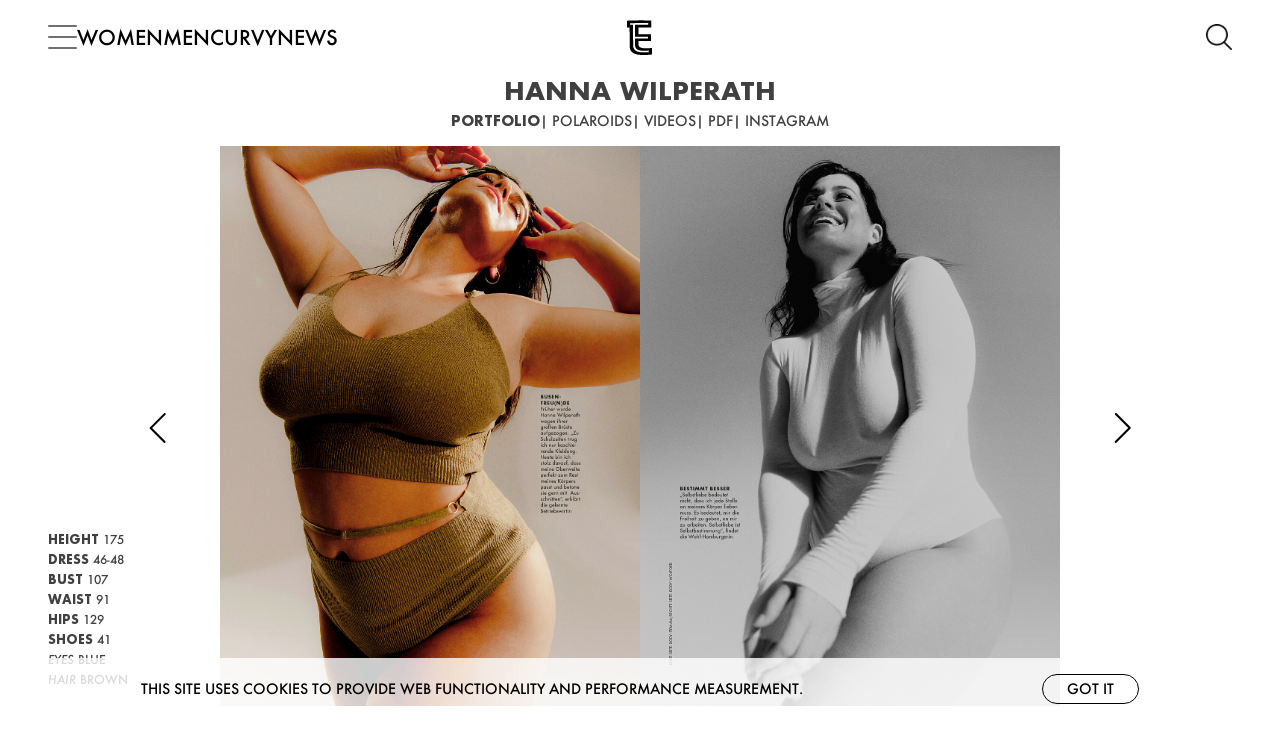

--- FILE ---
content_type: text/html; charset=utf-8
request_url: https://www.euromodel.nl/models/50-hanna-wilperath
body_size: 6831
content:
<!DOCTYPE html><html lang="en"><head><script>(function(w,d,s,l,i){w[l]=w[l]||[];w[l].push({'gtm.start':
              new Date().getTime(),event:'gtm.js'});var f=d.getElementsByTagName(s)[0],
              j=d.createElement(s),dl=l!='dataLayer'?'&l='+l:'';j.async=true;j.src=
              'https://www.googletagmanager.com/gtm.js?id='+i+dl;f.parentNode.insertBefore(j,f);
            })(window,document,'script','dataLayer','GTM-56SPNV69');</script><style data-styled="" data-styled-version="5.3.5"></style><meta name="viewport" content="width=device-width"/><meta charSet="utf-8"/><link rel="apple-touch-icon" sizes="180x180" href="/apple-touch-icon.png"/><link rel="icon" type="image/png" sizes="32x32" href="/favicon-32x32.png"/><link rel="icon" type="image/png" sizes="16x16" href="/favicon-16x16.png"/><link rel="manifest" href="/site.webmanifest"/><link rel="mask-icon" href="/safari-pinned-tab.svg" color="#5bbad5"/><meta name="msapplication-TileColor" content="#da532c"/><meta name="theme-color" content="#ffffff"/><title>EUROMODEL | Model Agency | Hanna Wilperath</title><meta name="AUTHOR" content="mediaslide.com"/><meta name="copyright" content="mediaslide.com"/><meta name="keywords" content="Model, Management, Amsterdam, Hanna Wilperath"/><meta property="og:title" content="EUROMODEL | Model Agency | Hanna Wilperath"/><meta property="og:type" content="article"/><meta property="og:url" content="https://www.euromodel.nl/models/50-hanna-wilperath"/><meta name="description" content="Hanna Wilperath. HEIGHT 175. DRESS 46-48. BUST 107. WAIST 91. HIPS 129. SHOES 41. EYES BLUE. HAIR BROWN."/><meta property="og:description" content="Hanna Wilperath. HEIGHT 175. DRESS 46-48. BUST 107. WAIST 91. HIPS 129. SHOES 41. EYES BLUE. HAIR BROWN."/><meta name="twitter:description" content="Hanna Wilperath. HEIGHT 175. DRESS 46-48. BUST 107. WAIST 91. HIPS 129. SHOES 41. EYES BLUE. HAIR BROWN."/><meta name="twitter:card" content="summary"/><meta name="twitter:title" content="EUROMODEL | Model Agency | Hanna Wilperath"/><meta property="og:image" content="https://mediaslide-europe.storage.googleapis.com/euromodel/pictures/50/132/profile-1694088800-d24ea2297d7b33d0bdc54d6839a7a93a.jpg"/><meta name="twitter:image" content="https://mediaslide-europe.storage.googleapis.com/euromodel/pictures/50/132/profile-1694088800-d24ea2297d7b33d0bdc54d6839a7a93a.jpg"/><link rel="canonical" href="https://www.euromodel.nl/models/50-hanna-wilperath"/><meta name="next-head-count" content="24"/><link rel="preload" href="/_next/static/css/14345756eef13d70.css" as="style"/><link rel="stylesheet" href="/_next/static/css/14345756eef13d70.css" data-n-g=""/><link rel="preload" href="/_next/static/css/4df78f2cd73d6b26.css" as="style"/><link rel="stylesheet" href="/_next/static/css/4df78f2cd73d6b26.css" data-n-p=""/><noscript data-n-css=""></noscript><script defer="" nomodule="" src="/_next/static/chunks/polyfills-5cd94c89d3acac5f.js"></script><script src="/_next/static/chunks/webpack-56c110699f2f4390.js" defer=""></script><script src="/_next/static/chunks/framework-367f3d730b7e3165.js" defer=""></script><script src="/_next/static/chunks/main-95512896ca949b2d.js" defer=""></script><script src="/_next/static/chunks/pages/_app-fff8202bdf7a2455.js" defer=""></script><script src="/_next/static/chunks/9b380ffa-a2cb770e3754fcbe.js" defer=""></script><script src="/_next/static/chunks/252f366e-5cf215d807272c25.js" defer=""></script><script src="/_next/static/chunks/bee240a3-ba7cc9f699339185.js" defer=""></script><script src="/_next/static/chunks/9109844f-7c33c2f93616e6b0.js" defer=""></script><script src="/_next/static/chunks/842-9d104c1abd472477.js" defer=""></script><script src="/_next/static/chunks/371-92fba05604f40d77.js" defer=""></script><script src="/_next/static/chunks/pages/models/%5BmodelId%5D-5dcd161e3a3d0ec4.js" defer=""></script><script src="/_next/static/WiJDRhkAxRe5ZFzMaWkww/_buildManifest.js" defer=""></script><script src="/_next/static/WiJDRhkAxRe5ZFzMaWkww/_ssgManifest.js" defer=""></script><script src="/_next/static/WiJDRhkAxRe5ZFzMaWkww/_middlewareManifest.js" defer=""></script></head><body><noscript><iframe src="https://www.googletagmanager.com/ns.html?id=GTM-56SPNV69" height="0" width="0" style="display:none;visibility:hidden"></iframe></noscript><div id="__next" data-reactroot=""><div class="overflow-x-hidden"><div class="fixed !bg-white z-[10] top-0 h-[74px] 3xl:h-[100px] left-0 w-full px-5 sm:px-8 lg:px-[48px] flex items-center bg-transparent duration-300 transation-all"><div class="w-full 3xl:w-[90%] mx-auto flex items-center justify-between z-100"><div class="flex items-center gap-x-[26px]"><div class="relative z-50 flex flex-col justify-between h-6 cursor-pointer w-[29px] 3xl:w-[33px] transition-all duration-500 delay-100"><span class="absolute top-0 z-10 w-full h-[2px] !bg-[#707070] false false rounded-full transition-all duration-500 delay-100"></span><span class="absolute opacity-1 top-1/2 transform -translate-y-1/2 w-full h-[2px] !bg-[#707070] false false rounded-full transition-all duration-500 delay-100"></span><span class="w-full h-[2px] bottom-0 absolute !bg-[#707070] false false rounded-full transition-all duration-500 delay-100"></span></div><div class="hidden lg:block transition-all duration-500 delay-100" style="opacity:0"><ul class="flex items-center gap-x-[26px]"><li><a class="text-[18px] leading-6 xl:text-[20px] xl:leading-[26px]  3xl:text-[26px] font-futuraMedium xl:leading-[32px] 3xl:leading-[35px] uppercase group duration-300 hover:scale-105 inline-block text-black" title="WOMEN" href="/women">WOMEN</a></li><li><a class="text-[18px] leading-6 xl:text-[20px] xl:leading-[26px]  3xl:text-[26px] font-futuraMedium xl:leading-[32px] 3xl:leading-[35px] uppercase group duration-300 hover:scale-105 inline-block text-black" title="MEN" href="/men">MEN</a></li><li><a class="text-[18px] leading-6 xl:text-[20px] xl:leading-[26px]  3xl:text-[26px] font-futuraMedium xl:leading-[32px] 3xl:leading-[35px] uppercase group duration-300 hover:scale-105 inline-block text-black" title="CURVY" href="/curvy">CURVY</a></li><li><a class="text-[18px] leading-6 xl:text-[20px] xl:leading-[26px]  3xl:text-[26px] font-futuraMedium xl:leading-[32px] 3xl:leading-[35px] uppercase group duration-300 hover:scale-105 inline-block text-black" title="NEWS" href="/news">NEWS</a></li></ul></div></div><div class="text-white transition-all duration-500 z-50 cursor-pointer delay-100 absolute left-1/2 -translate-x-1/2 opacity-100 " style="opacity:0"><a href="/"><img src="/icons/euro-small.svg" class="h-[40px] sm:h-[42px] xl:h-[43px] 3xl:h-[56px] w-auto" alt="Euromodel Logo" width="43" height="43"/></a></div><div class="flex items-center sm:gap-x-8 order-0 sm:order-2"><div class="flex items-center"><div class="z-[51]" style="opacity:0"><input type="text" name="searchModels" placeholder="Search" value="" class="mr-6 mt-1 block text-[18px] 3xl:text-[20px] text-black tracking-widest font-futuraMedium z-[51] border-b-[1px] outline-none  bg-transparent border-b-black placeholder:font-futuraMedium placeholder:text-black  w-0 transition-[width] duration-500"/></div><div class="flex cursor-pointer transition-all delay-100  z-[51]" style="opacity:0"><img class="w-6 sm:w-[26px] sm:h-[26px]" src="/icons/search-icon.svg" alt="Search Icon" width="26" height="26"/></div></div></div></div><div class="
  fixed top-0 left-0 w-screen h-screen transition-all duration-500 delay-100 ease-in opacity-0 pointer-events-none"><div class="h-full flex items-center justify-center"><ul class="flex flex-col items-center justify-center"><li><a title="WOMEN" class="text-[25px] leading-[33px] sm:text-[26px] sm:leading-[38px] md:text-[30px] md:leading-[42px] 2xl:text-[35px] 2xl:leading-[47px] font-futuraMedium text-[#434141] uppercase group duration-300 hover:scale-105 inline-block" href="/women">WOMEN</a></li><li><a title="MEN" class="text-[25px] leading-[33px] sm:text-[26px] sm:leading-[38px] md:text-[30px] md:leading-[42px] 2xl:text-[35px] 2xl:leading-[47px] font-futuraMedium text-[#434141] uppercase group duration-300 hover:scale-105 inline-block" href="/men">MEN</a></li><li><a title="CURVY" class="text-[25px] leading-[33px] sm:text-[26px] sm:leading-[38px] md:text-[30px] md:leading-[42px] 2xl:text-[35px] 2xl:leading-[47px] font-futuraMedium text-[#434141] uppercase group duration-300 hover:scale-105 inline-block" href="/curvy">CURVY</a></li><li><a title="NEWS" class="text-[25px] leading-[33px] sm:text-[26px] sm:leading-[38px] md:text-[30px] md:leading-[42px] 2xl:text-[35px] 2xl:leading-[47px] font-futuraMedium text-[#434141] uppercase group duration-300 hover:scale-105 inline-block" href="/news">NEWS</a></li><li><a title="ABOUT US" class="text-[25px] leading-[33px] sm:text-[26px] sm:leading-[38px] md:text-[30px] md:leading-[42px] 2xl:text-[35px] 2xl:leading-[47px] font-futuraMedium text-[#434141] uppercase group duration-300 hover:scale-105 inline-block" href="/about-us">ABOUT US</a></li><li><a title="CONTACT" class="text-[25px] leading-[33px] sm:text-[26px] sm:leading-[38px] md:text-[30px] md:leading-[42px] 2xl:text-[35px] 2xl:leading-[47px] font-futuraMedium text-[#434141] uppercase group duration-300 hover:scale-105 inline-block" href="/contact">CONTACT</a></li><li><a title="BECOME A EUROMODEL" class="text-[25px] leading-[33px] sm:text-[26px] sm:leading-[38px] md:text-[30px] md:leading-[42px] 2xl:text-[35px] 2xl:leading-[47px] font-futuraMedium text-[#434141] uppercase group duration-300 hover:scale-105 inline-block" href="/become-a-euromodel">BECOME A EUROMODEL</a></li><li><a title="CONDITIONS" class="text-[25px] leading-[33px] sm:text-[26px] sm:leading-[38px] md:text-[30px] md:leading-[42px] 2xl:text-[35px] 2xl:leading-[47px] font-futuraMedium text-[#434141] uppercase group duration-300 hover:scale-105 inline-block" href="/conditions">CONDITIONS</a></li><li><a title="JOBS" class="text-[25px] leading-[33px] sm:text-[26px] sm:leading-[38px] md:text-[30px] md:leading-[42px] 2xl:text-[35px] 2xl:leading-[47px] font-futuraMedium text-[#434141] uppercase group duration-300 hover:scale-105 inline-block" href="/jobs">JOBS</a></li></ul></div></div></div><div><div class="w-full fixed bg-white bg-opacity-80 z-[50] p-4 bottom-0  text-center"><div class="flex gap-y-[6px] lg:gap-y-0 flex-col lg:flex-row items-center justify-between lg:w-[80%] mx-auto"><p class="uppercase text-black text-xs sm:text-sm font-futuraMedium">This site uses cookies to provide web functionality and performance measurement.   </p><button class="border-[1px] border-black py-1 px-6 uppercase text-xs sm:text-sm rounded-full text-black cursor-pointer font-futuraMedium">Got it</button></div></div><button class="fixed bottom-0 right-0 z-[50]  bg-black bg-opacity-75 text-white rounded-full p-2 invisible" style="opacity:0"><svg stroke="currentColor" fill="none" stroke-width="0" viewBox="0 0 15 15" class="text-[18px]" height="1em" width="1em" xmlns="http://www.w3.org/2000/svg"><path fill-rule="evenodd" clip-rule="evenodd" d="M11.1464 6.85355C11.3417 7.04882 11.6583 7.04882 11.8536 6.85355C12.0488 6.65829 12.0488 6.34171 11.8536 6.14645L7.85355 2.14645C7.65829 1.95118 7.34171 1.95118 7.14645 2.14645L3.14645 6.14645C2.95118 6.34171 2.95118 6.65829 3.14645 6.85355C3.34171 7.04882 3.65829 7.04882 3.85355 6.85355L7.5 3.20711L11.1464 6.85355ZM11.1464 12.8536C11.3417 13.0488 11.6583 13.0488 11.8536 12.8536C12.0488 12.6583 12.0488 12.3417 11.8536 12.1464L7.85355 8.14645C7.65829 7.95118 7.34171 7.95118 7.14645 8.14645L3.14645 12.1464C2.95118 12.3417 2.95118 12.6583 3.14645 12.8536C3.34171 13.0488 3.65829 13.0488 3.85355 12.8536L7.5 9.20711L11.1464 12.8536Z" fill="currentColor"></path></svg></button><div class="relative px-5 sm:px-8 w-full lg:px-[48px] 3xl:w-[90%] mx-auto mt-[74px] 3xl:mt-[100px] pb-10 md:pb-[80px] min-h-[calc(100vh-60px)]  3xl:min-h-[calc(100vh-80px)]" style="opacity:0"><div><h1 class="text-[20px] leading-28px] sm:text-[25px] sm:leading-[33px] 3xl:text-[35px] 3xl:leading-[47px] font-futuraBold text-black uppercase text-center mt-6 text-opacity-75">Hanna Wilperath</h1><div class="flex items-center flex-wrap justify-center gap-x-1 mt-1 3xl:mt-2"><button class="text-[12px] leading-[15px] sm:text-sm sm:leading-[19px] 3xl:text-base 3xl:leading-[21px] text-black uppercase text-opacity-75 font-futuraBold">Portfolio</button><button class="text-[12px] leading-[15px] sm:text-sm sm:leading-[19px] 3xl:text-base 3xl:leading-[21px] text-black uppercase text-opacity-75 font-futuraMedium">| Polaroids</button><button class="text-[12px] leading-[15px] sm:text-sm sm:leading-[19px] 3xl:text-base 3xl:leading-[21px] text-black uppercase text-opacity-75 font-futuraMedium">| Videos</button><button class="text-[12px] leading-[15px] sm:text-sm sm:leading-[19px] 3xl:text-base 3xl:leading-[21px] text-black uppercase text-opacity-75 font-futuraMedium lg:hidden">| Pdf</button><button class="text-[12px] leading-[15px] sm:text-sm sm:leading-[19px] 3xl:text-base 3xl:leading-[21px] text-black uppercase text-opacity-75 font-futuraMedium hidden lg:block">| Pdf</button><div class="text-[12px] leading-[15px] sm:text-sm sm:leading-[19px] 3xl:text-base 3xl:leading-[21px] text-black uppercase text-opacity-75 font-futuraMedium"><a target="_blank" rel="noreferrer" href="https://www.instagram.com/hannawilperath">| Instagram</a></div></div><div class="mt-3 lg:mt-4 relative"><div class="xl:h-[calc(100vh-160px)] 3xl:h-[calc(100vh-230px)]"><div style="opacity:0"><div class="relative h-full"><div class="flex  flext-start justify-center relative h-full w-full"><div id="slider-container" class="relative w-full md:max-w-[95%] xl:max-w-[78%] 3xl:max-w-[75%] 4xl:max-w-[80%] mx-auto"><div class="slick-slider slick-initialized" dir="ltr"><button type="button" data-role="none" class="slick-arrow slick-prev slick-disabled" style="display:block"> <!-- -->Previous</button><div class="slick-list"><div class="slick-track" style="width:2900%;left:0%"><div data-index="0" class="slick-slide slick-active slick-current" tabindex="-1" aria-hidden="false" style="outline:none;width:3.4482758620689653%"><div><div tabindex="-1" style="width:100%;display:inline-block"><div class="h-[calc(100svh_-_145px)] sm:h-[calc(100vh_-_165px)] min-h-[400px] relative flex justify-center w-full items-center"><img src="https://mediaslide-europe.storage.googleapis.com/euromodel/pictures/50/134/large-1694088736-50c3a1c838e2f43fd69154f635c6549b.jpg" class="object-contain flex justify-center items-center w-full h-full min-h-[400px]" alt="Hanna Wilperath" width="2480" height="3307"/></div></div></div></div><div data-index="1" class="slick-slide" tabindex="-1" aria-hidden="true" style="outline:none;width:3.4482758620689653%"><div><div tabindex="-1" style="width:100%;display:inline-block"><div class="h-[calc(100svh_-_145px)] sm:h-[calc(100vh_-_165px)] min-h-[400px] relative flex justify-center w-full items-center"><img src="https://mediaslide-europe.storage.googleapis.com/euromodel/pictures/50/134/large-1694088736-9b4b304fcaf08ffe36e8782677ecd445.jpg" class="object-contain flex justify-center items-center w-full h-full min-h-[400px]" alt="Hanna Wilperath" width="2480" height="3307"/></div></div></div></div><div data-index="2" class="slick-slide" tabindex="-1" aria-hidden="true" style="outline:none;width:3.4482758620689653%"><div><div tabindex="-1" style="width:100%;display:inline-block"><div class="h-[calc(100svh_-_145px)] sm:h-[calc(100vh_-_165px)] min-h-[400px] relative flex justify-center w-full items-center"><img src="https://mediaslide-europe.storage.googleapis.com/euromodel/pictures/50/134/large-1694088737-3de55c8824b682e52d079aa34fd42567.jpg" class="object-contain flex justify-center items-center w-full h-full min-h-[400px]" alt="Hanna Wilperath" width="3141" height="4096"/></div></div></div></div><div data-index="3" class="slick-slide" tabindex="-1" aria-hidden="true" style="outline:none;width:3.4482758620689653%"><div><div tabindex="-1" style="width:100%;display:inline-block"><div class="h-[calc(100svh_-_145px)] sm:h-[calc(100vh_-_165px)] min-h-[400px] relative flex justify-center w-full items-center"><img src="https://mediaslide-europe.storage.googleapis.com/euromodel/pictures/50/134/large-1694088737-68ed2ede777b55bebd31b8dfb3611767.jpg" class="object-contain flex justify-center items-center w-full h-full min-h-[400px]" alt="Hanna Wilperath" width="4093" height="4096"/></div></div></div></div><div data-index="4" class="slick-slide" tabindex="-1" aria-hidden="true" style="outline:none;width:3.4482758620689653%"><div><div tabindex="-1" style="width:100%;display:inline-block"><div class="h-[calc(100svh_-_145px)] sm:h-[calc(100vh_-_165px)] min-h-[400px] relative flex justify-center w-full items-center"><img src="https://mediaslide-europe.storage.googleapis.com/euromodel/pictures/50/134/large-1694088738-af66a4ab4e82edbf3921eb11b0e2abcc.jpg" class="object-contain flex justify-center items-center w-full h-full min-h-[400px]" alt="Hanna Wilperath" width="2731" height="4096"/></div></div></div></div><div data-index="5" class="slick-slide" tabindex="-1" aria-hidden="true" style="outline:none;width:3.4482758620689653%"><div><div tabindex="-1" style="width:100%;display:inline-block"><div class="h-[calc(100svh_-_145px)] sm:h-[calc(100vh_-_165px)] min-h-[400px] relative flex justify-center w-full items-center"><img src="https://mediaslide-europe.storage.googleapis.com/euromodel/pictures/50/134/large-1694088738-b07c1724c388851eb9baba037fc8c5ab.jpg" class="object-contain flex justify-center items-center w-full h-full min-h-[400px]" alt="Hanna Wilperath" width="2731" height="4096"/></div></div></div></div><div data-index="6" class="slick-slide" tabindex="-1" aria-hidden="true" style="outline:none;width:3.4482758620689653%"><div><div tabindex="-1" style="width:100%;display:inline-block"><div class="h-[calc(100svh_-_145px)] sm:h-[calc(100vh_-_165px)] min-h-[400px] relative flex justify-center w-full items-center"><img src="https://mediaslide-europe.storage.googleapis.com/euromodel/pictures/50/134/large-1694088739-27e2a3fd854c3a2a52279eb98cbe3510.jpg" class="object-contain flex justify-center items-center w-full h-full min-h-[400px]" alt="Hanna Wilperath" width="2732" height="4096"/></div></div></div></div><div data-index="7" class="slick-slide" tabindex="-1" aria-hidden="true" style="outline:none;width:3.4482758620689653%"><div><div tabindex="-1" style="width:100%;display:inline-block"><div class="h-[calc(100svh_-_145px)] sm:h-[calc(100vh_-_165px)] min-h-[400px] relative flex justify-center w-full items-center"><img src="https://mediaslide-europe.storage.googleapis.com/euromodel/pictures/50/134/large-1694088739-363787d09cf67ed476e4b478bd927ec7.jpg" class="object-contain flex justify-center items-center w-full h-full min-h-[400px]" alt="Hanna Wilperath" width="2732" height="4096"/></div></div></div></div><div data-index="8" class="slick-slide" tabindex="-1" aria-hidden="true" style="outline:none;width:3.4482758620689653%"><div><div tabindex="-1" style="width:100%;display:inline-block"><div class="h-[calc(100svh_-_145px)] sm:h-[calc(100vh_-_165px)] min-h-[400px] relative flex justify-center w-full items-center"><img src="https://mediaslide-europe.storage.googleapis.com/euromodel/pictures/50/134/large-1694088739-e7d8373f585ce67b3533932703ee0078.jpg" class="object-contain flex justify-center items-center w-full h-full min-h-[400px]" alt="Hanna Wilperath" width="2731" height="4096"/></div></div></div></div><div data-index="9" class="slick-slide" tabindex="-1" aria-hidden="true" style="outline:none;width:3.4482758620689653%"><div><div tabindex="-1" style="width:100%;display:inline-block"><div class="h-[calc(100svh_-_145px)] sm:h-[calc(100vh_-_165px)] min-h-[400px] relative flex justify-center w-full items-center"><img src="https://mediaslide-europe.storage.googleapis.com/euromodel/pictures/50/134/large-1694088740-63a5efc8d101a5033210b76758db7844.jpg" class="object-contain flex justify-center items-center w-full h-full min-h-[400px]" alt="Hanna Wilperath" width="2731" height="4096"/></div></div></div></div><div data-index="10" class="slick-slide" tabindex="-1" aria-hidden="true" style="outline:none;width:3.4482758620689653%"><div><div tabindex="-1" style="width:100%;display:inline-block"><div class="h-[calc(100svh_-_145px)] sm:h-[calc(100vh_-_165px)] min-h-[400px] relative flex justify-center w-full items-center"><img src="https://mediaslide-europe.storage.googleapis.com/euromodel/pictures/50/134/large-1694088740-266acf5b04357ed58f39641c34ec9f01.jpg" class="object-contain flex justify-center items-center w-full h-full min-h-[400px]" alt="Hanna Wilperath" width="2001" height="3000"/></div></div></div></div><div data-index="11" class="slick-slide" tabindex="-1" aria-hidden="true" style="outline:none;width:3.4482758620689653%"><div><div tabindex="-1" style="width:100%;display:inline-block"><div class="h-[calc(100svh_-_145px)] sm:h-[calc(100vh_-_165px)] min-h-[400px] relative flex justify-center w-full items-center"><img src="https://mediaslide-europe.storage.googleapis.com/euromodel/pictures/50/134/large-1694088741-b631000259e0bc5423086a0828e067c2.jpg" class="object-contain flex justify-center items-center w-full h-full min-h-[400px]" alt="Hanna Wilperath" width="2001" height="3000"/></div></div></div></div><div data-index="12" class="slick-slide" tabindex="-1" aria-hidden="true" style="outline:none;width:3.4482758620689653%"><div><div tabindex="-1" style="width:100%;display:inline-block"><div class="h-[calc(100svh_-_145px)] sm:h-[calc(100vh_-_165px)] min-h-[400px] relative flex justify-center w-full items-center"><img src="https://mediaslide-europe.storage.googleapis.com/euromodel/pictures/50/134/large-1694088741-6c02941c44dfedb91167aadfb720dac9.jpg" class="object-contain flex justify-center items-center w-full h-full min-h-[400px]" alt="Hanna Wilperath" width="1260" height="1890"/></div></div></div></div><div data-index="13" class="slick-slide" tabindex="-1" aria-hidden="true" style="outline:none;width:3.4482758620689653%"><div><div tabindex="-1" style="width:100%;display:inline-block"><div class="h-[calc(100svh_-_145px)] sm:h-[calc(100vh_-_165px)] min-h-[400px] relative flex justify-center w-full items-center"><img src="https://mediaslide-europe.storage.googleapis.com/euromodel/pictures/50/134/large-1694088742-b3141f383e73e363ac4bc9af2526549b.jpg" class="object-contain flex justify-center items-center w-full h-full min-h-[400px]" alt="Hanna Wilperath" width="1260" height="1890"/></div></div></div></div><div data-index="14" class="slick-slide" tabindex="-1" aria-hidden="true" style="outline:none;width:3.4482758620689653%"><div><div tabindex="-1" style="width:100%;display:inline-block"><div class="h-[calc(100svh_-_145px)] sm:h-[calc(100vh_-_165px)] min-h-[400px] relative flex justify-center w-full items-center"><img src="https://mediaslide-europe.storage.googleapis.com/euromodel/pictures/50/134/large-1694088742-90ae39684dc9e9243ba20f6c37c7c9a7.jpg" class="object-contain flex justify-center items-center w-full h-full min-h-[400px]" alt="Hanna Wilperath" width="2731" height="4096"/></div></div></div></div><div data-index="15" class="slick-slide" tabindex="-1" aria-hidden="true" style="outline:none;width:3.4482758620689653%"><div><div tabindex="-1" style="width:100%;display:inline-block"><div class="h-[calc(100svh_-_145px)] sm:h-[calc(100vh_-_165px)] min-h-[400px] relative flex justify-center w-full items-center"><img src="https://mediaslide-europe.storage.googleapis.com/euromodel/pictures/50/134/large-1694088743-187348e68ac815e1f7170a8264a08276.jpg" class="object-contain flex justify-center items-center w-full h-full min-h-[400px]" alt="Hanna Wilperath" width="2731" height="4096"/></div></div></div></div><div data-index="16" class="slick-slide" tabindex="-1" aria-hidden="true" style="outline:none;width:3.4482758620689653%"><div><div tabindex="-1" style="width:100%;display:inline-block"><div class="h-[calc(100svh_-_145px)] sm:h-[calc(100vh_-_165px)] min-h-[400px] relative flex justify-center w-full items-center"><img src="https://mediaslide-europe.storage.googleapis.com/euromodel/pictures/50/134/large-1694088743-abd454b7665741a2a01bf8866b493343.jpg" class="object-contain flex justify-center items-center w-full h-full min-h-[400px]" alt="Hanna Wilperath" width="2731" height="4096"/></div></div></div></div><div data-index="17" class="slick-slide" tabindex="-1" aria-hidden="true" style="outline:none;width:3.4482758620689653%"><div><div tabindex="-1" style="width:100%;display:inline-block"><div class="h-[calc(100svh_-_145px)] sm:h-[calc(100vh_-_165px)] min-h-[400px] relative flex justify-center w-full items-center"><img src="https://mediaslide-europe.storage.googleapis.com/euromodel/pictures/50/134/large-1694088744-1f531119fa091f01e267ab1236d7c525.jpg" class="object-contain flex justify-center items-center w-full h-full min-h-[400px]" alt="Hanna Wilperath" width="1260" height="1890"/></div></div></div></div><div data-index="18" class="slick-slide" tabindex="-1" aria-hidden="true" style="outline:none;width:3.4482758620689653%"><div><div tabindex="-1" style="width:100%;display:inline-block"><div class="h-[calc(100svh_-_145px)] sm:h-[calc(100vh_-_165px)] min-h-[400px] relative flex justify-center w-full items-center"><img src="https://mediaslide-europe.storage.googleapis.com/euromodel/pictures/50/134/large-1694088744-2dd60f25b290dffd8d4173f2e4200ab5.jpg" class="object-contain flex justify-center items-center w-full h-full min-h-[400px]" alt="Hanna Wilperath" width="2731" height="4096"/></div></div></div></div><div data-index="19" class="slick-slide" tabindex="-1" aria-hidden="true" style="outline:none;width:3.4482758620689653%"><div><div tabindex="-1" style="width:100%;display:inline-block"><div class="h-[calc(100svh_-_145px)] sm:h-[calc(100vh_-_165px)] min-h-[400px] relative flex justify-center w-full items-center"><img src="https://mediaslide-europe.storage.googleapis.com/euromodel/pictures/50/134/large-1694088745-6cb4a449ffdef31ae3b96c905bfdf133.jpg" class="object-contain flex justify-center items-center w-full h-full min-h-[400px]" alt="Hanna Wilperath" width="2731" height="4096"/></div></div></div></div><div data-index="20" class="slick-slide" tabindex="-1" aria-hidden="true" style="outline:none;width:3.4482758620689653%"><div><div tabindex="-1" style="width:100%;display:inline-block"><div class="h-[calc(100svh_-_145px)] sm:h-[calc(100vh_-_165px)] min-h-[400px] relative flex justify-center w-full items-center"><img src="https://mediaslide-europe.storage.googleapis.com/euromodel/pictures/50/134/large-1694088745-d4a9e35769b2db49b988b73160e6148b.jpg" class="object-contain flex justify-center items-center w-full h-full min-h-[400px]" alt="Hanna Wilperath" width="1260" height="1890"/></div></div></div></div><div data-index="21" class="slick-slide" tabindex="-1" aria-hidden="true" style="outline:none;width:3.4482758620689653%"><div><div tabindex="-1" style="width:100%;display:inline-block"><div class="h-[calc(100svh_-_145px)] sm:h-[calc(100vh_-_165px)] min-h-[400px] relative flex justify-center w-full items-center"><img src="https://mediaslide-europe.storage.googleapis.com/euromodel/pictures/50/134/large-1694088745-efec4b00f712f6357c5cd60073577145.jpg" class="object-contain flex justify-center items-center w-full h-full min-h-[400px]" alt="Hanna Wilperath" width="1260" height="1890"/></div></div></div></div><div data-index="22" class="slick-slide" tabindex="-1" aria-hidden="true" style="outline:none;width:3.4482758620689653%"><div><div tabindex="-1" style="width:100%;display:inline-block"><div class="h-[calc(100svh_-_145px)] sm:h-[calc(100vh_-_165px)] min-h-[400px] relative flex justify-center w-full items-center"><img src="https://mediaslide-europe.storage.googleapis.com/euromodel/pictures/50/134/large-1694088746-9f6ea7b08106fb9acc015cebd9964c94.jpg" class="object-contain flex justify-center items-center w-full h-full min-h-[400px]" alt="Hanna Wilperath" width="2833" height="1890"/></div></div></div></div><div data-index="23" class="slick-slide" tabindex="-1" aria-hidden="true" style="outline:none;width:3.4482758620689653%"><div><div tabindex="-1" style="width:100%;display:inline-block"><div class="h-[calc(100svh_-_145px)] sm:h-[calc(100vh_-_165px)] min-h-[400px] relative flex justify-center w-full items-center"><img src="https://mediaslide-europe.storage.googleapis.com/euromodel/pictures/50/134/large-1694088746-fa0ed5fa5716ab0c00e1da2488798911.jpg" class="object-contain flex justify-center items-center w-full h-full min-h-[400px]" alt="Hanna Wilperath" width="2833" height="1890"/></div></div></div></div><div data-index="24" class="slick-slide" tabindex="-1" aria-hidden="true" style="outline:none;width:3.4482758620689653%"><div><div tabindex="-1" style="width:100%;display:inline-block"><div class="h-[calc(100svh_-_145px)] sm:h-[calc(100vh_-_165px)] min-h-[400px] relative flex justify-center w-full items-center"><img src="https://mediaslide-europe.storage.googleapis.com/euromodel/pictures/50/134/large-1694088747-f46492eaaaf11929d00ce66de9676b23.jpg" class="object-contain flex justify-center items-center w-full h-full min-h-[400px]" alt="Hanna Wilperath" width="1260" height="1890"/></div></div></div></div><div data-index="25" class="slick-slide" tabindex="-1" aria-hidden="true" style="outline:none;width:3.4482758620689653%"><div><div tabindex="-1" style="width:100%;display:inline-block"><div class="h-[calc(100svh_-_145px)] sm:h-[calc(100vh_-_165px)] min-h-[400px] relative flex justify-center w-full items-center"><img src="https://mediaslide-europe.storage.googleapis.com/euromodel/pictures/50/134/large-1694088747-39efd94d33f5a970eb7d3626b0988a76.jpg" class="object-contain flex justify-center items-center w-full h-full min-h-[400px]" alt="Hanna Wilperath" width="2732" height="4096"/></div></div></div></div><div data-index="26" class="slick-slide" tabindex="-1" aria-hidden="true" style="outline:none;width:3.4482758620689653%"><div><div tabindex="-1" style="width:100%;display:inline-block"><div class="h-[calc(100svh_-_145px)] sm:h-[calc(100vh_-_165px)] min-h-[400px] relative flex justify-center w-full items-center"><img src="https://mediaslide-europe.storage.googleapis.com/euromodel/pictures/50/134/large-1694088748-548d686f9ae31c9231850fb6283882b5.jpg" class="object-contain flex justify-center items-center w-full h-full min-h-[400px]" alt="Hanna Wilperath" width="2731" height="4096"/></div></div></div></div><div data-index="27" class="slick-slide" tabindex="-1" aria-hidden="true" style="outline:none;width:3.4482758620689653%"><div><div tabindex="-1" style="width:100%;display:inline-block"><div class="h-[calc(100svh_-_145px)] sm:h-[calc(100vh_-_165px)] min-h-[400px] relative flex justify-center w-full items-center"><img src="https://mediaslide-europe.storage.googleapis.com/euromodel/pictures/50/134/large-1694088748-c7c0d471a23896e8cfe73b7b991e2fd9.jpg" class="object-contain flex justify-center items-center w-full h-full min-h-[400px]" alt="Hanna Wilperath" width="1260" height="1890"/></div></div></div></div><div data-index="28" class="slick-slide" tabindex="-1" aria-hidden="true" style="outline:none;width:3.4482758620689653%"><div><div tabindex="-1" style="width:100%;display:inline-block"><div class="h-[calc(100svh_-_145px)] sm:h-[calc(100vh_-_165px)] min-h-[400px] relative flex justify-center w-full items-center"><img src="https://mediaslide-europe.storage.googleapis.com/euromodel/pictures/50/134/large-1694088749-276c36fe7ba37c1458622edb4cb0b945.jpg" class="object-contain flex justify-center items-center w-full h-full min-h-[400px]" alt="Hanna Wilperath" width="4096" height="2731"/></div></div></div></div></div></div><button type="button" data-role="none" class="slick-arrow slick-next" style="display:block"> <!-- -->Next</button></div></div><div class="w-full xl:max-w-[84%] 3xl:max-w-[81%] 4xl:max-w-[86%] pointer-events-none z-[1] bg-transparent absolute  top-1/2 left-1/2 -translate-x-1/2 -translate-y-1/2 flex items-center justify-between overflow-hidden"><img src="/layout/arrow-left.svg" class="relative w-10 h-10 object-contain z-20 cursor-pointer block md:hidden pointer-events-auto" alt="left arrow" width="40" height="40"/><img src="/layout/arrow-right.svg" class="relative w-10 h-10 object-contain z-20 cursor-pointer block md:hidden pointer-events-auto" alt="right arrow" width="40" height="40"/><svg stroke="currentColor" fill="currentColor" stroke-width="0" viewBox="0 0 1024 1024" class="text-[24px] lg:text-[30px] hidden md:block text-black relative pointer-events-auto cursor-pointer" height="1em" width="1em" xmlns="http://www.w3.org/2000/svg"><path d="M752.145 0c8.685 0 17.572 3.434 24.237 10.099 13.33 13.33 13.33 35.143 0 48.473L320.126 515.03l449.591 449.591c13.33 13.33 13.33 35.144 0 48.474-13.33 13.33-35.142 13.33-48.472 0L247.418 539.268c-13.33-13.33-13.33-35.144 0-48.474L727.91 10.1C734.575 3.435 743.46.002 752.146.002z"></path></svg><svg stroke="currentColor" fill="currentColor" stroke-width="0" viewBox="0 0 1024 1024" class="text-[24px] lg:text-[30px] hidden md:block text-black relative pointer-events-auto cursor-pointer" height="1em" width="1em" xmlns="http://www.w3.org/2000/svg"><path d="M271.653 1023.192c-8.685 0-17.573-3.432-24.238-10.097-13.33-13.33-13.33-35.144 0-48.474L703.67 508.163 254.08 58.573c-13.33-13.331-13.33-35.145 0-48.475 13.33-13.33 35.143-13.33 48.473 0L776.38 483.925c13.33 13.33 13.33 35.143 0 48.473l-480.492 480.694c-6.665 6.665-15.551 10.099-24.236 10.099z"></path></svg></div></div></div></div><div class="xl:absolute xl:left-0 xl:bottom-4 flex flex-col justify-start mt-3 md:mt-6 lg:mt-10 xl:mt-0" style="opacity:0"><p class="uppercase text-[12px] leading-[17px] sm:text-sm sm:leading-[19px] xl:text-[12px] xl:leading-[19px] 2xl:text-sm 2xl:leading-[20px] text-black text-opacity-75"><span class="font-futuraBold">Height</span> <span class="font-futuraMedium ">175</span></p><p class="uppercase text-[12px] leading-[17px] sm:text-sm sm:leading-[19px] xl:text-[12px] xl:leading-[19px] 2xl:text-sm 2xl:leading-[20px] text-black text-opacity-75"><span class="font-futuraBold">Dress</span> <span class="font-futuraMedium ">46-48</span></p><p class="uppercase text-[12px] leading-[17px] sm:text-sm sm:leading-[19px] xl:text-[12px] xl:leading-[19px] 2xl:text-sm 2xl:leading-[20px] text-black text-opacity-75"><span class="font-futuraBold">Bust</span> <span class="font-futuraMedium ">107</span></p><p class="uppercase text-[12px] leading-[17px] sm:text-sm sm:leading-[19px] xl:text-[12px] xl:leading-[19px] 2xl:text-sm 2xl:leading-[20px] text-black text-opacity-75"><span class="font-futuraBold">Waist</span> <span class="font-futuraMedium ">91</span></p><p class="uppercase text-[12px] leading-[17px] sm:text-sm sm:leading-[19px] xl:text-[12px] xl:leading-[19px] 2xl:text-sm 2xl:leading-[20px] text-black text-opacity-75"><span class="font-futuraBold">Hips</span> <span class="font-futuraMedium ">129</span></p><p class="uppercase text-[12px] leading-[17px] sm:text-sm sm:leading-[19px] xl:text-[12px] xl:leading-[19px] 2xl:text-sm 2xl:leading-[20px] text-black text-opacity-75"><span class="font-futuraBold">Shoes</span> <span class="font-futuraMedium ">41</span></p><p class="uppercase text-[12px] leading-[17px] sm:text-sm sm:leading-[19px] xl:text-[12px] xl:leading-[19px] 2xl:text-sm 2xl:leading-[20px] text-black text-opacity-75"><span class="font-futuraMediumItalic">Eyes</span> <span class="font-futuraMedium ">Blue</span></p><p class="uppercase text-[12px] leading-[17px] sm:text-sm sm:leading-[19px] xl:text-[12px] xl:leading-[19px] 2xl:text-sm 2xl:leading-[20px] text-black text-opacity-75"><span class="font-futuraMediumItalic">HAIR</span> <span class="font-futuraMedium ">Brown</span></p></div></div></div></div></div></div><footer class="w-full bg-[#D6D1D1]"><div class="w-full 3xl:w-[90%] mx-auto relative bg-[#D6D1D1] text-black text-center pb-6 px-5 sm:px-8 lg:px-[48px] pt-[48px]"><div class="flex items-start justify-between mt-[84px] sm:mt-0 relaitve "><div class="flex-1 flex flex-col gap-y-[44px] sm:gap-y-[48px]"><div class="flex flex-col items-start"><p class="text-[13px] sm:text-sm leading-[19px] font-futuraMedium sm:leading-5 uppercase">Euromodel Amsterdam</p><p class="text-[13px] sm:text-sm leading-[19px] font-futuraMedium sm:leading-5 uppercase">Melbournestraat 3F</p><p class="text-[13px] sm:text-sm leading-[19px] font-futuraMedium sm:leading-5 uppercase">1175RM Lijnden</p><p class="text-[13px] sm:text-sm leading-[19px] font-futuraMedium sm:leading-5 uppercase">The Netherlands</p></div><div class="flex flex-col items-start"><p class="text-[13px] sm:text-sm leading-[19px] font-futuraMedium sm:leading-5 uppercase text-left"><a href="tel:+31(0)206270406">Phone + 31 (0) 20 627 04 06</a></p><p class="text-[13px] sm:text-sm leading-[19px] font-futuraMedium sm:leading-5 uppercase"><a href="mailto:info@euromodel.nl">info@euromodel.nl</a></p></div></div><div class="absolute top-[64px] left-1/2 -translate-x-1/2 -translate-y-1/2"><a href="/"><img class="w-[250px] h-auto cursor-pointer" src="/icons/euromodel-big.svg" alt="Euromodel Logo" width="250" height="37"/></a></div><div class="flex-1"><ul class="flex flex-col items-end"><li><a class="text-[13px] sm:text-sm leading-[19px] font-futuraMedium sm:leading-5 uppercase" href="/women">WOMEN</a></li><li><a class="text-[13px] sm:text-sm leading-[19px] font-futuraMedium sm:leading-5 uppercase" href="/men">MEN</a></li><li><a class="text-[13px] sm:text-sm leading-[19px] font-futuraMedium sm:leading-5 uppercase" href="/curvy">CURVY</a></li><li><a class="text-[13px] sm:text-sm leading-[19px] font-futuraMedium sm:leading-5 uppercase" href="/about-us">ABOUT US</a></li><li><a class="text-[13px] sm:text-sm leading-[19px] font-futuraMedium sm:leading-5 uppercase" href="/contact">CONTACT</a></li><li><a class="text-[13px] sm:text-sm leading-[19px] font-futuraMedium sm:leading-5 uppercase" href="/become-a-euromodel">BECOME A EUROMODEL</a></li><li><a class="text-[13px] sm:text-sm leading-[19px] font-futuraMedium sm:leading-5 uppercase" href="/conditions">CONDITIONS</a></li><li><a class="text-[13px] sm:text-sm leading-[19px] font-futuraMedium sm:leading-5 uppercase" href="/jobs">JOBS</a></li></ul></div></div><div class="w-full flex items-center justify-center mt-6 sm:mt-0 pb-6"><div class="flex items-center gap-x-1"><a href="https://www.instagram.com/euromodelamsterdam/" target="_blank"><img class="w-[20px] group duration-300 hover:scale-110 inline-block" src="/icons/instagram.svg" alt="Instagram Icon" width="20" height="20"/></a><a href="https://nl.linkedin.com/company/euromodel-b-v" target="_blank"><img class="w-[20px] group duration-300 hover:scale-110 inline-block" src="/icons/linkdin.svg" alt="Linkedin Icon" width="20" height="20"/></a><a href="https://www.tiktok.com/@euromodelamsterdam" target="_blank"><img class="w-[20px] group duration-300 hover:scale-110 inline-block" src="/icons/tiktok.svg" alt="Tiktok Icon" width="20" height="20"/></a></div></div><div><a class="text-[13px] sm:text-sm leading-[19px] font-futuraMedium sm:leading-5 uppercase" href="https://www.mediaslide.com/" target="_blank" title="Mediaslide Model Agency Software">mediaslide model agency software</a></div></div></footer></div></div><script id="__NEXT_DATA__" type="application/json">{"props":{"pageProps":{"modelData":{"id":"50","nickname":"Hanna Wilperath","gender":"1","picture_url":"https://mediaslide-europe.storage.googleapis.com/euromodel/pictures/50/132/profile-1694088800-d24ea2297d7b33d0bdc54d6839a7a93a.jpg","instagram":{"username":"hannawilperath","followed_by":"289454","follows":"713","medias":"205"},"model_bio":[],"height_eur":"175","bust_eur":"107","waist_eur":"91","hips_eur":"129","hair":"Brown","eyes":"Blue","shoes_eur":"41","dress_eur":"46-48","picture_categories":[{"name":"Portfolios","id":"134","category_id":"1","is_defaut":"0","application_company_id":"1","model_category_id":"","date":"2023-09-07 00:00:00","picture_url":"","description":""},{"name":"Polaroids","id":"133","category_id":"2","is_defaut":"0","application_company_id":"1","model_category_id":"","date":"2023-09-07 00:00:00","picture_url":"","description":""}],"model_categories":[{"id":"8","name":"Women","parent_id":"9","parent_name":"Curvy","application_company_id":"1"}],"videos":[{"id":"286","video_url":"https://mediaslide-europe.storage.googleapis.com/euromodel/videos/286/1718797580-f0ca5a47b113efe35b5b8141be6f2052.mp4","thumbnail_url":"https://mediaslide-europe.storage.googleapis.com/euromodel/videos/286/1718797580-f0ca5a47b113efe35b5b8141be6f2052.jpg","title":"Hanna - Unika.mp4","description":"","video_category_id":"1","date":"2024-06-19","preview_code":"","code":"","thumbnail":"1718797580-f0ca5a47b113efe35b5b8141be6f2052.jpg","provider_account":"1","is_featured":"0","order":"0","order_featured":"0","video_width":"1080","video_height":"1920"}]},"pictures":[{"height":"3307","large":"https://mediaslide-europe.storage.googleapis.com/euromodel/pictures/50/134/large-1694088736-50c3a1c838e2f43fd69154f635c6549b.jpg","model_picture_id":"2786","width":"2480"},{"height":"3307","large":"https://mediaslide-europe.storage.googleapis.com/euromodel/pictures/50/134/large-1694088736-9b4b304fcaf08ffe36e8782677ecd445.jpg","model_picture_id":"2787","width":"2480"},{"height":"4096","large":"https://mediaslide-europe.storage.googleapis.com/euromodel/pictures/50/134/large-1694088737-3de55c8824b682e52d079aa34fd42567.jpg","model_picture_id":"2788","width":"3141"},{"height":"4096","large":"https://mediaslide-europe.storage.googleapis.com/euromodel/pictures/50/134/large-1694088737-68ed2ede777b55bebd31b8dfb3611767.jpg","model_picture_id":"2789","width":"4093"},{"height":"4096","large":"https://mediaslide-europe.storage.googleapis.com/euromodel/pictures/50/134/large-1694088738-af66a4ab4e82edbf3921eb11b0e2abcc.jpg","model_picture_id":"2790","width":"2731"},{"height":"4096","large":"https://mediaslide-europe.storage.googleapis.com/euromodel/pictures/50/134/large-1694088738-b07c1724c388851eb9baba037fc8c5ab.jpg","model_picture_id":"2791","width":"2731"},{"height":"4096","large":"https://mediaslide-europe.storage.googleapis.com/euromodel/pictures/50/134/large-1694088739-27e2a3fd854c3a2a52279eb98cbe3510.jpg","model_picture_id":"2792","width":"2732"},{"height":"4096","large":"https://mediaslide-europe.storage.googleapis.com/euromodel/pictures/50/134/large-1694088739-363787d09cf67ed476e4b478bd927ec7.jpg","model_picture_id":"2793","width":"2732"},{"height":"4096","large":"https://mediaslide-europe.storage.googleapis.com/euromodel/pictures/50/134/large-1694088739-e7d8373f585ce67b3533932703ee0078.jpg","model_picture_id":"2794","width":"2731"},{"height":"4096","large":"https://mediaslide-europe.storage.googleapis.com/euromodel/pictures/50/134/large-1694088740-63a5efc8d101a5033210b76758db7844.jpg","model_picture_id":"2795","width":"2731"},{"height":"3000","large":"https://mediaslide-europe.storage.googleapis.com/euromodel/pictures/50/134/large-1694088740-266acf5b04357ed58f39641c34ec9f01.jpg","model_picture_id":"2796","width":"2001"},{"height":"3000","large":"https://mediaslide-europe.storage.googleapis.com/euromodel/pictures/50/134/large-1694088741-b631000259e0bc5423086a0828e067c2.jpg","model_picture_id":"2797","width":"2001"},{"height":"1890","large":"https://mediaslide-europe.storage.googleapis.com/euromodel/pictures/50/134/large-1694088741-6c02941c44dfedb91167aadfb720dac9.jpg","model_picture_id":"2798","width":"1260"},{"height":"1890","large":"https://mediaslide-europe.storage.googleapis.com/euromodel/pictures/50/134/large-1694088742-b3141f383e73e363ac4bc9af2526549b.jpg","model_picture_id":"2799","width":"1260"},{"height":"4096","large":"https://mediaslide-europe.storage.googleapis.com/euromodel/pictures/50/134/large-1694088742-90ae39684dc9e9243ba20f6c37c7c9a7.jpg","model_picture_id":"2800","width":"2731"},{"height":"4096","large":"https://mediaslide-europe.storage.googleapis.com/euromodel/pictures/50/134/large-1694088743-187348e68ac815e1f7170a8264a08276.jpg","model_picture_id":"2801","width":"2731"},{"height":"4096","large":"https://mediaslide-europe.storage.googleapis.com/euromodel/pictures/50/134/large-1694088743-abd454b7665741a2a01bf8866b493343.jpg","model_picture_id":"2802","width":"2731"},{"height":"1890","large":"https://mediaslide-europe.storage.googleapis.com/euromodel/pictures/50/134/large-1694088744-1f531119fa091f01e267ab1236d7c525.jpg","model_picture_id":"2803","width":"1260"},{"height":"4096","large":"https://mediaslide-europe.storage.googleapis.com/euromodel/pictures/50/134/large-1694088744-2dd60f25b290dffd8d4173f2e4200ab5.jpg","model_picture_id":"2804","width":"2731"},{"height":"4096","large":"https://mediaslide-europe.storage.googleapis.com/euromodel/pictures/50/134/large-1694088745-6cb4a449ffdef31ae3b96c905bfdf133.jpg","model_picture_id":"2805","width":"2731"},{"height":"1890","large":"https://mediaslide-europe.storage.googleapis.com/euromodel/pictures/50/134/large-1694088745-d4a9e35769b2db49b988b73160e6148b.jpg","model_picture_id":"2806","width":"1260"},{"height":"1890","large":"https://mediaslide-europe.storage.googleapis.com/euromodel/pictures/50/134/large-1694088745-efec4b00f712f6357c5cd60073577145.jpg","model_picture_id":"2807","width":"1260"},{"height":"1890","large":"https://mediaslide-europe.storage.googleapis.com/euromodel/pictures/50/134/large-1694088746-9f6ea7b08106fb9acc015cebd9964c94.jpg","model_picture_id":"2808","width":"2833"},{"height":"1890","large":"https://mediaslide-europe.storage.googleapis.com/euromodel/pictures/50/134/large-1694088746-fa0ed5fa5716ab0c00e1da2488798911.jpg","model_picture_id":"2809","width":"2833"},{"height":"1890","large":"https://mediaslide-europe.storage.googleapis.com/euromodel/pictures/50/134/large-1694088747-f46492eaaaf11929d00ce66de9676b23.jpg","model_picture_id":"2810","width":"1260"},{"height":"4096","large":"https://mediaslide-europe.storage.googleapis.com/euromodel/pictures/50/134/large-1694088747-39efd94d33f5a970eb7d3626b0988a76.jpg","model_picture_id":"2811","width":"2732"},{"height":"4096","large":"https://mediaslide-europe.storage.googleapis.com/euromodel/pictures/50/134/large-1694088748-548d686f9ae31c9231850fb6283882b5.jpg","model_picture_id":"2812","width":"2731"},{"height":"1890","large":"https://mediaslide-europe.storage.googleapis.com/euromodel/pictures/50/134/large-1694088748-c7c0d471a23896e8cfe73b7b991e2fd9.jpg","model_picture_id":"2813","width":"1260"},{"height":"2731","large":"https://mediaslide-europe.storage.googleapis.com/euromodel/pictures/50/134/large-1694088749-276c36fe7ba37c1458622edb4cb0b945.jpg","model_picture_id":"2814","width":"4096"}],"polaroidsPictures":[{"height":"1024","large":"https://mediaslide-europe.storage.googleapis.com/euromodel/pictures/50/133/large-1742567694-4f2a0622175f49b72760b561bd751e31.jpg","model_picture_id":"42799","width":"781"},{"height":"1024","large":"https://mediaslide-europe.storage.googleapis.com/euromodel/pictures/50/133/large-1742567330-40f4febac22a439b5a731f9cf1a6d1cd.jpg?v=1742567663","model_picture_id":"42794","width":"779"},{"height":"1024","large":"https://mediaslide-europe.storage.googleapis.com/euromodel/pictures/50/133/large-1742567331-a17c7daf80f06df6ac5276fc5696901e.jpg?v=1742567680","model_picture_id":"42796","width":"790"},{"height":"1024","large":"https://mediaslide-europe.storage.googleapis.com/euromodel/pictures/50/133/large-1742567644-6aa59eb96b9392d1dde8a44a9c86d5b9.jpg","model_picture_id":"42798","width":"779"}],"videos":[{"id":"286","video_url":"https://mediaslide-europe.storage.googleapis.com/euromodel/videos/286/1718797580-f0ca5a47b113efe35b5b8141be6f2052.mp4","thumbnail_url":"https://mediaslide-europe.storage.googleapis.com/euromodel/videos/286/1718797580-f0ca5a47b113efe35b5b8141be6f2052.jpg","title":"Hanna - Unika.mp4","description":"","video_category_id":"1","date":"2024-06-19","preview_code":"","code":"","thumbnail":"1718797580-f0ca5a47b113efe35b5b8141be6f2052.jpg","provider_account":"1","is_featured":"0","order":"0","order_featured":"0","video_width":"1080","video_height":"1920"}]},"__N_SSP":true},"page":"/models/[modelId]","query":{"modelId":"50-hanna-wilperath"},"buildId":"WiJDRhkAxRe5ZFzMaWkww","isFallback":false,"gssp":true,"scriptLoader":[]}</script></body></html>

--- FILE ---
content_type: text/css; charset=UTF-8
request_url: https://www.euromodel.nl/_next/static/css/14345756eef13d70.css
body_size: 6309
content:
.svg-inline--fa,svg:not(:root).svg-inline--fa{overflow:visible}.svg-inline--fa{display:inline-block;font-size:inherit;height:1em;vertical-align:-.125em}.svg-inline--fa.fa-lg{vertical-align:-.225em}.svg-inline--fa.fa-w-1{width:.0625em}.svg-inline--fa.fa-w-2{width:.125em}.svg-inline--fa.fa-w-3{width:.1875em}.svg-inline--fa.fa-w-4{width:.25em}.svg-inline--fa.fa-w-5{width:.3125em}.svg-inline--fa.fa-w-6{width:.375em}.svg-inline--fa.fa-w-7{width:.4375em}.svg-inline--fa.fa-w-8{width:.5em}.svg-inline--fa.fa-w-9{width:.5625em}.svg-inline--fa.fa-w-10{width:.625em}.svg-inline--fa.fa-w-11{width:.6875em}.svg-inline--fa.fa-w-12{width:.75em}.svg-inline--fa.fa-w-13{width:.8125em}.svg-inline--fa.fa-w-14{width:.875em}.svg-inline--fa.fa-w-15{width:.9375em}.svg-inline--fa.fa-w-16{width:1em}.svg-inline--fa.fa-w-17{width:1.0625em}.svg-inline--fa.fa-w-18{width:1.125em}.svg-inline--fa.fa-w-19{width:1.1875em}.svg-inline--fa.fa-w-20{width:1.25em}.svg-inline--fa.fa-pull-left{margin-right:.3em;width:auto}.svg-inline--fa.fa-pull-right{margin-left:.3em;width:auto}.svg-inline--fa.fa-border{height:1.5em}.svg-inline--fa.fa-li{width:2em}.svg-inline--fa.fa-fw{width:1.25em}.fa-layers svg.svg-inline--fa{bottom:0;left:0;margin:auto;position:absolute;right:0;top:0}.fa-layers{display:inline-block;height:1em;position:relative;text-align:center;vertical-align:-.125em;width:1em}.fa-layers svg.svg-inline--fa{transform-origin:center center}.fa-layers-counter,.fa-layers-text{display:inline-block;position:absolute;text-align:center}.fa-layers-text{left:50%;top:50%;transform:translate(-50%,-50%);transform-origin:center center}.fa-layers-counter{background-color:#ff253a;border-radius:1em;box-sizing:border-box;color:#fff;height:1.5em;line-height:1;max-width:5em;min-width:1.5em;overflow:hidden;padding:.25em;right:0;text-overflow:ellipsis;top:0;transform:scale(.25);transform-origin:top right}.fa-layers-bottom-right{bottom:0;right:0;top:auto;transform:scale(.25);transform-origin:bottom right}.fa-layers-bottom-left{bottom:0;left:0;right:auto;top:auto;transform:scale(.25);transform-origin:bottom left}.fa-layers-top-right{right:0;top:0;transform:scale(.25);transform-origin:top right}.fa-layers-top-left{left:0;right:auto;top:0;transform:scale(.25);transform-origin:top left}.fa-lg{font-size:1.33333em;line-height:.75em;vertical-align:-.0667em}.fa-xs{font-size:.75em}.fa-sm{font-size:.875em}.fa-1x{font-size:1em}.fa-2x{font-size:2em}.fa-3x{font-size:3em}.fa-4x{font-size:4em}.fa-5x{font-size:5em}.fa-6x{font-size:6em}.fa-7x{font-size:7em}.fa-8x{font-size:8em}.fa-9x{font-size:9em}.fa-10x{font-size:10em}.fa-fw{text-align:center;width:1.25em}.fa-ul{list-style-type:none;margin-left:2.5em;padding-left:0}.fa-ul>li{position:relative}.fa-li{left:-2em;position:absolute;text-align:center;width:2em;line-height:inherit}.fa-border{border:.08em solid #eee;border-radius:.1em;padding:.2em .25em .15em}.fa-pull-left{float:left}.fa-pull-right{float:right}.fa.fa-pull-left,.fab.fa-pull-left,.fal.fa-pull-left,.far.fa-pull-left,.fas.fa-pull-left{margin-right:.3em}.fa.fa-pull-right,.fab.fa-pull-right,.fal.fa-pull-right,.far.fa-pull-right,.fas.fa-pull-right{margin-left:.3em}.fa-spin{animation:fa-spin 2s linear infinite}.fa-pulse{animation:fa-spin 1s steps(8) infinite}@keyframes fa-spin{0%{transform:rotate(0deg)}to{transform:rotate(1turn)}}.fa-rotate-90{-ms-filter:"progid:DXImageTransform.Microsoft.BasicImage(rotation=1)";transform:rotate(90deg)}.fa-rotate-180{-ms-filter:"progid:DXImageTransform.Microsoft.BasicImage(rotation=2)";transform:rotate(180deg)}.fa-rotate-270{-ms-filter:"progid:DXImageTransform.Microsoft.BasicImage(rotation=3)";transform:rotate(270deg)}.fa-flip-horizontal{-ms-filter:"progid:DXImageTransform.Microsoft.BasicImage(rotation=0, mirror=1)";transform:scaleX(-1)}.fa-flip-vertical{transform:scaleY(-1)}.fa-flip-both,.fa-flip-horizontal.fa-flip-vertical,.fa-flip-vertical{-ms-filter:"progid:DXImageTransform.Microsoft.BasicImage(rotation=2, mirror=1)"}.fa-flip-both,.fa-flip-horizontal.fa-flip-vertical{transform:scale(-1)}:root .fa-flip-both,:root .fa-flip-horizontal,:root .fa-flip-vertical,:root .fa-rotate-90,:root .fa-rotate-180,:root .fa-rotate-270{filter:none}.fa-stack{display:inline-block;height:2em;position:relative;width:2.5em}.fa-stack-1x,.fa-stack-2x{bottom:0;left:0;margin:auto;position:absolute;right:0;top:0}.svg-inline--fa.fa-stack-1x{height:1em;width:1.25em}.svg-inline--fa.fa-stack-2x{height:2em;width:2.5em}.fa-inverse{color:#fff}.sr-only{border:0}.sr-only-focusable:active,.sr-only-focusable:focus{clip:auto;height:auto;margin:0;overflow:visible;position:static;width:auto}.svg-inline--fa .fa-primary{fill:var(--fa-primary-color,currentColor);opacity:1;opacity:var(--fa-primary-opacity,1)}.svg-inline--fa .fa-secondary{fill:var(--fa-secondary-color,currentColor)}.svg-inline--fa .fa-secondary,.svg-inline--fa.fa-swap-opacity .fa-primary{opacity:.4;opacity:var(--fa-secondary-opacity,.4)}.svg-inline--fa.fa-swap-opacity .fa-secondary{opacity:1;opacity:var(--fa-primary-opacity,1)}.svg-inline--fa mask .fa-primary,.svg-inline--fa mask .fa-secondary{fill:#000}.fad.fa-inverse{color:#fff}

/*
! tailwindcss v3.1.3 | MIT License | https://tailwindcss.com
*/*,:after,:before{box-sizing:border-box;border:0 solid #e5e7eb}:after,:before{--tw-content:""}html{line-height:1.5;-webkit-text-size-adjust:100%;-moz-tab-size:4;-o-tab-size:4;tab-size:4;font-family:ui-sans-serif,system-ui,-apple-system,BlinkMacSystemFont,Segoe UI,Roboto,Helvetica Neue,Arial,Noto Sans,sans-serif,Apple Color Emoji,Segoe UI Emoji,Segoe UI Symbol,Noto Color Emoji}body{margin:0;line-height:inherit}hr{height:0;color:inherit;border-top-width:1px}abbr:where([title]){-webkit-text-decoration:underline dotted;text-decoration:underline dotted}h1,h2,h3,h4,h5,h6{font-size:inherit;font-weight:inherit}a{color:inherit;text-decoration:inherit}b,strong{font-weight:bolder}code,kbd,pre,samp{font-family:ui-monospace,SFMono-Regular,Menlo,Monaco,Consolas,Liberation Mono,Courier New,monospace;font-size:1em}small{font-size:80%}sub,sup{font-size:75%;line-height:0;position:relative;vertical-align:baseline}sub{bottom:-.25em}sup{top:-.5em}table{text-indent:0;border-color:inherit;border-collapse:collapse}button,input,optgroup,select,textarea{font-family:inherit;font-size:100%;font-weight:inherit;line-height:inherit;color:inherit;margin:0;padding:0}button,select{text-transform:none}[type=button],[type=reset],[type=submit],button{-webkit-appearance:button;background-color:transparent;background-image:none}:-moz-focusring{outline:auto}:-moz-ui-invalid{box-shadow:none}progress{vertical-align:baseline}::-webkit-inner-spin-button,::-webkit-outer-spin-button{height:auto}[type=search]{-webkit-appearance:textfield;outline-offset:-2px}::-webkit-search-decoration{-webkit-appearance:none}::-webkit-file-upload-button{-webkit-appearance:button;font:inherit}summary{display:list-item}blockquote,dd,dl,figure,h1,h2,h3,h4,h5,h6,hr,p,pre{margin:0}fieldset{margin:0}fieldset,legend{padding:0}menu,ol,ul{list-style:none;margin:0;padding:0}textarea{resize:vertical}input::-moz-placeholder,textarea::-moz-placeholder{opacity:1;color:#9ca3af}input::placeholder,textarea::placeholder{opacity:1;color:#9ca3af}[role=button],button{cursor:pointer}:disabled{cursor:default}audio,canvas,embed,iframe,img,object,svg,video{display:block;vertical-align:middle}img,video{max-width:100%;height:auto}*,:after,:before{--tw-border-spacing-x:0;--tw-border-spacing-y:0;--tw-translate-x:0;--tw-translate-y:0;--tw-rotate:0;--tw-skew-x:0;--tw-skew-y:0;--tw-scale-x:1;--tw-scale-y:1;--tw-pan-x: ;--tw-pan-y: ;--tw-pinch-zoom: ;--tw-scroll-snap-strictness:proximity;--tw-ordinal: ;--tw-slashed-zero: ;--tw-numeric-figure: ;--tw-numeric-spacing: ;--tw-numeric-fraction: ;--tw-ring-inset: ;--tw-ring-offset-width:0px;--tw-ring-offset-color:#fff;--tw-ring-color:rgb(59 130 246/0.5);--tw-ring-offset-shadow:0 0 #0000;--tw-ring-shadow:0 0 #0000;--tw-shadow:0 0 #0000;--tw-shadow-colored:0 0 #0000;--tw-blur: ;--tw-brightness: ;--tw-contrast: ;--tw-grayscale: ;--tw-hue-rotate: ;--tw-invert: ;--tw-saturate: ;--tw-sepia: ;--tw-drop-shadow: ;--tw-backdrop-blur: ;--tw-backdrop-brightness: ;--tw-backdrop-contrast: ;--tw-backdrop-grayscale: ;--tw-backdrop-hue-rotate: ;--tw-backdrop-invert: ;--tw-backdrop-opacity: ;--tw-backdrop-saturate: ;--tw-backdrop-sepia: }::backdrop{--tw-border-spacing-x:0;--tw-border-spacing-y:0;--tw-translate-x:0;--tw-translate-y:0;--tw-rotate:0;--tw-skew-x:0;--tw-skew-y:0;--tw-scale-x:1;--tw-scale-y:1;--tw-pan-x: ;--tw-pan-y: ;--tw-pinch-zoom: ;--tw-scroll-snap-strictness:proximity;--tw-ordinal: ;--tw-slashed-zero: ;--tw-numeric-figure: ;--tw-numeric-spacing: ;--tw-numeric-fraction: ;--tw-ring-inset: ;--tw-ring-offset-width:0px;--tw-ring-offset-color:#fff;--tw-ring-color:rgb(59 130 246/0.5);--tw-ring-offset-shadow:0 0 #0000;--tw-ring-shadow:0 0 #0000;--tw-shadow:0 0 #0000;--tw-shadow-colored:0 0 #0000;--tw-blur: ;--tw-brightness: ;--tw-contrast: ;--tw-grayscale: ;--tw-hue-rotate: ;--tw-invert: ;--tw-saturate: ;--tw-sepia: ;--tw-drop-shadow: ;--tw-backdrop-blur: ;--tw-backdrop-brightness: ;--tw-backdrop-contrast: ;--tw-backdrop-grayscale: ;--tw-backdrop-hue-rotate: ;--tw-backdrop-invert: ;--tw-backdrop-opacity: ;--tw-backdrop-saturate: ;--tw-backdrop-sepia: }.sr-only{position:absolute;width:1px;height:1px;padding:0;margin:-1px;overflow:hidden;clip:rect(0,0,0,0);white-space:nowrap;border-width:0}.pointer-events-none{pointer-events:none}.pointer-events-auto{pointer-events:auto}.visible{visibility:visible}.invisible{visibility:hidden}.static{position:static}.fixed{position:fixed}.absolute{position:absolute}.relative{position:relative}.left-0{left:0}.top-1\/2{top:50%}.right-0{right:0}.top-0{top:0}.left-1\/2{left:50%}.bottom-\[20px\]{bottom:20px}.bottom-\[48px\]{bottom:48px}.bottom-0{bottom:0}.bottom-1\/2{bottom:50%}.top-\[64px\]{top:64px}.left-5{left:1.25rem}.top-\[90px\]{top:90px}.z-\[1\]{z-index:1}.z-\[990\]{z-index:990}.\!z-\[999\]{z-index:999!important}.z-20{z-index:20}.z-50,.z-\[50\]{z-index:50}.z-10,.z-\[10\]{z-index:10}.z-\[51\]{z-index:51}.col-span-1{grid-column:span 1/span 1}.col-span-2{grid-column:span 2/span 2}.mx-auto{margin-left:auto;margin-right:auto}.mt-9{margin-top:2.25rem}.mt-6{margin-top:1.5rem}.mt-10{margin-top:2.5rem}.mt-\[50px\]{margin-top:50px}.mt-4{margin-top:1rem}.mt-12{margin-top:3rem}.mb-9{margin-bottom:2.25rem}.mt-2{margin-top:.5rem}.mb-\[48px\]{margin-bottom:48px}.mt-\[64px\]{margin-top:64px}.mt-8{margin-top:2rem}.mb-3{margin-bottom:.75rem}.mt-\[40px\]{margin-top:40px}.mt-\[74px\]{margin-top:74px}.mt-5{margin-top:1.25rem}.mt-\[32px\]{margin-top:32px}.mb-2{margin-bottom:.5rem}.mt-1{margin-top:.25rem}.mt-3{margin-top:.75rem}.mt-\[16px\]{margin-top:16px}.mt-\[30px\]{margin-top:30px}.mt-\[80px\]{margin-top:80px}.mb-\[10px\]{margin-bottom:10px}.mt-\[10px\]{margin-top:10px}.mt-\[84px\]{margin-top:84px}.mr-6{margin-right:1.5rem}.ml-auto{margin-left:auto}.block{display:block}.inline-block{display:inline-block}.inline{display:inline}.flex{display:flex}.table{display:table}.grid{display:grid}.contents{display:contents}.hidden{display:none}.aspect-\[1\.85\]{aspect-ratio:1.85}.aspect-\[3\/4\]{aspect-ratio:3/4}.aspect-\[1\.5\]{aspect-ratio:1.5}.aspect-\[0\.74\],.aspect-\[\.74\]{aspect-ratio:.74}.aspect-\[0\.76\]{aspect-ratio:.76}.\!aspect-\[3\/4\]{aspect-ratio:3/4!important}.aspect-\[3\/1\.95\]{aspect-ratio:3/1.95}.aspect-\[0\.75\]{aspect-ratio:.75}.h-\[calc\(100vh-74px\)\]{height:calc(100vh - 74px)}.h-full{height:100%}.h-auto{height:auto}.h-\[350px\]{height:350px}.h-\[48px\]{height:48px}.h-\[calc\(100svh_-_145px\)\]{height:calc(100svh - 145px)}.h-10{height:2.5rem}.h-\[50vh\]{height:50vh}.h-\[30px\]{height:30px}.h-\[75\%\]{height:75%}.h-\[14px\]{height:14px}.h-\[19px\]{height:19px}.h-\[2px\]{height:2px}.h-12{height:3rem}.h-\[74px\]{height:74px}.h-6{height:1.5rem}.h-\[40px\]{height:40px}.h-\[17\.5rem\]{height:17.5rem}.h-\[calc\(100vh-90px\)\]{height:calc(100vh - 90px)}.h-\[50px\]{height:50px}.max-h-full{max-height:100%}.max-h-\[calc\(100vh-23\.4rem\)\]{max-height:calc(100vh - 23.4rem)}.min-h-\[calc\(100vh-60px\)\]{min-height:calc(100vh - 60px)}.min-h-\[calc\(100vh-74px\)\]{min-height:calc(100vh - 74px)}.min-h-\[400px\]{min-height:400px}.w-screen{width:100vw}.w-full{width:100%}.w-4{width:1rem}.w-auto{width:auto}.w-10{width:2.5rem}.w-max{width:-moz-max-content;width:max-content}.w-\[260px\]{width:260px}.w-\[20px\]{width:20px}.w-\[29px\]{width:29px}.w-\[250px\]{width:250px}.w-12{width:3rem}.w-\[200px\]{width:200px}.w-0{width:0}.w-6{width:1.5rem}.w-\[50\%\]{width:50%}.w-\[calc\(50\%-48px\)\]{width:calc(50% - 48px)}.w-\[134px\]{width:134px}.max-w-\[900px\]{max-width:900px}.max-w-\[350px\]{max-width:350px}.max-w-\[300px\]{max-width:300px}.max-w-\[120px\]{max-width:120px}.flex-\[4\]{flex:4}.flex-\[2\]{flex:2}.flex-1{flex:1 1 0%}.flex-\[1\]{flex:1}.-translate-y-1\/2{--tw-translate-y:-50%}.-translate-x-1\/2,.-translate-y-1\/2{transform:translate(var(--tw-translate-x),var(--tw-translate-y)) rotate(var(--tw-rotate)) skewX(var(--tw-skew-x)) skewY(var(--tw-skew-y)) scaleX(var(--tw-scale-x)) scaleY(var(--tw-scale-y))}.-translate-x-1\/2{--tw-translate-x:-50%}.-translate-x-full{--tw-translate-x:-100%}.-translate-x-full,.translate-y-1\/2{transform:translate(var(--tw-translate-x),var(--tw-translate-y)) rotate(var(--tw-rotate)) skewX(var(--tw-skew-x)) skewY(var(--tw-skew-y)) scaleX(var(--tw-scale-x)) scaleY(var(--tw-scale-y))}.translate-y-1\/2{--tw-translate-y:50%}.rotate-45{--tw-rotate:45deg}.-rotate-45,.rotate-45{transform:translate(var(--tw-translate-x),var(--tw-translate-y)) rotate(var(--tw-rotate)) skewX(var(--tw-skew-x)) skewY(var(--tw-skew-y)) scaleX(var(--tw-scale-x)) scaleY(var(--tw-scale-y))}.-rotate-45{--tw-rotate:-45deg}.transform{transform:translate(var(--tw-translate-x),var(--tw-translate-y)) rotate(var(--tw-rotate)) skewX(var(--tw-skew-x)) skewY(var(--tw-skew-y)) scaleX(var(--tw-scale-x)) scaleY(var(--tw-scale-y))}.cursor-pointer{cursor:pointer}.cursor-not-allowed{cursor:not-allowed}.cursor-grab{cursor:grab}.resize-none{resize:none}.resize{resize:both}.grid-cols-2{grid-template-columns:repeat(2,minmax(0,1fr))}.grid-cols-1{grid-template-columns:repeat(1,minmax(0,1fr))}.grid-cols-4{grid-template-columns:repeat(4,minmax(0,1fr))}.flex-row{flex-direction:row}.flex-col{flex-direction:column}.flex-wrap{flex-wrap:wrap}.items-start{align-items:flex-start}.items-end{align-items:flex-end}.items-center{align-items:center}.justify-start{justify-content:flex-start}.justify-end{justify-content:flex-end}.justify-center{justify-content:center}.justify-between{justify-content:space-between}.gap-3{gap:.75rem}.gap-\[6px\]{gap:6px}.gap-5{gap:1.25rem}.gap-y-\[64px\]{row-gap:64px}.gap-y-5{row-gap:1.25rem}.gap-y-4{row-gap:1rem}.gap-x-\[60px\]{-moz-column-gap:60px;column-gap:60px}.gap-y-10{row-gap:2.5rem}.gap-x-5{-moz-column-gap:1.25rem;column-gap:1.25rem}.gap-y-6{row-gap:1.5rem}.gap-x-\[100px\]{-moz-column-gap:100px;column-gap:100px}.gap-y-\[10px\]{row-gap:10px}.gap-y-3{row-gap:.75rem}.gap-x-3{-moz-column-gap:.75rem;column-gap:.75rem}.gap-x-1{-moz-column-gap:.25rem;column-gap:.25rem}.gap-x-\[10px\]{-moz-column-gap:10px;column-gap:10px}.gap-x-\[16px\]{-moz-column-gap:16px;column-gap:16px}.gap-y-\[16px\]{row-gap:16px}.gap-y-\[6px\]{row-gap:6px}.gap-x-\[4px\]{-moz-column-gap:4px;column-gap:4px}.gap-y-\[44px\]{row-gap:44px}.gap-x-\[26px\]{-moz-column-gap:26px;column-gap:26px}.gap-x-\[14px\]{-moz-column-gap:14px;column-gap:14px}.gap-y-\[100px\]{row-gap:100px}.overflow-auto{overflow:auto}.overflow-hidden{overflow:hidden}.overflow-x-auto{overflow-x:auto}.overflow-x-hidden{overflow-x:hidden}.overflow-y-scroll{overflow-y:scroll}.rounded-\[4px\]{border-radius:4px}.rounded-\[2px\]{border-radius:2px}.rounded-full{border-radius:9999px}.rounded-none{border-radius:0}.rounded{border-radius:.25rem}.border,.border-\[1px\]{border-width:1px}.border-b,.border-b-\[1px\]{border-bottom-width:1px}.border-none{border-style:none}.border-\[\#707070\]{--tw-border-opacity:1;border-color:rgb(112 112 112/var(--tw-border-opacity))}.border-black{--tw-border-opacity:1;border-color:rgb(0 0 0/var(--tw-border-opacity))}.border-white{--tw-border-opacity:1;border-color:rgb(255 255 255/var(--tw-border-opacity))}.border-b-black{--tw-border-opacity:1;border-bottom-color:rgb(0 0 0/var(--tw-border-opacity))}.bg-\[\#6F6F6F\]{--tw-bg-opacity:1;background-color:rgb(111 111 111/var(--tw-bg-opacity))}.bg-black\/10{background-color:rgb(0 0 0/.1)}.bg-white{--tw-bg-opacity:1;background-color:rgb(255 255 255/var(--tw-bg-opacity))}.bg-transparent{background-color:transparent}.bg-white\/75{background-color:rgb(255 255 255/.75)}.bg-black{--tw-bg-opacity:1;background-color:rgb(0 0 0/var(--tw-bg-opacity))}.bg-\[\#D6D1D1\]{--tw-bg-opacity:1;background-color:rgb(214 209 209/var(--tw-bg-opacity))}.\!bg-white{--tw-bg-opacity:1!important;background-color:rgb(255 255 255/var(--tw-bg-opacity))!important}.bg-\[\#707070\]{--tw-bg-opacity:1;background-color:rgb(112 112 112/var(--tw-bg-opacity))}.\!bg-\[\#707070\]{--tw-bg-opacity:1!important;background-color:rgb(112 112 112/var(--tw-bg-opacity))!important}.bg-opacity-50{--tw-bg-opacity:0.5}.bg-opacity-80{--tw-bg-opacity:0.8}.bg-opacity-75{--tw-bg-opacity:0.75}.object-contain{-o-object-fit:contain;object-fit:contain}.object-cover{-o-object-fit:cover;object-fit:cover}.object-center{-o-object-position:center;object-position:center}.object-top{-o-object-position:top;object-position:top}.object-\[center_right\]{-o-object-position:center right;object-position:center right}.object-\[center_left\]{-o-object-position:center left;object-position:center left}.p-4{padding:1rem}.p-2{padding:.5rem}.px-5{padding-left:1.25rem;padding-right:1.25rem}.px-4{padding-left:1rem;padding-right:1rem}.px-8{padding-left:2rem;padding-right:2rem}.px-\[4px\]{padding-left:4px;padding-right:4px}.px-\[6px\]{padding-left:6px;padding-right:6px}.py-3{padding-top:.75rem;padding-bottom:.75rem}.py-1{padding-top:.25rem;padding-bottom:.25rem}.px-6{padding-left:1.5rem;padding-right:1.5rem}.py-\[4px\]{padding-top:4px;padding-bottom:4px}.pl-\[18px\]{padding-left:18px}.pr-\[18px\]{padding-right:18px}.pb-\[64px\]{padding-bottom:64px}.pl-\[100px\]{padding-left:100px}.pb-10{padding-bottom:2.5rem}.pt-4{padding-top:1rem}.pb-4{padding-bottom:1rem}.pl-3{padding-left:.75rem}.pl-4{padding-left:1rem}.pt-\[32px\]{padding-top:32px}.pt-2{padding-top:.5rem}.pt-\[36px\]{padding-top:36px}.pb-\[24px\]{padding-bottom:24px}.pb-9{padding-bottom:2.25rem}.pt-\[20rem\]{padding-top:20rem}.pb-6{padding-bottom:1.5rem}.pt-\[48px\]{padding-top:48px}.text-left{text-align:left}.text-center{text-align:center}.text-right{text-align:right}.text-start{text-align:start}.text-end{text-align:end}.font-futuraBold{font-family:FuturaBold}.font-futuraMedium{font-family:FuturaMedium}.\!font-futuraMedium{font-family:FuturaMedium!important}.font-futuraMediumItalic{font-family:FuturaMediumItalic}.font-futuraBookfont{font-family:FuturaBookfont}.text-\[36px\]{font-size:36px}.text-sm{font-size:.875rem;line-height:1.25rem}.text-\[25px\]{font-size:25px}.text-\[30px\]{font-size:30px}.text-\[15px\]{font-size:15px}.text-xs{font-size:.75rem;line-height:1rem}.text-\[26px\]{font-size:26px}.text-base{font-size:1rem;line-height:1.5rem}.text-\[12px\]{font-size:12px}.text-\[20px\]{font-size:20px}.text-\[24px\]{font-size:24px}.text-lg{font-size:1.125rem;line-height:1.75rem}.text-\[13px\]{font-size:13px}.text-\[18px\]{font-size:18px}.font-normal{font-weight:400}.font-bold{font-weight:700}.uppercase{text-transform:uppercase}.italic{font-style:italic}.leading-\[47px\]{line-height:47px}.leading-\[19px\]{line-height:19px}.leading-\[33px\]{line-height:33px}.leading-\[42px\]{line-height:42px}.leading-5{line-height:1.25rem}.leading-4{line-height:1rem}.leading-\[20px\]{line-height:20px}.leading-\[22px\]{line-height:22px}.leading-\[15px\]{line-height:15px}.leading-\[17px\]{line-height:17px}.leading-\[18px\]{line-height:18px}.leading-\[24px\]{line-height:24px}.leading-6{line-height:1.5rem}.leading-\[25px\]{line-height:25px}.leading-\[26px\]{line-height:26px}.tracking-widest{letter-spacing:.1em}.tracking-wide{letter-spacing:.025em}.text-\[\#FF3131\]{--tw-text-opacity:1;color:rgb(255 49 49/var(--tw-text-opacity))}.text-black{--tw-text-opacity:1;color:rgb(0 0 0/var(--tw-text-opacity))}.text-white{--tw-text-opacity:1;color:rgb(255 255 255/var(--tw-text-opacity))}.text-red-500{--tw-text-opacity:1;color:rgb(239 68 68/var(--tw-text-opacity))}.text-\[\#434141\]{--tw-text-opacity:1;color:rgb(67 65 65/var(--tw-text-opacity))}.text-opacity-75{--tw-text-opacity:0.75}.antialiased{-webkit-font-smoothing:antialiased;-moz-osx-font-smoothing:grayscale}.opacity-0{opacity:0}.opacity-70{opacity:.7}.opacity-40{opacity:.4}.opacity-100{opacity:1}.\!opacity-0{opacity:0!important}.\!opacity-100{opacity:1!important}.shadow-2xl{--tw-shadow:0 25px 50px -12px rgb(0 0 0/0.25);--tw-shadow-colored:0 25px 50px -12px var(--tw-shadow-color);box-shadow:var(--tw-ring-offset-shadow,0 0 #0000),var(--tw-ring-shadow,0 0 #0000),var(--tw-shadow)}.outline-none{outline:2px solid transparent;outline-offset:2px}.filter{filter:var(--tw-blur) var(--tw-brightness) var(--tw-contrast) var(--tw-grayscale) var(--tw-hue-rotate) var(--tw-invert) var(--tw-saturate) var(--tw-sepia) var(--tw-drop-shadow)}.backdrop-blur-sm{--tw-backdrop-blur:blur(4px);-webkit-backdrop-filter:var(--tw-backdrop-blur) var(--tw-backdrop-brightness) var(--tw-backdrop-contrast) var(--tw-backdrop-grayscale) var(--tw-backdrop-hue-rotate) var(--tw-backdrop-invert) var(--tw-backdrop-opacity) var(--tw-backdrop-saturate) var(--tw-backdrop-sepia);backdrop-filter:var(--tw-backdrop-blur) var(--tw-backdrop-brightness) var(--tw-backdrop-contrast) var(--tw-backdrop-grayscale) var(--tw-backdrop-hue-rotate) var(--tw-backdrop-invert) var(--tw-backdrop-opacity) var(--tw-backdrop-saturate) var(--tw-backdrop-sepia)}.transition{transition-property:color,background-color,border-color,fill,stroke,opacity,box-shadow,transform,filter,-webkit-text-decoration-color,-webkit-backdrop-filter;transition-property:color,background-color,border-color,text-decoration-color,fill,stroke,opacity,box-shadow,transform,filter,backdrop-filter;transition-property:color,background-color,border-color,text-decoration-color,fill,stroke,opacity,box-shadow,transform,filter,backdrop-filter,-webkit-text-decoration-color,-webkit-backdrop-filter;transition-timing-function:cubic-bezier(.4,0,.2,1);transition-duration:.15s}.transition-all{transition-property:all;transition-timing-function:cubic-bezier(.4,0,.2,1);transition-duration:.15s}.transition-opacity{transition-property:opacity;transition-timing-function:cubic-bezier(.4,0,.2,1);transition-duration:.15s}.transition-\[width\]{transition-property:width;transition-timing-function:cubic-bezier(.4,0,.2,1);transition-duration:.15s}.delay-100{transition-delay:.1s}.duration-300{transition-duration:.3s}.duration-500{transition-duration:.5s}.duration-200{transition-duration:.2s}.ease-out{transition-timing-function:cubic-bezier(0,0,.2,1)}.ease-in{transition-timing-function:cubic-bezier(.4,0,1,1)}@font-face{font-family:FuturaBookfont;src:url(/_next/static/media/FuturaBookfont.8baaa424.ttf);font-weight:400;font-style:normal;font-display:swap}@font-face{font-family:FuturaMedium;src:url(/_next/static/media/Futura-Medium.79fd5f8d.ttf);font-weight:500;font-style:normal;font-display:swap}@font-face{font-family:FuturaMediumItalic;src:url(/_next/static/media/Futura-MediumItalic.76571879.ttf);font-weight:500;font-style:normal;font-display:swap}@font-face{font-family:FuturaBold;src:url(/_next/static/media/Futura-Bold.0b94ee35.ttf);font-weight:700;font-style:normal;font-display:swap}.slick-arrow{display:none!important}.slick-slide,.slick-slide *{outline:none!important}html{scroll-behavior:auto!important}*{padding:0;margin:0;box-sizing:border-box;-webkit-font-smoothing:antialiased;-moz-osx-font-smoothing:grayscale}body{color:#000;line-height:1.2}.absolute-fill{position:absolute;top:0;left:0;height:100%;width:100%}.absolute-center{top:50%;--tw-translate-x:-50%;--tw-translate-y:-50%}.absolute-center,.absolute-center-x{position:absolute;left:50%;transform:translate(var(--tw-translate-x),var(--tw-translate-y)) rotate(var(--tw-rotate)) skewX(var(--tw-skew-x)) skewY(var(--tw-skew-y)) scaleX(var(--tw-scale-x)) scaleY(var(--tw-scale-y))}.absolute-center-x{--tw-translate-x:-50%}.absolute-center-y{position:absolute;top:50%;--tw-translate-y:-50%;transform:translate(var(--tw-translate-x),var(--tw-translate-y)) rotate(var(--tw-rotate)) skewX(var(--tw-skew-x)) skewY(var(--tw-skew-y)) scaleX(var(--tw-scale-x)) scaleY(var(--tw-scale-y))}.h-screen{height:100vh;height:100svh}.jobsNews ul{list-style-type:none}.jobsNews ul li{position:relative;padding-left:10px}.jobsNews ul li:before{content:"-";position:absolute;left:0;font-size:15px}.placeholder\:font-futuraMediumItalic::-moz-placeholder{font-family:FuturaMediumItalic}.placeholder\:font-futuraMediumItalic::placeholder{font-family:FuturaMediumItalic}.placeholder\:font-futuraMedium::-moz-placeholder{font-family:FuturaMedium}.placeholder\:font-futuraMedium::placeholder{font-family:FuturaMedium}.placeholder\:text-base::-moz-placeholder{font-size:1rem;line-height:1.5rem}.placeholder\:text-base::placeholder{font-size:1rem;line-height:1.5rem}.placeholder\:text-black::-moz-placeholder{--tw-text-opacity:1;color:rgb(0 0 0/var(--tw-text-opacity))}.placeholder\:text-black::placeholder{--tw-text-opacity:1;color:rgb(0 0 0/var(--tw-text-opacity))}.hover\:scale-105:hover{--tw-scale-x:1.05;--tw-scale-y:1.05}.hover\:scale-105:hover,.hover\:scale-110:hover{transform:translate(var(--tw-translate-x),var(--tw-translate-y)) rotate(var(--tw-rotate)) skewX(var(--tw-skew-x)) skewY(var(--tw-skew-y)) scaleX(var(--tw-scale-x)) scaleY(var(--tw-scale-y))}.hover\:scale-110:hover{--tw-scale-x:1.1;--tw-scale-y:1.1}.disabled\:cursor-not-allowed:disabled{cursor:not-allowed}.disabled\:opacity-40:disabled{opacity:.4}.group:hover .group-hover\:z-10{z-index:10}.group:hover .group-hover\:bg-white\/75{background-color:rgb(255 255 255/.75)}@media (min-width:480px){.xs\:col-span-2{grid-column:span 2/span 2}.xs\:grid-cols-2{grid-template-columns:repeat(2,minmax(0,1fr))}}@media (min-width:640px){.sm\:bottom-\[40px\]{bottom:40px}.sm\:left-12{left:3rem}.sm\:order-2{order:2}.sm\:col-span-2{grid-column:span 2/span 2}.sm\:mt-8{margin-top:2rem}.sm\:mt-5{margin-top:1.25rem}.sm\:mt-0{margin-top:0}.sm\:block{display:block}.sm\:flex{display:flex}.sm\:hidden{display:none}.sm\:aspect-\[3\/1\.902\]{aspect-ratio:3/1.902}.sm\:h-\[calc\(100vh_-_165px\)\]{height:calc(100vh - 165px)}.sm\:h-\[42px\]{height:42px}.sm\:h-\[26px\]{height:26px}.sm\:w-full{width:100%}.sm\:w-6{width:1.5rem}.sm\:w-\[300px\]{width:300px}.sm\:w-\[230px\]{width:230px}.sm\:w-\[26px\]{width:26px}.sm\:grid-cols-3{grid-template-columns:repeat(3,minmax(0,1fr))}.sm\:flex-row{flex-direction:row}.sm\:gap-y-0{row-gap:0}.sm\:gap-x-8{-moz-column-gap:2rem;column-gap:2rem}.sm\:gap-y-7{row-gap:1.75rem}.sm\:gap-y-8{row-gap:2rem}.sm\:gap-x-4{-moz-column-gap:1rem;column-gap:1rem}.sm\:gap-y-\[8px\]{row-gap:8px}.sm\:gap-y-\[48px\]{row-gap:48px}.sm\:px-8{padding-left:2rem;padding-right:2rem}.sm\:pl-0{padding-left:0}.sm\:pr-0{padding-right:0}.sm\:pb-\[80px\]{padding-bottom:80px}.sm\:text-\[40px\]{font-size:40px}.sm\:text-base{font-size:1rem;line-height:1.5rem}.sm\:text-\[36px\]{font-size:36px}.sm\:text-sm{font-size:.875rem;line-height:1.25rem}.sm\:text-\[25px\]{font-size:25px}.sm\:text-\[24px\]{font-size:24px}.sm\:text-\[15px\]{font-size:15px}.sm\:text-\[18px\]{font-size:18px}.sm\:text-\[26px\]{font-size:26px}.sm\:leading-\[21px\]{line-height:21px}.sm\:leading-\[19px\]{line-height:19px}.sm\:leading-\[33px\]{line-height:33px}.sm\:leading-\[22px\]{line-height:22px}.sm\:leading-\[25px\]{line-height:25px}.sm\:leading-\[38px\]{line-height:38px}.sm\:leading-5{line-height:1.25rem}.sm\:leading-6{line-height:1.5rem}}@media (min-width:768px){.md\:mt-\[60px\]{margin-top:60px}.md\:mt-10{margin-top:2.5rem}.md\:mt-2{margin-top:.5rem}.md\:mt-6{margin-top:1.5rem}.md\:block{display:block}.md\:hidden{display:none}.md\:h-\[400px\]{height:400px}.md\:h-\[calc\(100vh-200px\)\]{height:calc(100vh - 200px)}.md\:h-\[calc\(100vh-140px\)\]{height:calc(100vh - 140px)}.md\:h-\[32px\]{height:32px}.md\:max-w-\[400px\]{max-width:400px}.md\:max-w-\[95\%\]{max-width:95%}.md\:grid-cols-3{grid-template-columns:repeat(3,minmax(0,1fr))}.md\:grid-cols-4{grid-template-columns:repeat(4,minmax(0,1fr))}.md\:flex-row{flex-direction:row}.md\:gap-y-0{row-gap:0}.md\:gap-x-3{-moz-column-gap:.75rem;column-gap:.75rem}.md\:gap-y-\[6px\]{row-gap:6px}.md\:px-5{padding-left:1.25rem;padding-right:1.25rem}.md\:px-10{padding-left:2.5rem;padding-right:2.5rem}.md\:px-0{padding-left:0;padding-right:0}.md\:py-0{padding-top:0;padding-bottom:0}.md\:pb-\[80px\]{padding-bottom:80px}.md\:pt-9{padding-top:2.25rem}.md\:text-base{font-size:1rem;line-height:1.5rem}.md\:text-\[30px\]{font-size:30px}.md\:text-\[16px\]{font-size:16px}.md\:leading-\[21px\]{line-height:21px}.md\:leading-\[42px\]{line-height:42px}.md\:leading-\[40px\]{line-height:40px}.md\:leading-\[22px\]{line-height:22px}.group:hover .md\:group-hover\:text-opacity-\[\.5\]{--tw-text-opacity:.5}.group:hover .md\:group-hover\:opacity-100{opacity:1}}@media (min-width:1024px){.lg\:bottom-\[30px\]{bottom:30px}.lg\:mt-12{margin-top:3rem}.lg\:mt-7{margin-top:1.75rem}.lg\:mt-\[48px\]{margin-top:48px}.lg\:mt-4{margin-top:1rem}.lg\:mt-10{margin-top:2.5rem}.lg\:block{display:block}.lg\:flex{display:flex}.lg\:hidden{display:none}.lg\:aspect-\[2\]{aspect-ratio:2}.lg\:h-\[72px\]{height:72px}.lg\:h-\[calc\(100vh_-_160px\)\]{height:calc(100vh - 160px)}.lg\:h-\[calc\(100vh_-_150px\)\]{height:calc(100vh - 150px)}.lg\:h-\[36px\]{height:36px}.lg\:w-\[370px\]{width:370px}.lg\:w-\[80\%\]{width:80%}.lg\:w-\[250px\]{width:250px}.lg\:grid-cols-4{grid-template-columns:repeat(4,minmax(0,1fr))}.lg\:grid-cols-6{grid-template-columns:repeat(6,minmax(0,1fr))}.lg\:flex-row{flex-direction:row}.lg\:justify-center{justify-content:center}.lg\:gap-y-0{row-gap:0}.lg\:gap-x-5{-moz-column-gap:1.25rem;column-gap:1.25rem}.lg\:gap-x-4{-moz-column-gap:1rem;column-gap:1rem}.lg\:px-12{padding-left:3rem;padding-right:3rem}.lg\:px-\[48px\]{padding-left:48px;padding-right:48px}.lg\:px-5{padding-left:1.25rem;padding-right:1.25rem}.lg\:pt-5{padding-top:1.25rem}.lg\:pl-5{padding-left:1.25rem}.lg\:text-\[35px\]{font-size:35px}.lg\:text-\[40px\]{font-size:40px}.lg\:text-\[30px\]{font-size:30px}.lg\:text-\[20px\]{font-size:20px}.lg\:leading-\[47px\]{line-height:47px}.lg\:leading-\[40px\]{line-height:40px}.lg\:leading-\[42px\]{line-height:42px}.lg\:leading-\[27px\]{line-height:27px}.lg\:placeholder\:text-\[20px\]::-moz-placeholder{font-size:20px}.lg\:placeholder\:text-\[20px\]::placeholder{font-size:20px}.group:hover .lg\:group-hover\:scale-110{--tw-scale-x:1.1;--tw-scale-y:1.1;transform:translate(var(--tw-translate-x),var(--tw-translate-y)) rotate(var(--tw-rotate)) skewX(var(--tw-skew-x)) skewY(var(--tw-skew-y)) scaleX(var(--tw-scale-x)) scaleY(var(--tw-scale-y))}}@media (min-width:1280px){.xl\:absolute{position:absolute}.xl\:left-\[40px\]{left:40px}.xl\:right-\[40px\]{right:40px}.xl\:left-0{left:0}.xl\:bottom-4{bottom:1rem}.xl\:bottom-\[48px\]{bottom:48px}.xl\:mt-\[74px\]{margin-top:74px}.xl\:mt-0{margin-top:0}.xl\:mt-\[90px\]{margin-top:90px}.xl\:block{display:block}.xl\:aspect-\[2\.10\]{aspect-ratio:2.1}.xl\:h-\[500px\]{height:500px}.xl\:h-\[calc\(100vh-160px\)\]{height:calc(100vh - 160px)}.xl\:h-\[43px\]{height:43px}.xl\:h-\[50px\]{height:50px}.xl\:min-h-\[calc\(100vh-100px\)\]{min-height:calc(100vh - 100px)}.xl\:w-\[460px\]{width:460px}.xl\:w-\[138px\]{width:138px}.xl\:max-w-max{max-width:-moz-max-content;max-width:max-content}.xl\:max-w-\[90\%\]{max-width:90%}.xl\:max-w-\[78\%\]{max-width:78%}.xl\:max-w-\[84\%\]{max-width:84%}.xl\:max-w-\[70\%\]{max-width:70%}.xl\:grid-cols-4{grid-template-columns:repeat(4,minmax(0,1fr))}.xl\:grid-cols-5{grid-template-columns:repeat(5,minmax(0,1fr))}.xl\:flex-row{flex-direction:row}.xl\:gap-x-\[80px\]{-moz-column-gap:80px;column-gap:80px}.xl\:gap-y-0{row-gap:0}.xl\:px-\[90px\]{padding-left:90px;padding-right:90px}.xl\:text-\[42px\]{font-size:42px}.xl\:text-\[35px\]{font-size:35px}.xl\:text-\[20px\]{font-size:20px}.xl\:text-\[12px\]{font-size:12px}.xl\:text-base{font-size:1rem;line-height:1.5rem}.xl\:text-\[22px\]{font-size:22px}.xl\:text-\[15px\]{font-size:15px}.xl\:leading-\[47px\]{line-height:47px}.xl\:leading-\[28px\]{line-height:28px}.xl\:leading-\[19px\]{line-height:19px}.xl\:leading-\[22px\]{line-height:22px}.xl\:leading-\[26px\]{line-height:26px}.xl\:leading-\[32px\]{line-height:32px}.xl\:leading-5{line-height:1.25rem}}@media (min-width:1536px){.\32xl\:bottom-\[70px\]{bottom:70px}.\32xl\:mt-\[130px\]{margin-top:130px}.\32xl\:aspect-\[3\/1\.85\]{aspect-ratio:3/1.85}.\32xl\:h-\[calc\(100vh-100\)\]{height:calc(100vh - 100)}.\32xl\:min-h-\[calc\(100vh-120px\)\]{min-height:calc(100vh - 120px)}.\32xl\:w-\[530px\]{width:530px}.\32xl\:gap-x-\[64px\]{-moz-column-gap:64px;column-gap:64px}.\32xl\:gap-y-\[48px\]{row-gap:48px}.\32xl\:text-\[50px\]{font-size:50px}.\32xl\:text-sm{font-size:.875rem;line-height:1.25rem}.\32xl\:text-base{font-size:1rem;line-height:1.5rem}.\32xl\:text-\[20px\]{font-size:20px}.\32xl\:text-\[35px\]{font-size:35px}.\32xl\:text-\[25px\]{font-size:25px}.\32xl\:leading-\[20px\]{line-height:20px}.\32xl\:leading-5{line-height:1.25rem}.\32xl\:leading-\[27px\]{line-height:27px}.\32xl\:leading-\[47px\]{line-height:47px}.\32xl\:leading-\[33px\]{line-height:33px}}@media (min-width:1920px){.\33xl\:bottom-\[90px\]{bottom:90px}.\33xl\:left-\[7\%\]{left:7%}.\33xl\:top-\[120px\]{top:120px}.\33xl\:mt-\[100px\]{margin-top:100px}.\33xl\:mt-\[48px\]{margin-top:48px}.\33xl\:mt-12{margin-top:3rem}.\33xl\:mt-\[64px\]{margin-top:64px}.\33xl\:mt-2{margin-top:.5rem}.\33xl\:mt-\[20px\]{margin-top:20px}.\33xl\:h-\[550px\]{height:550px}.\33xl\:h-\[calc\(100vh-230px\)\]{height:calc(100vh - 230px)}.\33xl\:h-\[calc\(100vh-250px\)\]{height:calc(100vh - 250px)}.\33xl\:h-\[100px\]{height:100px}.\33xl\:h-\[56px\]{height:56px}.\33xl\:h-\[calc\(100vh-120px\)\]{height:calc(100vh - 120px)}.\33xl\:max-h-\[calc\(100vh-25\.3rem\)\]{max-height:calc(100vh - 25.3rem)}.\33xl\:min-h-\[calc\(100vh-80px\)\]{min-height:calc(100vh - 80px)}.\33xl\:w-\[90\%\]{width:90%}.\33xl\:w-\[33px\]{width:33px}.\33xl\:w-\[43\%\]{width:43%}.\33xl\:max-w-\[75\%\]{max-width:75%}.\33xl\:max-w-\[81\%\]{max-width:81%}.\33xl\:grid-cols-5{grid-template-columns:repeat(5,minmax(0,1fr))}.\33xl\:gap-x-\[150px\]{-moz-column-gap:150px;column-gap:150px}.\33xl\:gap-y-\[184px\]{row-gap:184px}.\33xl\:pl-\[150px\]{padding-left:150px}.\33xl\:text-base{font-size:1rem;line-height:1.5rem}.\33xl\:text-\[35px\]{font-size:35px}.\33xl\:text-\[18px\]{font-size:18px}.\33xl\:text-\[26px\]{font-size:26px}.\33xl\:text-\[20px\]{font-size:20px}.\33xl\:leading-\[21px\]{line-height:21px}.\33xl\:leading-\[47px\]{line-height:47px}.\33xl\:leading-\[24px\]{line-height:24px}.\33xl\:leading-\[35px\]{line-height:35px}}@media (min-width:2380px){.\34xl\:max-w-\[80\%\]{max-width:80%}.\34xl\:max-w-\[86\%\]{max-width:86%}.\34xl\:grid-cols-5{grid-template-columns:repeat(5,minmax(0,1fr))}}@media (min-width:2680px){.\35xl\:grid-cols-5{grid-template-columns:repeat(5,minmax(0,1fr))}.\35xl\:grid-cols-6{grid-template-columns:repeat(6,minmax(0,1fr))}}@media (min-width:3000px){.\36xl\:grid-cols-7{grid-template-columns:repeat(7,minmax(0,1fr))}}

--- FILE ---
content_type: application/javascript; charset=UTF-8
request_url: https://www.euromodel.nl/_next/static/chunks/pages/index-4885ff83eb92936f.js
body_size: 3919
content:
(self.webpackChunk_N_E=self.webpackChunk_N_E||[]).push([[405],{9157:function(e,t,n){"use strict";var i=n(1163),r=n(2560),o=n(9068),l=n(1858),s=n(5893);t.Z=function(e){var t=e.className,n=e.children,a=e.marginTop,c=void 0===a||a,u=(0,l.Z)(),d=(0,i.useRouter)();return(0,s.jsx)("div",{className:"".concat(t," overflow-hidden ").concat(c?"mt-[74px] xl:mt-[74px] 3xl:mt-[100px]":""),children:(0,s.jsx)(r.m.div,{initial:"initial",animate:"animate",exit:"exit",variants:(0,o.X)(u),className:"min-h-[calc(100vh-74px)] xl:min-h-[calc(100vh-100px)] 2xl:min-h-[calc(100vh-120px)]",children:n},d.asPath)})}},5247:function(e,t,n){"use strict";var i=n(5893);t.Z=function(){return(0,i.jsx)("div",{className:"h-screen flex items-center justify-center px-5",children:(0,i.jsxs)("div",{className:"text-center flex flex-col items-center justify-center gap-y-4",children:[(0,i.jsx)("h2",{className:"text-red-500 text-[20px] font-bold",children:"Oops! Something went wrong."}),(0,i.jsx)("p",{className:"text-sm",children:"The requested page is temporarily unavailable. Please try again later."}),(0,i.jsx)("button",{onClick:function(){return window.location.reload()},className:"mt-4 border-b border-black uppercase w-max font-bold",children:"Retry"})]})})}},9035:function(e,t,n){"use strict";var i=n(6835),r=n(7294),o=n(9671),l=n(9065),s=n(5893);t.Z=function(e){var t,n,a=e.handleClick,c=e.video,u=e.item,d=(0,o.Y)(),v=(0,i.Z)(d,2),p=v[0],x=v[1],m=(0,r.useRef)(null);return(0,r.useEffect)((function(){var e,t;x?null===m||void 0===m||null===(e=m.current)||void 0===e||e.play():null===m||void 0===m||null===(t=m.current)||void 0===t||t.pause()}),[x]),(0,s.jsxs)("div",{children:[(0,s.jsxs)("div",{className:"mb-[10px]",children:[(0,s.jsx)("p",{className:"text-sm leading-[18px] sm:text-[15px] 2xl:text-base sm:leading-[19px] 2xl:leading-5 uppercase font-futuraBold",children:null===u||void 0===u?void 0:u.category}),(0,s.jsx)("p",{className:"text-sm leading-[18px] sm:text-[15px] sm:leading-[19px] 2xl:text-base 2xl:leading-5 uppercase font-futuraMediumItalic",children:null===u||void 0===u?void 0:u.title})]}),(0,s.jsxs)("a",{onClick:function(e){e.preventDefault(),a(e,u)},className:"relative cursor-pointer !aspect-[3/4]",children:[(0,s.jsx)("div",{ref:p,className:"absolute top-0 left-0 bg-transparent w-full h-[75%] pointer-events-none"}),(null===c||void 0===c?void 0:c.video_url)&&(0,s.jsx)("video",{ref:m,src:null===c||void 0===c?void 0:c.video_url,muted:!0,loop:!0,controls:!0,autoPlay:!0,playsInline:!0,controlsList:"no-download",className:"aspect-[3/4] w-full h-full object-cover object-top transition-opacity duration-500",poster:null===c||void 0===c?void 0:c.video_thumbnail})]}),(0,s.jsx)("div",{children:(null===u||void 0===u||null===(t=u.models)||void 0===t?void 0:t.length)>0&&(0,s.jsx)("h3",{onClick:function(e){var t;(null===u||void 0===u||null===(t=u.models)||void 0===t?void 0:t.length)>0&&a(e,u)},className:"text-sm sm:text-[18px] sm:leading-[25px] 2xl:text-[20px] 2xl:leading-[27px] uppercase mt-[10px] w-full text-right",children:(0,l.wp)(null===u||void 0===u||null===(n=u.models[0])||void 0===n?void 0:n.name)})})]})}},1882:function(e,t,n){"use strict";var i=n(5893);t.Z=function(){return(0,i.jsx)("div",{className:" w-full flex items-center justify-center  ",children:(0,i.jsx)("img",{src:"/layout/loader.gif",alt:"Loading...",className:"h-12 w-12"})})}},5730:function(e,t,n){"use strict";var i=n(9008),r=n(1163),o=(n(7294),n(5893)),l=function(e){var t=e.title,n=e.keywords,l=e.description,s=e.imgContent,a=(0,r.useRouter)(),c="https://www.euromodel.nl"+a.asPath;return(0,o.jsxs)(i.default,{children:[(0,o.jsx)("title",{children:t}),(0,o.jsx)("meta",{name:"AUTHOR",content:"mediaslide.com"}),(0,o.jsx)("meta",{name:"copyright",content:"mediaslide.com"}),n&&(0,o.jsx)("meta",{name:"keywords",content:n}),(0,o.jsx)("meta",{property:"og:title",content:t}),(0,o.jsx)("meta",{property:"og:type",content:"article"}),(0,o.jsx)("meta",{property:"og:url",content:"https://www.euromodel.nl"+a.asPath}),l&&(0,o.jsxs)(o.Fragment,{children:[(0,o.jsx)("meta",{name:"description",content:l}),(0,o.jsx)("meta",{property:"og:description",content:l}),(0,o.jsx)("meta",{name:"twitter:description",content:l})]}),(0,o.jsx)("meta",{name:"twitter:card",content:"summary"}),(0,o.jsx)("meta",{name:"twitter:title",content:t}),s&&(0,o.jsxs)(o.Fragment,{children:[(0,o.jsx)("meta",{property:"og:image",content:s}),(0,o.jsx)("meta",{name:"twitter:image",content:s})]}),(0,o.jsx)("link",{rel:"canonical",href:c})]})};l.defaultProps={title:"",keywords:"",description:"",imgContent:"https://www.euromodel.nl/logo.jpg"},t.Z=l},4961:function(e,t,n){"use strict";var i=n(7294),r=n(9065),o=n(5390),l=n(5893),s=function(e){var t,n=e.pictureUrl,i=e.imgAlt,s=e.linkTo,a=void 0===s?"":s,c=e.linkTitle,u=e.onClick,d=e.el,v=e.isNewsDetailsPage,p=null===d||void 0===d?void 0:d.category;return"Editorials"!==(null===d||void 0===d?void 0:d.category)&&"Campaigns"!==(null===d||void 0===d?void 0:d.category)||(p=null===d||void 0===d?void 0:d.category.replace(/s$/,"")),(0,l.jsxs)("div",{className:"w-full ".concat(function(e){if(e)return e.picture_width?parseInt(e.picture_width)>parseInt(e.picture_height):e.naturalWidth?parseInt(e.naturalWidth)>parseInt(e.naturalHeight):e.width?parseInt(e.width)>parseInt(e.height):void 0}(d)?"sm:col-span-2":""),children:[(0,l.jsx)("div",{children:(0,l.jsxs)("a",{href:a,title:c,onClick:function(e){e.preventDefault(),u(e)},children:[(0,l.jsxs)("div",{className:"mb-[10px]",children:[(0,l.jsx)("p",{className:"uppercase font-futuraBold ".concat(v?"text-[13px] leading-[17px]":"text-sm leading-[18px] sm:text-[15px] sm:leading-[19px] 2xl:text-base 2xl:leading-5"),children:p}),(0,l.jsx)("p",{className:"".concat(v?"text-[13px] leading-[17px]":"text-sm leading-[18px] sm:text-[15px] sm:leading-[19px] 2xl:text-base 2xl:leading-5 "," uppercase font-futuraMediumItalic"),children:null===d||void 0===d?void 0:d.title})]}),(0,l.jsx)("div",{className:"relative block w-full transition-all duration-500 ".concat(Number(null===d||void 0===d?void 0:d.picture_width)>Number(null===d||void 0===d?void 0:d.picture_height)?"aspect-[3/4] sm:aspect-[3/1.902] 2xl:aspect-[3/1.85]":"aspect-[3/4] "),children:(0,l.jsx)(o.Z,{src:n,className:"object-cover h-full w-full",alt:i,width:null===d||void 0===d?void 0:d.picture_width,height:null===d||void 0===d?void 0:d.picture_height,fill:!0,objectPosition:"top"})})]})}),(null===d||void 0===d?void 0:d.models.length)>0&&(0,l.jsx)("h3",{onClick:function(e){u(e)},className:"text-sm sm:text-[18px] leading-[25px] 2xl:text-[20px] 2xl:leading-[27px] uppercase mt-[10px] text-black w-full text-right cursor-pointer",children:(0,r.wp)(null===d||void 0===d||null===(t=d.models[0])||void 0===t?void 0:t.name)})]})};t.Z=(0,i.memo)(s)},1858:function(e,t,n){"use strict";var i=n(1163),r=n(7294);t.Z=function(){var e=(0,i.useRouter)(),t=(0,r.useState)(!1),n=t[0],o=t[1];return(0,r.useEffect)((function(){var t=function(t,n){n.shallow;if(t==e.asPath)return null;o(!0),document.documentElement.style="scroll-behavior: auto",document.doc},n=function(e,t){t.shallow;o(!1),document.documentElement.style="scroll-behavior: smooth"};return e.events.on("routeChangeStart",t),e.events.on("routeChangeComplete",n),e.events.on("routeChangeError",n),function(){e.events.off("routeChangeStart",t),e.events.off("routeChangeComplete",n),e.events.off("routeChangeError",n)}}),[]),n}},276:function(e,t,n){"use strict";n.r(t),n.d(t,{__N_SSG:function(){return I},default:function(){return P}});var i=n(7812),r=n(29),o=n(7794),l=n.n(o),s=n(7294),a=n(1664),c=n(1163),u=n(9157),d=n(9499),v=(n(8322),n(2739),n(6066)),p=n(7482),x=n(3110),m=n(6835),f=n(9671),h=n(5893),g=function(e){var t=e.videoDetails,n=e.className,i=(0,f.Y)({threshold:.4}),r=(0,m.Z)(i,2),o=r[0],l=r[1],a=(0,s.useRef)(null);return(0,s.useEffect)((function(){var e,t;l?null===a||void 0===a||null===(e=a.current)||void 0===e||e.play():null===a||void 0===a||null===(t=a.current)||void 0===t||t.pause()}),[l]),(0,h.jsxs)("div",{className:"relative",children:[(0,h.jsx)("div",{ref:o,className:"absolute pointer-events-none top-0 left-0 h-full  w-full "}),(0,h.jsx)("video",{ref:a,className:n,src:null===t||void 0===t?void 0:t.video_url,autoPlay:!0,controls:!1,muted:!0,loop:!0,controllist:"nodownload",playsInline:!0})]})},w=n(5390);function j(e,t){var n=Object.keys(e);if(Object.getOwnPropertySymbols){var i=Object.getOwnPropertySymbols(e);t&&(i=i.filter((function(t){return Object.getOwnPropertyDescriptor(e,t).enumerable}))),n.push.apply(n,i)}return n}function b(e){for(var t=1;t<arguments.length;t++){var n=null!=arguments[t]?arguments[t]:{};t%2?j(Object(n),!0).forEach((function(t){(0,d.Z)(e,t,n[t])})):Object.getOwnPropertyDescriptors?Object.defineProperties(e,Object.getOwnPropertyDescriptors(n)):j(Object(n)).forEach((function(t){Object.defineProperty(e,t,Object.getOwnPropertyDescriptor(n,t))}))}return e}var y=function(e){var t,n,i=e.bannerNews,r=(0,s.useRef)(),o=(0,s.useContext)(x.P).setIsNavbarDark;return(0,s.useEffect)((function(){var e=new IntersectionObserver((function(e){e.forEach((function(e){o(!e.isIntersecting)}))}),{root:null,rootMargin:"-58px",threshold:0});return r.current&&e.observe(r.current),function(){r.current&&e.unobserve(r.current),o(!1)}}),[r,o]),(0,h.jsxs)("div",{ref:r,className:"relative overflow-hidden h-screen w-screen",children:[(0,h.jsx)(v.Z,b(b({},{infinite:!0,speed:700,autoplay:!0,autoplaySpeed:5e3,fade:!0,slidesToShow:1,slidesToScroll:1}),{},{children:null!==i&&void 0!==i&&null!==(t=i.featured_video_details)&&void 0!==t&&t.video_url?(0,h.jsx)("div",{className:"h-screen w-screen",children:(0,h.jsx)(g,{videoDetails:null===i||void 0===i?void 0:i.featured_video_details,className:"w-screen h-screen object-cover object-center top-0 left-0 min-h-[400px]"})}):null===i||void 0===i||null===(n=i.pictures)||void 0===n?void 0:n.map((function(e,t){return(0,h.jsx)("div",{className:"h-screen w-screen relative",children:(0,h.jsx)(w.Z,{src:e.url,className:"object-cover h-full w-full min-h-[400px] object-center",alt:null===i||void 0===i?void 0:i.title,width:null===e||void 0===e?void 0:e.width,height:null===e||void 0===e?void 0:e.height,fill:!0})},t)}))})),(0,h.jsx)(p.E.div,{initial:{opacity:0,transition:{duration:.1}},animate:{opacity:1,transition:{duration:.1}},exit:{opacity:0},className:"absolute w-full bottom-[48px] sm:bottom-[40px] xl:bottom-[48px] 2xl:bottom-[70px] 3xl:bottom-[90px] left-1/2 transform -translate-x-1/2  text-center transition-all delay-100 duration-500 flex items-center justify-center",children:(0,h.jsx)("img",{className:"w-[260px] sm:w-[300px] lg:w-[370px] xl:w-[460px] 2xl:w-[530px] h-auto text-white",src:"/icons/euromodel-big-white.svg",alt:"Euromodel Logo",width:"460",height:"70"})})]})},N=n(9035),_=n(1882),k=n(4961),E=n(7734),O=n(9065),Z=n(8613),C=n(5730),S=n(5247),I=!0,P=function(e){var t,n=e.bannerNews,o=e.news;if(e.error)return(0,h.jsx)(S.Z,{});var d=(0,c.useRouter)(),v=(0,s.useContext)(Z.A),p=v.offset,x=v.setOffset,m=v.newsData,f=v.setNewsData,g=v.limit,w=v.stopLoading,j=v.setStopLoading,b=v.page,I=(0,s.useRef)(null),P=(0,s.useState)(!1),R=P[0],T=P[1],D=(0,s.useState)({8:!0}),M=D[0],A=D[1],L=(0,s.useCallback)((function(e){var t=e[0];w||t.isIntersecting&&null!==m&&void 0!==m&&m.length&&M[p]&&x((function(e){return 8+e}))}),[null===m||void 0===m?void 0:m.length,M]);(0,s.useEffect)((function(){var e=new IntersectionObserver(L,{root:null,rootMargin:"500px",threshold:0});I.current&&(w?e.unobserve(I.current):e.observe(I.current))}),[L,w]);var U=function(){var e=(0,r.Z)(l().mark((function e(){var t,n;return l().wrap((function(e){for(;;)switch(e.prev=e.next){case 0:return e.prev=0,T(!0),e.next=4,E.Z.post("/api/apiServer/",{url:"getNews",position:"News",offset:p,limit:g,filterKeys:["id","featured_video_details","picture_url","title","category","models","picture_height","picture_width"]});case 4:n=e.sent,0===(null===(t=n.data)||void 0===t?void 0:t.length)?j(!0):f((function(e){return[].concat((0,i.Z)(e),(0,i.Z)(n.data))})),A({offset:!0}),T(!1),e.next=13;break;case 10:e.prev=10,e.t0=e.catch(0),T(!1);case 13:case"end":return e.stop()}}),e,null,[[0,10]])})));return function(){return e.apply(this,arguments)}}();(0,s.useEffect)((function(){!w&&d.isReady&&U()}),[p,g,w]);var V=function(e,t){return"/news/".concat(e,"-").concat((0,O.lV)(t))},F=function(e,t){null!==e&&void 0!==e&&e.ctrlKey||null!==e&&void 0!==e&&e.metaKey?window.open(V(null===t||void 0===t?void 0:t.id,null===t||void 0===t?void 0:t.title),"_blank"):d.push(V(null===t||void 0===t?void 0:t.id,null===t||void 0===t?void 0:t.title))};return(0,h.jsxs)(h.Fragment,{children:[(0,h.jsx)(C.Z,{title:"EUROMODEL | Model agency Amsterdam | Modellenbureau",description:"Euromodel Amsterdam is one of the oldest agencies in Europe. We represent national and international model and curvy models.",keywords:"Agency, Modellenbureau, Agencies, Modelling"}),(0,h.jsxs)(u.Z,{marginTop:!1,children:[(0,h.jsx)(y,{bannerNews:n}),(0,h.jsxs)("div",{className:"mt-[64px] xl:mt-[80px px-5 sm:px-8 w-full 3xl:mt-[100px] lg:px-12 3xl:w-[90%] mx-auto pb-[64px] sm:pb-[80px]",children:[(0,h.jsx)("h1",{className:"text-start text-[26px] sm:text-[36px] lg:text-[40px] xl:text-[42px] 2xl:text-[50px] text-black text-opacity-75",children:(0,h.jsx)(a.default,{href:"/news",children:(0,h.jsxs)("a",{children:[(0,h.jsx)("span",{className:"font-futuraBold",children:"OUR LATEST"})," ",(0,h.jsx)("span",{className:"font-futuraMediumItalic",children:"NEWS"})]})})}),(0,h.jsxs)("div",{className:"mt-8 3xl:mt-[48px]",children:[(0,h.jsx)("div",{className:"grid grid-cols-2 md:grid-cols-3 xl:grid-cols-4 5xl:grid-cols-5 gap-x-5 sm:gap-x-8 gap-y-6 sm:gap-y-7 2xl:gap-x-[64px] 2xl:gap-y-[48px]",children:null===(t=[].concat((0,i.Z)(o),(0,i.Z)(m)))||void 0===t?void 0:t.map((function(e){var t;return(0,h.jsx)(s.Fragment,{children:null!==e&&void 0!==e&&null!==(t=e.featured_video_details)&&void 0!==t&&t.video_url?(0,h.jsx)("div",{children:(0,h.jsx)(N.Z,{handleClick:F,video:null===e||void 0===e?void 0:e.featured_video_details,item:e})}):(0,h.jsx)(k.Z,{pictureUrl:null===e||void 0===e?void 0:e.picture_url,imgAlt:null===e||void 0===e?void 0:e.title,onClick:function(t){F(t,e)},linkTo:V(null===e||void 0===e?void 0:e.id,null===e||void 0===e?void 0:e.title),linkTitle:null===e||void 0===e?void 0:e.title,el:e},(null===e||void 0===e?void 0:e.id)+(null===e||void 0===e?void 0:e.title))},(null===e||void 0===e?void 0:e.id)+(null===e||void 0===e?void 0:e.title))}))}),R&&(0,h.jsx)(_.Z,{}),(0,h.jsx)("a",{href:"/".concat(b),"aria-label":"Loading news",className:"loader-infinite-scroll",ref:I})]})]})]})]})}},9068:function(e,t,n){"use strict";n.d(t,{X:function(){return i},y:function(){return r}});var i=function(e){return{initial:{opacity:0},animate:{opacity:e?0:1,transition:{duration:.3}},exit:{opacity:0,transition:{duration:.3}}}},r={initial:{opacity:0},animate:{opacity:1,transition:{duration:.3}},exit:{opacity:0,transition:{duration:.3}}}},8581:function(e,t,n){(window.__NEXT_P=window.__NEXT_P||[]).push(["/",function(){return n(276)}])},9671:function(e,t,n){"use strict";n.d(t,{Y:function(){return o}});var i=n(7294);var r=(e,{root:t,rootMargin:n,threshold:r}={},o=[])=>{const l=(0,i.useRef)(null),s=(0,i.useRef)(null);return(0,i.useCallback)((i=>{l.current&&s.current&&(s.current.unobserve(l.current),s.current.disconnect(),s.current=null),i&&(s.current=new IntersectionObserver(e,{root:t,rootMargin:n,threshold:r}),s.current.observe(i),l.current=i)}),[l,t,n,JSON.stringify(r),...o])};var o=({root:e,rootMargin:t,threshold:n,unobserveOnEnter:o,target:l,onEnter:s,onLeave:a,defaultInView:c}={},u=[])=>{const[d,v]=(0,i.useState)({inView:c||!1,entry:null,observer:null}),p=(0,i.useCallback)((([e],t)=>{const n=t.thresholds.some((t=>e.intersectionRatio>=t))&&e.isIntersecting;v({inView:n,entry:e,observer:t}),n&&o&&(t.unobserve(e.target),t.disconnect()),n?null===s||void 0===s||s(e,t):null===a||void 0===a||a(e,t)}),[s,a,o]),x=r(p,{root:e,rootMargin:t,threshold:n},[o,...u]);return(0,i.useEffect)((()=>{(null===l||void 0===l?void 0:l.current)&&x(l.current)}),[l,x]),[x,d.inView,d.entry,d.observer]}},2560:function(e,t,n){"use strict";n.d(t,{m:function(){return o}});var i=n(8353),r=n(4007),o=(0,i.D)(r.w)},7812:function(e,t,n){"use strict";n.d(t,{Z:function(){return o}});var i=n(2587);var r=n(2937);function o(e){return function(e){if(Array.isArray(e))return(0,i.Z)(e)}(e)||function(e){if("undefined"!==typeof Symbol&&null!=e[Symbol.iterator]||null!=e["@@iterator"])return Array.from(e)}(e)||(0,r.Z)(e)||function(){throw new TypeError("Invalid attempt to spread non-iterable instance.\nIn order to be iterable, non-array objects must have a [Symbol.iterator]() method.")}()}}},function(e){e.O(0,[842,774,888,179],(function(){return t=8581,e(e.s=t);var t}));var t=e.O();_N_E=t}]);

--- FILE ---
content_type: application/javascript; charset=UTF-8
request_url: https://www.euromodel.nl/_next/static/chunks/pages/about-us-427414c1e5dda5e8.js
body_size: 1206
content:
(self.webpackChunk_N_E=self.webpackChunk_N_E||[]).push([[552],{9157:function(e,t,n){"use strict";var r=n(1163),i=n(2560),s=n(9068),a=n(1858),l=n(5893);t.Z=function(e){var t=e.className,n=e.children,o=e.marginTop,c=void 0===o||o,u=(0,a.Z)(),d=(0,r.useRouter)();return(0,l.jsx)("div",{className:"".concat(t," overflow-hidden ").concat(c?"mt-[74px] xl:mt-[74px] 3xl:mt-[100px]":""),children:(0,l.jsx)(i.m.div,{initial:"initial",animate:"animate",exit:"exit",variants:(0,s.X)(u),className:"min-h-[calc(100vh-74px)] xl:min-h-[calc(100vh-100px)] 2xl:min-h-[calc(100vh-120px)]",children:n},d.asPath)})}},5247:function(e,t,n){"use strict";var r=n(5893);t.Z=function(){return(0,r.jsx)("div",{className:"h-screen flex items-center justify-center px-5",children:(0,r.jsxs)("div",{className:"text-center flex flex-col items-center justify-center gap-y-4",children:[(0,r.jsx)("h2",{className:"text-red-500 text-[20px] font-bold",children:"Oops! Something went wrong."}),(0,r.jsx)("p",{className:"text-sm",children:"The requested page is temporarily unavailable. Please try again later."}),(0,r.jsx)("button",{onClick:function(){return window.location.reload()},className:"mt-4 border-b border-black uppercase w-max font-bold",children:"Retry"})]})})}},5730:function(e,t,n){"use strict";var r=n(9008),i=n(1163),s=(n(7294),n(5893)),a=function(e){var t=e.title,n=e.keywords,a=e.description,l=e.imgContent,o=(0,i.useRouter)(),c="https://www.euromodel.nl"+o.asPath;return(0,s.jsxs)(r.default,{children:[(0,s.jsx)("title",{children:t}),(0,s.jsx)("meta",{name:"AUTHOR",content:"mediaslide.com"}),(0,s.jsx)("meta",{name:"copyright",content:"mediaslide.com"}),n&&(0,s.jsx)("meta",{name:"keywords",content:n}),(0,s.jsx)("meta",{property:"og:title",content:t}),(0,s.jsx)("meta",{property:"og:type",content:"article"}),(0,s.jsx)("meta",{property:"og:url",content:"https://www.euromodel.nl"+o.asPath}),a&&(0,s.jsxs)(s.Fragment,{children:[(0,s.jsx)("meta",{name:"description",content:a}),(0,s.jsx)("meta",{property:"og:description",content:a}),(0,s.jsx)("meta",{name:"twitter:description",content:a})]}),(0,s.jsx)("meta",{name:"twitter:card",content:"summary"}),(0,s.jsx)("meta",{name:"twitter:title",content:t}),l&&(0,s.jsxs)(s.Fragment,{children:[(0,s.jsx)("meta",{property:"og:image",content:l}),(0,s.jsx)("meta",{name:"twitter:image",content:l})]}),(0,s.jsx)("link",{rel:"canonical",href:c})]})};a.defaultProps={title:"",keywords:"",description:"",imgContent:"https://www.euromodel.nl/logo.jpg"},t.Z=a},1858:function(e,t,n){"use strict";var r=n(1163),i=n(7294);t.Z=function(){var e=(0,r.useRouter)(),t=(0,i.useState)(!1),n=t[0],s=t[1];return(0,i.useEffect)((function(){var t=function(t,n){n.shallow;if(t==e.asPath)return null;s(!0),document.documentElement.style="scroll-behavior: auto",document.doc},n=function(e,t){t.shallow;s(!1),document.documentElement.style="scroll-behavior: smooth"};return e.events.on("routeChangeStart",t),e.events.on("routeChangeComplete",n),e.events.on("routeChangeError",n),function(){e.events.off("routeChangeStart",t),e.events.off("routeChangeComplete",n),e.events.off("routeChangeError",n)}}),[]),n}},3041:function(e,t,n){"use strict";n.r(t),n.d(t,{__N_SSG:function(){return h}});var r=n(9499),i=(n(8322),n(2739),n(6066)),s=n(9157),a=n(7294),l=n(1664),o=n(5935),c=n(5390),u=n(5730),d=n(5247),m=n(5893);function x(e,t){var n=Object.keys(e);if(Object.getOwnPropertySymbols){var r=Object.getOwnPropertySymbols(e);t&&(r=r.filter((function(t){return Object.getOwnPropertyDescriptor(e,t).enumerable}))),n.push.apply(n,r)}return n}function p(e){for(var t=1;t<arguments.length;t++){var n=null!=arguments[t]?arguments[t]:{};t%2?x(Object(n),!0).forEach((function(t){(0,r.Z)(e,t,n[t])})):Object.getOwnPropertyDescriptors?Object.defineProperties(e,Object.getOwnPropertyDescriptors(n)):x(Object(n)).forEach((function(t){Object.defineProperty(e,t,Object.getOwnPropertyDescriptor(n,t))}))}return e}var h=!0;t.default=function(e){var t,n,r=e.meetOfficeNews;if(e.error)return(0,m.jsx)(d.Z,{});var x=(0,a.useRef)(null),h=null===r||void 0===r?void 0:r.content,f=(0,o.ZP)(h,{replace:function(e){e.attribs&&e.attribs.style&&delete e.attribs.style}});return(0,m.jsxs)(m.Fragment,{children:[(0,m.jsx)(u.Z,{title:"EUROMODEL | Model agency Amsterdam | About Us",description:"Euromodel: pioneer in modelling since 1967. One of Europe's oldest model agencies, leading the way in championing diverse beauty.",keywords:"About us, agency, modellenbureau"}),(0,m.jsxs)(s.Z,{className:"px-5 sm:px-8 lg:px-12 w-full 3xl:w-[90%] mx-auto pb-[64px] sm:pb-[80px]",children:[(0,m.jsxs)("div",{className:"flex flex-col items-center justify-center",children:[(0,m.jsxs)("h1",{className:"text-[25px] text-center leading-[33px] md:text-[30px] md:leading-[42px] lg:text-[35px] lg:leading-[47px] text-black mt-9",children:[(0,m.jsx)("span",{className:"font-futuraBold",children:"ABOUT"})," ",(0,m.jsx)("span",{className:"font-futuraMediumItalic",children:"US"})]}),(0,m.jsx)("div",{className:"mt-6",children:(0,m.jsx)("div",{className:"text-sm leading-[19px] md:text-base md:leading-[21px] text-black !font-futuraMedium text-center",children:f})})]}),(0,m.jsxs)("div",{className:"mt-10",children:[(0,m.jsxs)("h2",{className:"text-[25px] leading-[33px] md:text-[30px] md:leading-[42px] lg:text-[35px] lg:leading-[47px] text-black mt-9",children:[(0,m.jsx)("span",{className:"font-futuraBold",children:"THE"})," ",(0,m.jsx)("span",{className:"font-futuraMediumItalic",children:"OFFICE"})]}),(0,m.jsxs)("div",{className:"relative w-full block h-auto md:px-5 xl:px-[90px] mt-10",children:[(0,m.jsx)(i.Z,p(p({},{dots:!1,infinite:!1,autoplay:!0,autoplaySpeed:5e3,speed:500,slidesToShow:1,slidesToScroll:1,accessibility:!0,cssEase:"linear"}),{},{ref:x,children:null===r||void 0===r||null===(t=r.pictures)||void 0===t?void 0:t.map((function(e,t){return(0,m.jsx)("div",{className:"relative aspect-[1.85] lg:aspect-[2] xl:aspect-[2.10]",children:(0,m.jsx)(c.Z,{className:"object-cover object-center w-full h-full",src:e.url,alt:null===r||void 0===r?void 0:r.title,fill:!0,width:null===e||void 0===e?void 0:e.width,height:null===e||void 0===e?void 0:e.height})},t)}))})),(null===r||void 0===r||null===(n=r.pictures)||void 0===n?void 0:n.length)>1&&(0,m.jsxs)(m.Fragment,{children:[(0,m.jsx)("div",{onClick:function(){x.current&&x.current.slickPrev()},className:"absolute z-[1] left-0 flex items-center h-full -translate-y-1/2 cursor-pointer xl:left-[40px] top-1/2",children:(0,m.jsx)("img",{className:"w-4 sm:w-6 h-auto",src:"/icons/arrow-left.svg",alt:"Arrow left",width:"24",height:"24"})}),(0,m.jsx)("div",{className:"absolute flex items-center h-full -translate-y-1/2 cursor-pointer right-0 xl:right-[40px] top-1/2",onClick:function(){x.current&&x.current.slickNext()},children:(0,m.jsx)("img",{className:"w-4 sm:w-6 h-auto",src:"/icons/arrow-right.svg",alt:"Arrow right",width:"24",height:"24"})})]})]})]}),(0,m.jsx)("p",{className:"text-sm md:text-base text-black font-futuraBold text-center mt-[50px] md:mt-[60px] uppercase",children:(0,m.jsx)(l.default,{href:"/jobs",children:(0,m.jsx)("a",{children:"If we have open vacancies, you will find them here."})})})]})]})}},9068:function(e,t,n){"use strict";n.d(t,{X:function(){return r},y:function(){return i}});var r=function(e){return{initial:{opacity:0},animate:{opacity:e?0:1,transition:{duration:.3}},exit:{opacity:0,transition:{duration:.3}}}},i={initial:{opacity:0},animate:{opacity:1,transition:{duration:.3}},exit:{opacity:0,transition:{duration:.3}}}},2961:function(e,t,n){(window.__NEXT_P=window.__NEXT_P||[]).push(["/about-us",function(){return n(3041)}])}},function(e){e.O(0,[57,842,774,888,179],(function(){return t=2961,e(e.s=t);var t}));var t=e.O();_N_E=t}]);

--- FILE ---
content_type: image/svg+xml
request_url: https://www.euromodel.nl/icons/tiktok.svg
body_size: 8137
content:
<svg xmlns="http://www.w3.org/2000/svg" xmlns:xlink="http://www.w3.org/1999/xlink" width="13" height="13" viewBox="0 0 13 13">
  <g id="Group_20" data-name="Group 20" transform="translate(-969 -3145)">
    <image id="tiktok" width="13" height="13" transform="translate(969 3145)" opacity="0.21" xlink:href="[data-uri]"/>
  </g>
</svg>


--- FILE ---
content_type: application/javascript; charset=UTF-8
request_url: https://www.euromodel.nl/_next/static/WiJDRhkAxRe5ZFzMaWkww/_ssgManifest.js
body_size: -1317
content:
self.__SSG_MANIFEST=new Set(["\u002Fcurvy","\u002Fjobs","\u002Fmen","\u002Fnews","\u002Fwomen","\u002Fbecome-a-euromodel","\u002Fcontact","\u002Fabout-us","\u002F"]);self.__SSG_MANIFEST_CB&&self.__SSG_MANIFEST_CB()

--- FILE ---
content_type: application/javascript; charset=UTF-8
request_url: https://www.euromodel.nl/_next/static/chunks/9109844f-7c33c2f93616e6b0.js
body_size: 22091
content:
"use strict";(self.webpackChunk_N_E=self.webpackChunk_N_E||[]).push([[537],{2547:function(e,n,r){r.r(n),r.d(n,{DragDropContext:function(){return Or},Draggable:function(){return li},Droppable:function(){return ft},resetServerContext:function(){return Zr}});var t=r(9055),i=r(9173),o=r(6227),a=r(8356),l=r(8776),s=r(5697),d=r.n(s),c=r(7642),u=r(845),p=r(8433),g=r.n(p),f=r(6243),m=r.n(f),v=r(8428),b=r.n(v),h=r(6130),D=r.n(h),x=r(5729),y=r(8345),I=(r(5733),{x:0,y:0}),w=function(e,n){return{x:e.x+n.x,y:e.y+n.y}},C=function(e,n){return{x:e.x-n.x,y:e.y-n.y}},S=function(e,n){return e.x===n.x&&e.y===n.y},E=function(e){return{x:0!==e.x?-e.x:0,y:0!==e.y?-e.y:0}},B=function(e,n,r){var t;return void 0===r&&(r=0),(t={})[e]=n,t["x"===e?"y":"x"]=r,t},L=function(e,n){return Math.sqrt(Math.pow(n.x-e.x,2)+Math.pow(n.y-e.y,2))},A=function(e,n){return Math.min.apply(Math,n.map((function(n){return L(e,n)})))},T=function(e){return function(n){return{x:e(n.x),y:e(n.y)}}},R=function(e,n){return{top:e.top+n.y,left:e.left+n.x,bottom:e.bottom+n.y,right:e.right+n.x}},P=function(e){return[{x:e.left,y:e.top},{x:e.right,y:e.top},{x:e.left,y:e.bottom},{x:e.right,y:e.bottom}]},M=function(e,n){return n&&n.shouldClipSubject?function(e,n){var r=(0,c.Dz)({top:Math.max(n.top,e.top),right:Math.min(n.right,e.right),bottom:Math.min(n.bottom,e.bottom),left:Math.max(n.left,e.left)});return r.width<=0||r.height<=0?null:r}(n.pageMarginBox,e):(0,c.Dz)(e)},N=function(e){var n=e.page,r=e.withPlaceholder,i=e.axis,o=e.frame,a=function(e,n,r){var i;return r&&r.increasedBy?(0,t.Z)({},e,((i={})[n.end]=e[n.end]+r.increasedBy[n.line],i)):e}(function(e,n){return n?R(e,n.scroll.diff.displacement):e}(n.marginBox,o),i,r);return{page:n,withPlaceholder:r,active:M(a,o)}},Z=function(e,n){e.frame||(0,l.Z)(!1);var r=e.frame,i=C(n,r.scroll.initial),o=E(i),a=(0,t.Z)({},r,{scroll:{initial:r.scroll.initial,current:n,diff:{value:i,displacement:o},max:r.scroll.max}}),s=N({page:e.subject.page,withPlaceholder:e.subject.withPlaceholder,axis:e.axis,frame:a});return(0,t.Z)({},e,{frame:a,subject:s})},O=function(e){var n=e.merge,r=e.destination;return r?r.droppableId:n?n.combine.droppableId:null};function G(e){return g()(e)}function _(e,n){if(e.findIndex)return e.findIndex(n);for(var r=0;r<e.length;r++)if(n(e[r]))return r;return-1}function F(e,n){if(e.find)return e.find(n);var r=_(e,n);return-1!==r?e[r]:void 0}var W=(0,u.Z)((function(e){return e.reduce((function(e,n){return e[n.descriptor.id]=n,e}),{})})),U=(0,u.Z)((function(e){return e.reduce((function(e,n){return e[n.descriptor.id]=n,e}),{})})),k=(0,u.Z)((function(e){return G(e)})),z=(0,u.Z)((function(e){return G(e)})),j=function(e,n){return function(r){return e<=r&&r<=n}},V=function(e){var n=j(e.top,e.bottom),r=j(e.left,e.right);return function(e){return n(e.y)&&n(e.y)&&r(e.x)&&r(e.x)}},H=(0,u.Z)((function(e,n){return z(n).filter((function(n){return e===n.descriptor.droppableId})).sort((function(e,n){return e.descriptor.index-n.descriptor.index}))})),q={direction:"vertical",line:"y",crossAxisLine:"x",start:"top",end:"bottom",size:"height",crossAxisStart:"left",crossAxisEnd:"right",crossAxisSize:"width"},Y={direction:"horizontal",line:"x",crossAxisLine:"y",start:"left",end:"right",size:"width",crossAxisStart:"top",crossAxisEnd:"bottom",crossAxisSize:"height"},K=function(e,n){return e===q?"down"===n.vertical:"right"===n.horizontal},J=function(e,n){return Boolean(n.wasDisplaced[e])},X=function(e){var n=e.displaced,r=e.onLift,t=e.combineWith,i=e.displacedBy,o=Boolean(n[t]);return J(t,r)?o?I:E(i.point):o?i.point:I},$=function(e,n,r){return r?e!==r.combine.draggableId?n:r.whenEntered:n},Q=function(e){var n=e.pageBorderBoxCenterWithDroppableScrollChange,r=e.previousImpact,i=e.destination,o=e.insideDestinationWithoutDraggable,a=e.userDirection,l=e.onLift;if(!i.isCombineEnabled)return null;var s=i.axis,d=r.movement.map,c=r.movement.displacedBy,u=r.merge,p=F(o,(function(e){var r=e.descriptor.id,t=X({displaced:d,onLift:l,combineWith:r,displacedBy:c});return function(e){var n=e.id,r=e.currentCenter,t=e.axis,i=e.borderBox,o=e.displaceBy,a=e.currentUserDirection,l=e.oldMerge,s=i[t.start]+o[t.line],d=i[t.end]+o[t.line],c=.666*i[t.size],u=$(n,a,l),p=K(t,u),g=r[t.line];return p?j(s,s+c)(g):j(d-c,d)(g)}({id:r,currentCenter:n,axis:s,borderBox:e.page.borderBox,displaceBy:t,currentUserDirection:a,oldMerge:u})}));if(!p)return null;var g={whenEntered:$(p.descriptor.id,a,u),combine:{draggableId:p.descriptor.id,droppableId:i.descriptor.id}};return(0,t.Z)({},r,{destination:null,merge:g})},ee=function(e){var n=j(e.top,e.bottom),r=j(e.left,e.right);return function(t){if(n(t.top)&&n(t.bottom)&&r(t.left)&&r(t.right))return!0;var i=n(t.top)||n(t.bottom),o=r(t.left)||r(t.right);if(i&&o)return!0;var a=t.top<e.top&&t.bottom>e.bottom,l=t.left<e.left&&t.right>e.right;return!(!a||!l)||(a&&o||l&&i)}},ne=function(e){var n=j(e.top,e.bottom),r=j(e.left,e.right);return function(e){return n(e.top)&&n(e.bottom)&&r(e.left)&&r(e.right)}},re=function(e){var n=e.target,r=e.destination,t=e.viewport,i=e.withDroppableDisplacement,o=e.isVisibleThroughFrameFn,a=i?function(e,n){var r=n.frame?n.frame.scroll.diff.displacement:I;return R(e,r)}(n,r):n;return function(e,n,r){return!!n.subject.active&&r(n.subject.active)(e)}(a,r,o)&&function(e,n,r){return r(n)(e)}(a,t,o)},te=function(e){return re((0,t.Z)({},e,{isVisibleThroughFrameFn:ee}))},ie=function(e){return re((0,t.Z)({},e,{isVisibleThroughFrameFn:ne}))},oe=function(e){var n=e.draggable,r=e.destination,t=e.previousImpact,i=e.viewport,o=e.onLift,a=e.forceShouldAnimate,l=n.descriptor.id,s=t.movement.map,d=function(e,n){var r=e.page.marginBox;if(!J(e.descriptor.id,n))return r;var t={top:n.displacedBy.point.y,right:n.displacedBy.point.x,bottom:0,left:0};return(0,c.Dz)((0,c.jn)(r,t))}(n,o),u=te({target:d,destination:r,viewport:i,withDroppableDisplacement:!0});return{draggableId:l,isVisible:u,shouldAnimate:function(e,n,r){return"boolean"===typeof e?e:!!n&&(!r||r.shouldAnimate)}(a,u,s[l])}},ae=(0,u.Z)((function(e){return e.reduce((function(e,n){return e[n.draggableId]=n,e}),{})})),le=(0,u.Z)((function(e,n){var r=n[e.line];return{value:r,point:B(e.line,r)}})),se={displaced:[],map:{},displacedBy:{point:I,value:0}},de={movement:se,destination:null,merge:null},ce=(0,u.Z)((function(e,n){return n.filter((function(n){return n.descriptor.id!==e.descriptor.id}))})),ue=function(e){var n=e.pageBorderBoxCenter,r=e.draggable,t=e.draggables,i=e.droppables,o=e.previousImpact,a=e.viewport,l=e.userDirection,s=e.onLift,d=function(e){var n=e.target,r=e.droppables,t=F(k(r),(function(e){if(!e.isEnabled)return!1;var r=e.subject.active;return!!r&&V(r)(n)}));return t?t.descriptor.id:null}({target:n,droppables:i});if(!d)return de;var c=i[d],u=H(c.descriptor.id,t),p=ce(r,u),g=function(e,n){var r=e.frame;return r?w(n,r.scroll.diff.value):n}(c,n),f=Q({pageBorderBoxCenterWithDroppableScrollChange:g,previousImpact:o,destination:c,insideDestinationWithoutDraggable:p,userDirection:l,onLift:s});return f||function(e){var n=e.pageBorderBoxCenterWithDroppableScrollChange,r=e.draggable,t=e.destination,i=e.insideDestinationWithoutDraggable,o=e.previousImpact,a=e.viewport,l=e.userDirection,s=e.onLift,d=t.axis,c=K(t.axis,l),u=le(t.axis,r.displaceBy),p=n[d.line],g=u.value,f=i.filter((function(e){var n=e.page.borderBox,r=n[d.start],t=n[d.end],i=J(e.descriptor.id,s);return c?i?p<r:p<r+g:i?p<=t-g:p<=t})).map((function(e){return oe({draggable:e,destination:t,previousImpact:o,viewport:a.frame,onLift:s})})),m=i.length-f.length;return{movement:{displacedBy:u,displaced:f,map:ae(f)},destination:{droppableId:t.descriptor.id,index:m},merge:null}}({pageBorderBoxCenterWithDroppableScrollChange:g,destination:c,draggable:r,insideDestinationWithoutDraggable:p,previousImpact:o,viewport:a,userDirection:l,onLift:s})},pe=function(e){var n,r=e.draggable,t=e.home,i=e.draggables,o=e.viewport,a=le(t.axis,r.displaceBy),l=H(t.descriptor.id,i).slice(r.descriptor.index+1),s={displacedBy:a,wasDisplaced:l.reduce((function(e,n){return e[n.descriptor.id]=!0,e}),{})},d=l.map((function(e){return oe({draggable:e,destination:t,previousImpact:de,viewport:o.frame,forceShouldAnimate:!1,onLift:s})}));return{impact:{movement:{displaced:d,map:ae(d),displacedBy:a},destination:(n=r.descriptor,{index:n.index,droppableId:n.droppableId}),merge:null},onLift:s}},ge=function(e){var n=e.draggable,r=e.offset,i=e.initialWindowScroll,o=(0,c.cv)(n.client,r),a=(0,c.oc)(o,i);return(0,t.Z)({},n,{placeholder:(0,t.Z)({},n.placeholder,{client:o}),client:o,page:a})},fe=function(e){var n=e.updatedDroppables,r=e.criticalId,i=e.existing,o=e.additions,a=e.removals,s=e.viewport,d=function(e){var n=e.existing,r=e.droppables,i=e.additions,o=e.removals,a=e.viewport,s={};return k(r).forEach((function(e){var r=e.axis,d=H(e.descriptor.id,n),c={},u=function(e,n){var r=c[e];c[e]=r?{indexChange:r.indexChange+n.indexChange,offset:w(r.offset,n.offset)}:n},p=U(o.map((function(e){var r=n[e];return r||(0,l.Z)(!1),r})).filter((function(n){return n.descriptor.droppableId===e.descriptor.id}))),g=d.filter((function(e,n){if(!Boolean(p[e.descriptor.id]))return!0;var t=E(B(r.line,e.displaceBy[r.line]));return d.slice(n).forEach((function(e){p[e.descriptor.id]||u(e.descriptor.id,{indexChange:-1,offset:t})})),!1})),f=i.filter((function(n){return n.descriptor.droppableId===e.descriptor.id})),m=g.slice(0);f.forEach((function(e){m.splice(e.descriptor.index,0,e)}));var v=U(f);m.forEach((function(e,n){if(Boolean(v[e.descriptor.id])){var t=B(r.line,e.client.marginBox[r.size]);m.slice(n).forEach((function(e){v[e.descriptor.id]||u(e.descriptor.id,{indexChange:1,offset:t})}))}})),m.forEach((function(e){if(!v[e.descriptor.id]){var n=c[e.descriptor.id];if(n){var r=ge({draggable:e,offset:n.offset,initialWindowScroll:a.scroll.initial}),i=e.descriptor.index+n.indexChange,o=(0,t.Z)({},r,{descriptor:(0,t.Z)({},e.descriptor,{index:i})});s[r.descriptor.id]=o}}}))})),(0,t.Z)({},n,s)}({droppables:n,existing:i,additions:o,removals:a,viewport:s}),c=d[r],u=n[c.descriptor.droppableId],p=function(e){var n=e.additions,r=e.dragging,t=e.home,i=e.viewport,o=le(t.axis,r.displaceBy);return n.map((function(e){return e.descriptor.droppableId!==t.descriptor.id||e.descriptor.index<r.descriptor.index?e:ge({draggable:e,offset:o.point,initialWindowScroll:i.scroll.initial})}))}({additions:function(e){var n=e.additions,r=e.updatedDroppables,t=e.viewport,i=t.scroll.diff.value;return n.map((function(e){var n=e.descriptor.droppableId,o=r[n].frame;o||(0,l.Z)(!1);var a=o.scroll.diff.value,s=w(i,a);return ge({draggable:e,offset:s,initialWindowScroll:t.scroll.initial})}))}({additions:o,updatedDroppables:n,viewport:s}),dragging:c,home:u,viewport:s}),g=(0,t.Z)({},d,U(p));return a.forEach((function(e){delete g[e]})),g},me=function(e){var n=e.scrollHeight,r=e.scrollWidth,t=e.height,i=e.width,o=C({x:r,y:n},{x:i,y:t});return{x:Math.max(0,o.x),y:Math.max(0,o.y)}},ve=function(e){var n=e.descriptor,r=e.isEnabled,t=e.isCombineEnabled,i=e.isFixedOnPage,o=e.direction,a=e.client,l=e.page,s=e.closest,d=function(){if(!s)return null;var e=s.scrollSize,n=s.client,r=me({scrollHeight:e.scrollHeight,scrollWidth:e.scrollWidth,height:n.paddingBox.height,width:n.paddingBox.width});return{pageMarginBox:s.page.marginBox,frameClient:n,scrollSize:e,shouldClipSubject:s.shouldClipSubject,scroll:{initial:s.scroll,current:s.scroll,max:r,diff:{value:I,displacement:I}}}}(),c="vertical"===o?q:Y;return{descriptor:n,isCombineEnabled:t,isFixedOnPage:i,axis:c,isEnabled:r,client:a,page:l,frame:d,subject:N({page:l,withPlaceholder:null,axis:c,frame:d})}},be=function(e,n){return e.descriptor.droppableId===n.descriptor.id},he=function(e,n){return(0,t.Z)({},e,{scroll:(0,t.Z)({},e.scroll,{max:n})})},De=function(e,n,r){var i=e.frame;be(n,e)&&(0,l.Z)(!1),e.subject.withPlaceholder&&(0,l.Z)(!1);var o=le(e.axis,n.displaceBy).point,a=function(e,n,r){var t=e.axis,i=e.subject.page.contentBox[t.size],o=H(e.descriptor.id,r).reduce((function(e,n){return e+n.client.marginBox[t.size]}),0)+n[t.line]-i;return o<=0?null:B(t.line,o)}(e,o,r),s={placeholderSize:o,increasedBy:a,oldFrameMaxScroll:e.frame?e.frame.scroll.max:null};if(!i){var d=N({page:e.subject.page,withPlaceholder:s,axis:e.axis,frame:e.frame});return(0,t.Z)({},e,{subject:d})}var c=a?w(i.scroll.max,a):i.scroll.max,u=he(i,c),p=N({page:e.subject.page,withPlaceholder:s,axis:e.axis,frame:u});return(0,t.Z)({},e,{subject:p,frame:u})},xe=function(e){var n=e.subject.withPlaceholder;n||(0,l.Z)(!1);var r=e.frame;if(!r){var i=N({page:e.subject.page,axis:e.axis,frame:null,withPlaceholder:null});return(0,t.Z)({},e,{subject:i})}var o=n.oldFrameMaxScroll;o||(0,l.Z)(!1);var a=he(r,o),s=N({page:e.subject.page,axis:e.axis,frame:a,withPlaceholder:null});return(0,t.Z)({},e,{subject:s,frame:a})},ye=function(e){var n=e.frame;return n||(0,l.Z)(!1),n},Ie=function(e,n){var r;return(0,t.Z)({},e,((r={})[n.descriptor.id]=n,r))},we=function(e){var n=e.draggable,r=e.draggables,t=e.droppables,i=e.previousImpact,o=e.impact,a=function(e){var n=e.previousImpact,r=e.impact,t=e.droppables,i=O(n),o=O(r);if(!i)return t;if(i===o)return t;var a=t[i];if(!a.subject.withPlaceholder)return t;var l=xe(a);return Ie(t,l)}({previousImpact:i,impact:o,droppables:t}),l=O(o);if(!l)return a;var s=t[l];if(be(n,s))return a;if(s.subject.withPlaceholder)return a;var d=De(s,n,r);return Ie(a,d)},Ce=function(e){var n,r,i=e.state,o=e.published,a=function(e){var n=e.modified,r=e.existing,i=e.viewport;if(!n.length)return r;var o=n.map((function(e){var n=r[e.descriptor.id];n||(0,l.Z)(!1);var t,o,a=Boolean(n.subject.withPlaceholder)?xe(n):n,s=a.client,d=e.client,u=ye(a),p=ye(e),g=(0,c.dO)({borderBox:(a.axis,t=s.borderBox,o=d.borderBox,{top:t.top,left:t.left,right:t.left+o.width,bottom:t.top+o.height}),margin:s.margin,border:s.border,padding:s.padding}),f={client:u.frameClient,page:(0,c.oc)(u.frameClient,i.scroll.initial),shouldClipSubject:u.shouldClipSubject,scrollSize:p.scrollSize,scroll:u.scroll.initial},m=ve({descriptor:e.descriptor,isEnabled:e.isEnabled,isCombineEnabled:e.isCombineEnabled,isFixedOnPage:e.isFixedOnPage,direction:e.axis.direction,client:g,page:(0,c.oc)(g,i.scroll.initial),closest:f});return Z(m,p.scroll.current)}));return(0,t.Z)({},r,W(o))}({modified:o.modified,existing:i.dimensions.droppables,viewport:i.viewport}),s=fe({updatedDroppables:a,criticalId:i.critical.draggable.id,existing:i.dimensions.draggables,additions:o.additions,removals:o.removals,viewport:i.viewport}),d={draggable:s[i.critical.draggable.id].descriptor,droppable:a[i.critical.droppable.id].descriptor},u=i.dimensions.draggables[d.draggable.id],p=s[d.draggable.id],g={draggables:s,droppables:we({draggable:p,draggables:s,droppables:a,previousImpact:i.impact,impact:i.impact})},f=function(e){var n=e.initial,r=e.current,t=e.oldClientBorderBoxCenter,i=e.newClientBorderBoxCenter,o=e.viewport,a=C(i,t),s=function(){var e={selection:w(n.client.selection,a),borderBoxCenter:i,offset:I};return{client:e,page:{selection:w(e.selection,o.scroll.initial),borderBoxCenter:w(e.selection,o.scroll.initial)}}}();return{current:function(){var e=E(a),n=w(r.client.offset,e),t={selection:w(s.client.selection,n),borderBoxCenter:w(s.client.borderBoxCenter,n),offset:n},i={selection:w(t.selection,o.scroll.current),borderBoxCenter:w(t.borderBoxCenter,o.scroll.current)};return S(r.client.borderBoxCenter,t.borderBoxCenter)||(0,l.Z)(!1),{client:t,page:i}}(),initial:s}}({initial:i.initial,current:i.current,oldClientBorderBoxCenter:u.client.borderBox.center,newClientBorderBoxCenter:p.client.borderBox.center,viewport:i.viewport}),m=f.initial,v=f.current,b=pe({draggable:p,home:g.droppables[d.droppable.id],draggables:g.draggables,viewport:i.viewport}),h=b.impact,D=b.onLift,x=function(e){var n=e.movement.displaced;if(!n.length)return e;var r=n.map((function(e){return e.isVisible&&e.shouldAnimate?(0,t.Z)({},e,{shouldAnimate:!1}):e}));return(0,t.Z)({},e,{movement:(0,t.Z)({},e.movement,{displaced:r,map:ae(r)})})}(ue({pageBorderBoxCenter:v.page.borderBoxCenter,draggable:p,draggables:g.draggables,droppables:g.droppables,previousImpact:h,viewport:i.viewport,userDirection:i.userDirection,onLift:D}));Boolean("SNAP"===i.movementMode&&!O(x))&&(0,l.Z)(!1);var y=(0,t.Z)({phase:"DRAGGING"},i,((n={}).phase="DRAGGING",n.critical=d,n.current=v,n.initial=m,n.impact=x,n.dimensions=g,n.onLift=D,n.onLiftImpact=h,n.forceShouldAnimate=!1,n));return"COLLECTING"===i.phase?y:(0,t.Z)({phase:"DROP_PENDING"},y,((r={}).phase="DROP_PENDING",r.reason=i.reason,r.isWaiting=!1,r))},Se={vertical:"down",horizontal:"right"},Ee={vertical:"up",horizontal:"left"},Be=function(e){var n=e.isMovingForward,r=e.isInHomeList,t=e.draggable,i=e.draggables,o=e.destination,a=e.insideDestination,l=e.previousImpact,s=e.onLift,d=l.destination?function(e){var n=e.isMovingForward,r=e.isInHomeList,t=e.draggable,i=e.insideDestination,o=e.location,a=i.slice(),l=o.index;!r&&a.splice(o.index,0,t);var s=n?l+1:l-1;return s<0||s>a.length-1?null:{proposedIndex:s,modifyDisplacement:!0}}({isMovingForward:n,isInHomeList:r,draggable:t,location:l.destination,insideDestination:a}):l.merge?function(e){var n=e.isMovingForward,r=e.destination,t=e.previousImpact,i=e.draggables,o=e.merge,a=e.onLift;if(!r.isCombineEnabled)return null;var l=t.movement,s=o.combine.draggableId,d=i[s].descriptor.index;return J(s,a)?l.map[s]?n?{proposedIndex:d,modifyDisplacement:!0}:{proposedIndex:d-1,modifyDisplacement:!1}:n?{proposedIndex:d,modifyDisplacement:!1}:{proposedIndex:d-1,modifyDisplacement:!0}:Boolean(l.map[s])?n?{proposedIndex:d+1,modifyDisplacement:!0}:{proposedIndex:d,modifyDisplacement:!1}:n?{proposedIndex:d+1,modifyDisplacement:!1}:{proposedIndex:d,modifyDisplacement:!0}}({isMovingForward:n,destination:o,previousImpact:l,draggables:i,merge:l.merge,onLift:s}):null;if(null==d)return null;var c=d.proposedIndex,u=d.modifyDisplacement,p=le(o.axis,t.displaceBy),g=function(){var e=l.movement.displaced;return u?n?function(e){return e.slice(1)}(e):function(e,n){return[{draggableId:e.descriptor.id,isVisible:!0,shouldAnimate:!0}].concat(n)}(ce(t,a)[c],e):e}();return{movement:{displacedBy:p,displaced:g,map:ae(g)},destination:{droppableId:o.descriptor.id,index:c},merge:null}},Le=function(e,n){return n.margin[e.start]+n.borderBox[e.size]/2},Ae=function(e,n,r){return n[e.crossAxisStart]+r.margin[e.crossAxisStart]+r.borderBox[e.crossAxisSize]/2},Te=function(e){var n=e.axis,r=e.moveRelativeTo,t=e.isMoving;return B(n.line,r.marginBox[n.end]+Le(n,t),Ae(n,r.marginBox,t))},Re=function(e){var n=e.axis,r=e.moveRelativeTo,t=e.isMoving;return B(n.line,r.marginBox[n.start]-function(e,n){return n.margin[e.end]+n.borderBox[e.size]/2}(n,t),Ae(n,r.marginBox,t))},Pe=function(e){var n=e.movement,r=e.draggable,t=e.draggables,i=e.droppable,o=e.onLift,a=H(i.descriptor.id,t),l=r.page,s=i.axis;if(!a.length)return function(e){var n=e.axis,r=e.moveInto,t=e.isMoving;return B(n.line,r.contentBox[n.start]+Le(n,t),Ae(n,r.contentBox,t))}({axis:s,moveInto:i.page,isMoving:l});var d=n.displaced,u=n.displacedBy;if(d.length){var p=t[d[0].draggableId];if(J(p.descriptor.id,o))return Re({axis:s,moveRelativeTo:p.page,isMoving:l});var g=(0,c.cv)(p.page,u.point);return Re({axis:s,moveRelativeTo:g,isMoving:l})}var f=a[a.length-1];if(f.descriptor.id===r.descriptor.id)return l.borderBox.center;if(J(f.descriptor.id,o)){var m=(0,c.cv)(f.page,E(o.displacedBy.point));return Te({axis:s,moveRelativeTo:m,isMoving:l})}return Te({axis:s,moveRelativeTo:f.page,isMoving:l})},Me=function(e,n){var r=e.frame;return r?w(n,r.scroll.diff.displacement):n},Ne=function(e){var n=e.impact,r=e.draggable,t=e.droppable,i=e.draggables,o=e.onLift,a=n.merge,l=n.destination,s=r.page.borderBox.center;return t?l?Pe({movement:n.movement,draggable:r,draggables:i,droppable:t,onLift:o}):a?function(e){var n=e.combine,r=e.onLift,t=e.movement,i=e.draggables,o=n.draggableId,a=i[o].page.borderBox.center,l=X({displaced:t.map,onLift:r,combineWith:o,displacedBy:t.displacedBy});return w(a,l)}({movement:n.movement,combine:a.combine,draggables:i,onLift:o}):s:s},Ze=function(e){var n=Ne(e),r=e.droppable;return r?Me(r,n):n},Oe=function(e,n){var r=C(n,e.scroll.initial),t=E(r);return{frame:(0,c.Dz)({top:n.y,bottom:n.y+e.frame.height,left:n.x,right:n.x+e.frame.width}),scroll:{initial:e.scroll.initial,max:e.scroll.max,current:n,diff:{value:r,displacement:t}}}},Ge=function(e,n){return(0,t.Z)({},e,{movement:(0,t.Z)({},e.movement,{displaced:n,map:ae(n)})})},_e=function(e){var n=e.pageBorderBoxCenter,r=e.draggable,t=function(e,n){return w(e.scroll.diff.displacement,n)}(e.viewport,n),i=C(t,r.page.borderBox.center);return w(r.client.borderBox.center,i)},Fe=function(e){var n=e.draggable,r=e.destination,i=e.newPageBorderBoxCenter,o=e.viewport,a=e.withDroppableDisplacement,l=e.onlyOnMainAxis,s=void 0!==l&&l,d=C(i,n.page.borderBox.center),c={target:R(n.page.borderBox,d),destination:r,withDroppableDisplacement:a,viewport:o};return s?function(e){return re((0,t.Z)({},e,{isVisibleThroughFrameFn:(n=e.destination.axis,function(e){var r=j(e.top,e.bottom),t=j(e.left,e.right);return function(e){return n===q?r(e.top)&&r(e.bottom):t(e.left)&&t(e.right)}})}));var n}(c):ie(c)},We=function(e){var n=e.isMovingForward,r=e.draggable,t=e.destination,i=e.draggables,o=e.previousImpact,a=e.viewport,s=e.previousPageBorderBoxCenter,d=e.previousClientSelection,c=e.onLift;if(!t.isEnabled)return null;var u=H(t.descriptor.id,i),p=be(r,t),g=function(e){var n=e.isMovingForward,r=e.isInHomeList,t=e.draggable,i=e.destination,o=e.insideDestination,a=e.previousImpact;if(!i.isCombineEnabled)return null;if(a.merge)return null;var s=a.destination;s||(0,l.Z)(!1);var d=s.index,c=function(){var e=o.slice();return r&&e.splice(t.descriptor.index,1),e.splice(s.index,0,t),e}(),u=n?d+1:d-1;if(u<0)return null;if(u>c.length-1)return null;var p=c[u];p===t&&(0,l.Z)(!1);var g={whenEntered:n?Se:Ee,combine:{draggableId:p.descriptor.id,droppableId:i.descriptor.id}};return{movement:a.movement,destination:null,merge:g}}({isInHomeList:p,isMovingForward:n,draggable:r,destination:t,insideDestination:u,previousImpact:o})||Be({isMovingForward:n,isInHomeList:p,draggable:r,draggables:i,destination:t,insideDestination:u,previousImpact:o,onLift:c});if(!g)return null;var f=Ze({impact:g,draggable:r,droppable:t,draggables:i,onLift:c});if(Fe({draggable:r,destination:t,newPageBorderBoxCenter:f,viewport:a.frame,withDroppableDisplacement:!1,onlyOnMainAxis:!0}))return{clientSelection:_e({pageBorderBoxCenter:f,draggable:r,viewport:a}),impact:g,scrollJumpRequest:null};var m=C(f,s);return{clientSelection:d,impact:function(e){var n=e.impact,r=e.viewport,t=e.destination,i=e.draggables,o=e.maxScrollChange,a=e.onLift,l=n.movement.displaced,s=Oe(r,w(r.scroll.current,o)),d=t.frame?Z(t,w(t.frame.scroll.current,o)):t,c=l.map((function(e){if(e.isVisible)return e;var o=i[e.draggableId],l=oe({draggable:o,destination:t,previousImpact:n,viewport:s.frame,onLift:a,forceShouldAnimate:!1});if(l.isVisible)return l;var c=oe({draggable:o,destination:d,previousImpact:n,viewport:r.frame,onLift:a,forceShouldAnimate:!1});return c.isVisible?c:e}));return Ge(n,c)}({impact:g,viewport:a,destination:t,draggables:i,maxScrollChange:m,onLift:c}),scrollJumpRequest:m}},Ue=function(e){var n=e.subject.active;return n||(0,l.Z)(!1),n},ke=function(e,n){var r=e.page.borderBox.center;return J(e.descriptor.id,n)?C(r,n.displacedBy.point):r},ze=function(e,n){var r=e.page.borderBox;return J(e.descriptor.id,n)?R(r,E(n.displacedBy.point)):r},je=function(e){var n=e.isMovingForward,r=e.previousPageBorderBoxCenter,t=e.draggable,i=e.isOver,o=e.draggables,a=e.droppables,s=e.previousImpact,d=e.viewport,c=e.onLift,u=function(e){var n=e.isMovingForward,r=e.pageBorderBoxCenter,t=e.source,i=e.droppables,o=e.viewport,a=t.subject.active;if(!a)return null;var l=t.axis,s=j(a[l.start],a[l.end]),d=k(i).filter((function(e){return e!==t})).filter((function(e){return e.isEnabled})).filter((function(e){return Boolean(e.subject.active)})).filter((function(e){return ee(o.frame)(Ue(e))})).filter((function(e){var r=Ue(e);return n?a[l.crossAxisEnd]<r[l.crossAxisEnd]:r[l.crossAxisStart]<a[l.crossAxisStart]})).filter((function(e){var n=Ue(e),r=j(n[l.start],n[l.end]);return s(n[l.start])||s(n[l.end])||r(a[l.start])||r(a[l.end])})).sort((function(e,r){var t=Ue(e)[l.crossAxisStart],i=Ue(r)[l.crossAxisStart];return n?t-i:i-t})).filter((function(e,n,r){return Ue(e)[l.crossAxisStart]===Ue(r[0])[l.crossAxisStart]}));if(!d.length)return null;if(1===d.length)return d[0];var c=d.filter((function(e){return j(Ue(e)[l.start],Ue(e)[l.end])(r[l.line])}));return 1===c.length?c[0]:c.length>1?c.sort((function(e,n){return Ue(e)[l.start]-Ue(n)[l.start]}))[0]:d.sort((function(e,n){var t=A(r,P(Ue(e))),i=A(r,P(Ue(n)));return t!==i?t-i:Ue(e)[l.start]-Ue(n)[l.start]}))[0]}({isMovingForward:n,pageBorderBoxCenter:r,source:i,droppables:a,viewport:d});if(!u)return null;var p=H(u.descriptor.id,o),g=function(e){var n=e.previousPageBorderBoxCenter,r=e.moveRelativeTo,t=e.insideDestination,i=e.draggable,o=e.draggables,a=e.destination,s=e.previousImpact,d=e.viewport,c=e.onLift;if(!r){if(t.length)return null;var u={movement:se,destination:{droppableId:a.descriptor.id,index:0},merge:null},p=Ze({impact:u,draggable:i,droppable:a,draggables:o,onLift:c}),g=be(i,a)?a:De(a,i,o);return Fe({draggable:i,destination:g,newPageBorderBoxCenter:p,viewport:d.frame,withDroppableDisplacement:!1,onlyOnMainAxis:!0})?u:null}var f=Boolean(n[a.axis.line]<r.page.borderBox.center[a.axis.line]),m=t.indexOf(r);-1===m&&(0,l.Z)(!1);var v=r.descriptor.id===i.descriptor.id||f?m:m+1,b=ce(i,t).slice(v).map((function(e){return oe({draggable:e,destination:a,viewport:d.frame,previousImpact:s,onLift:c})}));return{movement:{displacedBy:le(a.axis,i.displaceBy),displaced:b,map:ae(b)},destination:{droppableId:a.descriptor.id,index:v},merge:null}}({previousPageBorderBoxCenter:r,destination:u,draggable:t,draggables:o,moveRelativeTo:function(e){var n=e.pageBorderBoxCenter,r=e.viewport,t=e.destination,i=e.insideDestination,o=e.onLift;return i.filter((function(e){return ie({target:ze(e,o),destination:t,viewport:r.frame,withDroppableDisplacement:!0})})).sort((function(e,r){var i=L(n,Me(t,ke(e,o))),a=L(n,Me(t,ke(r,o)));return i<a?-1:a<i?1:e.descriptor.index-r.descriptor.index}))[0]||null}({pageBorderBoxCenter:r,viewport:d,destination:u,insideDestination:p,onLift:c}),insideDestination:p,previousImpact:s,viewport:d,onLift:c});if(!g)return null;var f=Ze({impact:g,draggable:t,droppable:u,draggables:o,onLift:c});return{clientSelection:_e({pageBorderBoxCenter:f,draggable:t,viewport:d}),impact:g,scrollJumpRequest:null}},Ve=function(e){var n=e.state,r=e.type,t=function(e,n){var r=O(e);return r?n[r]:null}(n.impact,n.dimensions.droppables),i=Boolean(t),o=n.dimensions.droppables[n.critical.droppable.id],a=t||o,l=a.axis.direction,s="vertical"===l&&("MOVE_UP"===r||"MOVE_DOWN"===r)||"horizontal"===l&&("MOVE_LEFT"===r||"MOVE_RIGHT"===r);if(s&&!i)return null;var d="MOVE_DOWN"===r||"MOVE_RIGHT"===r,c=n.dimensions.draggables[n.critical.draggable.id],u=n.current.page.borderBoxCenter,p=n.dimensions,g=p.draggables,f=p.droppables;return s?We({isMovingForward:d,previousPageBorderBoxCenter:u,draggable:c,destination:a,draggables:g,viewport:n.viewport,previousClientSelection:n.current.client.selection,previousImpact:n.impact,onLift:n.onLift}):je({isMovingForward:d,previousPageBorderBoxCenter:u,draggable:c,isOver:a,draggables:g,droppables:f,previousImpact:n.impact,viewport:n.viewport,onLift:n.onLift})};function He(e){return"DRAGGING"===e.phase||"COLLECTING"===e.phase}var qe=function(e,n){return 0===n?e:n>0?"down":"up"},Ye=function(e,n){return 0===n?e:n>0?"right":"left"},Ke=function(e){var n=e.state,r=e.clientSelection,i=e.dimensions,o=e.viewport,a=e.impact,l=e.scrollJumpRequest,s=o||n.viewport,d=s.scroll.current,c=i||n.dimensions,u=r||n.current.client.selection,p=C(u,n.initial.client.selection),g={offset:p,selection:u,borderBoxCenter:w(n.initial.client.borderBoxCenter,p)},f={selection:w(g.selection,d),borderBoxCenter:w(g.borderBoxCenter,d)},m={client:g,page:f},v=function(e,n,r){var t=C(r,n);return{horizontal:Ye(e.horizontal,t.x),vertical:qe(e.vertical,t.y)}}(n.userDirection,n.current.page.borderBoxCenter,m.page.borderBoxCenter);if("COLLECTING"===n.phase)return(0,t.Z)({phase:"COLLECTING"},n,{dimensions:c,viewport:s,current:m,userDirection:v});var b=c.draggables[n.critical.draggable.id],h=a||ue({pageBorderBoxCenter:f.borderBoxCenter,draggable:b,draggables:c.draggables,droppables:c.droppables,previousImpact:n.impact,viewport:s,userDirection:v,onLift:n.onLift}),D=we({draggable:b,impact:h,previousImpact:n.impact,draggables:c.draggables,droppables:c.droppables});return(0,t.Z)({},n,{current:m,userDirection:v,dimensions:{draggables:c.draggables,droppables:D},impact:h,viewport:s,scrollJumpRequest:l||null,forceShouldAnimate:!l&&null})},Je=function(e){var n=e.impact,r=e.viewport,t=e.destination,i=e.draggables,o=e.onLift,a=e.forceShouldAnimate,l=n.movement.displaced.map((function(e){return oe({draggable:i[e.draggableId],destination:t,previousImpact:n,viewport:r.frame,onLift:o,forceShouldAnimate:a})}));return Ge(n,l)},Xe=function(e){var n=e.impact,r=e.draggable,t=e.droppable,i=e.draggables,o=e.viewport,a=e.onLift,l=Ze({impact:n,draggable:r,draggables:i,droppable:t,onLift:a});return _e({pageBorderBoxCenter:l,draggable:r,viewport:o})},$e=function(e){var n=e.state,r=e.dimensions,t=e.viewport;"SNAP"!==n.movementMode&&(0,l.Z)(!1);var i=n.impact,o=t||n.viewport,a=r||n.dimensions,s=a.draggables,d=a.droppables,c=s[n.critical.draggable.id],u=O(i);u||(0,l.Z)(!1);var p=d[u],g=Je({impact:i,viewport:o,destination:p,draggables:s,onLift:n.onLift}),f=Xe({impact:g,draggable:c,droppable:p,draggables:s,viewport:o,onLift:n.onLift});return Ke({impact:g,clientSelection:f,state:n,dimensions:a,viewport:o})},Qe=function(e){return"SNAP"===e.movementMode},en=function(e,n,r){var t=function(e,n){return{draggables:e.draggables,droppables:Ie(e.droppables,n)}}(e.dimensions,n);return!Qe(e)||r?Ke({state:e,dimensions:t}):$e({state:e,dimensions:t})},nn={phase:"IDLE",completed:null,shouldFlush:!1},rn=function(e,n){if(void 0===e&&(e=nn),"CLEAN"===n.type)return nn;if("INITIAL_PUBLISH"===n.type){"IDLE"!==e.phase&&(0,l.Z)(!1);var r=n.payload,i=r.critical,o=r.clientSelection,a=r.viewport,s=r.dimensions,d=r.movementMode,c=s.draggables[i.draggable.id],u=s.droppables[i.droppable.id],p={selection:o,borderBoxCenter:c.client.borderBox.center,offset:I},g={client:p,page:{selection:w(p.selection,a.scroll.initial),borderBoxCenter:w(p.selection,a.scroll.initial)}},f=k(s.droppables).every((function(e){return!e.isFixedOnPage})),m=pe({draggable:c,home:u,draggables:s.draggables,viewport:a}),v=m.impact;return{phase:"DRAGGING",isDragging:!0,critical:i,movementMode:d,dimensions:s,initial:g,current:g,isWindowScrollAllowed:f,impact:v,onLift:m.onLift,onLiftImpact:v,viewport:a,userDirection:Se,scrollJumpRequest:null,forceShouldAnimate:null}}var b;if("COLLECTION_STARTING"===n.type)return"COLLECTING"===e.phase||"DROP_PENDING"===e.phase?e:("DRAGGING"!==e.phase&&(0,l.Z)(!1),(0,t.Z)({phase:"COLLECTING"},e,((b={}).phase="COLLECTING",b)));if("PUBLISH_WHILE_DRAGGING"===n.type)return"COLLECTING"!==e.phase&&"DROP_PENDING"!==e.phase&&(0,l.Z)(!1),Ce({state:e,published:n.payload});if("MOVE"===n.type){if("DROP_PENDING"===e.phase)return e;He(e)||(0,l.Z)(!1);var h=n.payload.client;return S(h,e.current.client.selection)?e:Ke({state:e,clientSelection:h,impact:Qe(e)?e.impact:null})}if("UPDATE_DROPPABLE_SCROLL"===n.type){if("DROP_PENDING"===e.phase)return e;if("COLLECTING"===e.phase)return e;He(e)||(0,l.Z)(!1);var D=n.payload,x=D.id,y=D.offset,C=e.dimensions.droppables[x];if(!C)return e;var E=Z(C,y);return en(e,E,!1)}if("UPDATE_DROPPABLE_IS_ENABLED"===n.type){if("DROP_PENDING"===e.phase)return e;He(e)||(0,l.Z)(!1);var B=n.payload,L=B.id,A=B.isEnabled,T=e.dimensions.droppables[L];T||(0,l.Z)(!1),T.isEnabled===A&&(0,l.Z)(!1);var R=(0,t.Z)({},T,{isEnabled:A});return en(e,R,!0)}if("UPDATE_DROPPABLE_IS_COMBINE_ENABLED"===n.type){if("DROP_PENDING"===e.phase)return e;He(e)||(0,l.Z)(!1);var P=n.payload,M=P.id,N=P.isCombineEnabled,O=e.dimensions.droppables[M];O||(0,l.Z)(!1),O.isCombineEnabled===N&&(0,l.Z)(!1);var G=(0,t.Z)({},O,{isCombineEnabled:N});return en(e,G,!0)}if("MOVE_BY_WINDOW_SCROLL"===n.type){if("DROP_PENDING"===e.phase||"DROP_ANIMATING"===e.phase)return e;He(e)||(0,l.Z)(!1),e.isWindowScrollAllowed||(0,l.Z)(!1);var _=n.payload.newScroll;if(S(e.viewport.scroll.current,_))return e;var F=Oe(e.viewport,_);return Qe(e)?$e({state:e,viewport:F}):Ke({state:e,viewport:F})}if("UPDATE_VIEWPORT_MAX_SCROLL"===n.type){if(!He(e))return e;var W=n.payload.maxScroll;if(S(W,e.viewport.scroll.max))return e;var U=(0,t.Z)({},e.viewport,{scroll:(0,t.Z)({},e.viewport.scroll,{max:W})});return(0,t.Z)({phase:"DRAGGING"},e,{viewport:U})}if("MOVE_UP"===n.type||"MOVE_DOWN"===n.type||"MOVE_LEFT"===n.type||"MOVE_RIGHT"===n.type){if("COLLECTING"===e.phase||"DROP_PENDING"===e.phase)return e;"DRAGGING"!==e.phase&&(0,l.Z)(!1);var z=Ve({state:e,type:n.type});return z?Ke({state:e,impact:z.impact,clientSelection:z.clientSelection,scrollJumpRequest:z.scrollJumpRequest}):e}if("DROP_PENDING"===n.type){var j,V=n.payload.reason;return"COLLECTING"!==e.phase&&(0,l.Z)(!1),(0,t.Z)({phase:"DROP_PENDING"},e,((j={}).phase="DROP_PENDING",j.isWaiting=!0,j.reason=V,j))}if("DROP_ANIMATE"===n.type){var H=n.payload,q=H.completed,Y=H.dropDuration,K=H.newHomeClientOffset;return"DRAGGING"!==e.phase&&"DROP_PENDING"!==e.phase&&(0,l.Z)(!1),{phase:"DROP_ANIMATING",dimensions:e.dimensions,completed:q,dropDuration:Y,newHomeClientOffset:K}}if("DROP_COMPLETE"===n.type){var J=n.payload;return{phase:"IDLE",completed:J.completed,shouldFlush:J.shouldFlush}}return e},tn=function(e){return{type:"PUBLISH_WHILE_DRAGGING",payload:e}},on=function(){return{type:"COLLECTION_STARTING",payload:null}},an=function(e){return{type:"UPDATE_DROPPABLE_SCROLL",payload:e}},ln=function(e){return{type:"UPDATE_DROPPABLE_IS_ENABLED",payload:e}},sn=function(e){return{type:"UPDATE_DROPPABLE_IS_COMBINE_ENABLED",payload:e}},dn=function(e){return{type:"MOVE",payload:e}},cn=function(e){return{type:"DROP_COMPLETE",payload:e}},un=function(e){return{type:"DROP",payload:e}},pn="cubic-bezier(.2,1,.1,1)",gn={drop:0,combining:.7},fn={drop:.75},mn=.2+"s "+"cubic-bezier(0.2, 0, 0, 1)",vn={fluid:"opacity "+mn,snap:"transform "+mn+", opacity "+mn,drop:function(e){var n=e+"s "+pn;return"transform "+n+", opacity "+n},outOfTheWay:"transform "+mn,placeholder:"height "+mn+", width "+mn+", margin "+mn},bn=function(e){return S(e,I)?null:"translate("+e.x+"px, "+e.y+"px)"},hn=bn,Dn=function(e,n){var r=bn(e);return r?n?r+" scale("+fn.drop+")":r:null},xn=.33,yn=.55,In=yn-xn,wn=function(e){var n=e.getState,r=e.dispatch;return function(e){return function(i){if("DROP"===i.type){var o=n(),a=i.payload.reason;if("COLLECTING"!==o.phase){if("IDLE"!==o.phase){"DROP_PENDING"===o.phase&&o.isWaiting&&(0,l.Z)(!1),"DRAGGING"!==o.phase&&"DROP_PENDING"!==o.phase&&(0,l.Z)(!1);var s=o.critical,d=o.dimensions,c=function(e){var n=e.reason,r=e.lastImpact,i=e.home,o=e.viewport,a=e.draggables,l=e.onLiftImpact,s=e.onLift,d="DROP"===n&&Boolean(O(r));return d?r.destination?{impact:r,didDropInsideDroppable:d}:{impact:(0,t.Z)({},r,{movement:se}),didDropInsideDroppable:d}:{impact:Je({impact:l,destination:i,viewport:o,draggables:a,onLift:s,forceShouldAnimate:!0}),didDropInsideDroppable:d}}({reason:a,lastImpact:o.impact,onLift:o.onLift,onLiftImpact:o.onLiftImpact,home:o.dimensions.droppables[o.critical.droppable.id],viewport:o.viewport,draggables:o.dimensions.draggables}),u=c.impact,p=c.didDropInsideDroppable,g=d.draggables[o.critical.draggable.id],f=p?u.destination:null,m=p&&u.merge?u.merge.combine:null,v={index:s.draggable.index,droppableId:s.droppable.id},b={draggableId:g.descriptor.id,type:g.descriptor.type,source:v,reason:a,mode:o.movementMode,destination:f,combine:m},h=function(e){var n=e.impact,r=e.draggable,t=e.dimensions,i=e.viewport,o=e.onLift,a=t.draggables,l=t.droppables,s=O(n),d=s?l[s]:null,c=l[r.descriptor.droppableId],u=Xe({impact:n,draggable:r,draggables:a,onLift:o,droppable:d||c,viewport:i}),p=C(u,r.client.borderBox.center),g=n.merge;return g&&J(g.combine.draggableId,o)?C(p,o.displacedBy.point):p}({impact:u,draggable:g,dimensions:d,viewport:o.viewport,onLift:o.onLift}),D={critical:o.critical,result:b,impact:u};if(!S(o.current.client.offset,h)||Boolean(b.combine)){var x=function(e){var n=e.current,r=e.destination,t=e.reason,i=L(n,r);if(i<=0)return xn;if(i>=1500)return yn;var o=xn+In*(i/1500);return Number(("CANCEL"===t?.6*o:o).toFixed(2))}({current:o.current.client.offset,destination:h,reason:a});r(function(e){return{type:"DROP_ANIMATE",payload:e}}({newHomeClientOffset:h,dropDuration:x,completed:D}))}else r(cn({completed:D,shouldFlush:!1}))}}else r(function(e){return{type:"DROP_PENDING",payload:e}}({reason:a}))}else e(i)}}},Cn=function(e){return e+1},Sn=function(e,n){var r=e.droppableId===n.droppableId,t=Cn(e.index),i=Cn(n.index);return r?"\n      You have moved the item from position "+t+"\n      to position "+i+"\n    ":"\n    You have moved the item from position "+t+"\n    in list "+e.droppableId+"\n    to list "+n.droppableId+"\n    in position "+i+"\n  "},En=function(e,n,r){return n.droppableId===r.droppableId?"\n      The item "+e+"\n      has been combined with "+r.draggableId:"\n      The item "+e+"\n      in list "+n.droppableId+"\n      has been combined with "+r.draggableId+"\n      in list "+r.droppableId+"\n    "},Bn=function(e){return"\n  The item has returned to its starting position\n  of "+Cn(e.index)+"\n"},Ln=function(e){return"\n  You have lifted an item in position "+Cn(e.source.index)+".\n  Use the arrow keys to move, space bar to drop, and escape to cancel.\n"},An=function(e){var n=e.destination;if(n)return Sn(e.source,n);var r=e.combine;return r?En(e.draggableId,e.source,r):"You are over an area that cannot be dropped on"},Tn=function(e){if("CANCEL"===e.reason)return"\n      Movement cancelled.\n      "+Bn(e.source)+"\n    ";var n=e.destination,r=e.combine;return n?"\n      You have dropped the item.\n      "+Sn(e.source,n)+"\n    ":r?"\n      You have dropped the item.\n      "+En(e.draggableId,e.source,r)+"\n    ":"\n    The item has been dropped while not over a drop area.\n    "+Bn(e.source)+"\n  "},Rn=function(){var e=[];return{add:function(n){var r=setTimeout((function(){return function(n){var r=_(e,(function(e){return e.timerId===n}));-1===r&&(0,l.Z)(!1),e.splice(r,1)[0].callback()}(r)})),t={timerId:r,callback:n};e.push(t)},flush:function(){if(e.length){var n=[].concat(e);e.length=0,n.forEach((function(e){clearTimeout(e.timerId),e.callback()}))}}}},Pn=function(e,n){n()},Mn=function(e,n){return{draggableId:e.draggable.id,type:e.droppable.type,source:{droppableId:e.droppable.id,index:e.draggable.index},mode:n}},Nn=function(e,n,r,t){if(e){var i=function(e){var n=!1,r=!1,t=setTimeout((function(){r=!0})),i=function(i){n||r||(n=!0,e(i),clearTimeout(t))};return i.wasCalled=function(){return n},i}(r);e(n,{announce:i}),i.wasCalled()||r(t(n))}else r(t(n))},Zn=function(e,n){var r=function(e,n){var r=Rn(),i=null,o=function(r){i||(0,l.Z)(!1),i=null,Pn(0,(function(){return Nn(e().onDragEnd,r,n,Tn)}))};return{beforeStart:function(n,r){i&&(0,l.Z)(!1),Pn(0,(function(){var t=e().onBeforeDragStart;t&&t(Mn(n,r))}))},start:function(t,o){i&&(0,l.Z)(!1);var a=Mn(t,o);i={mode:o,lastCritical:t,lastLocation:a.source,lastCombine:null},r.add((function(){Pn(0,(function(){return Nn(e().onDragStart,a,n,Ln)}))}))},update:function(o,a){var s=a.destination,d=a.merge?a.merge.combine:null;i||(0,l.Z)(!1);var c=!function(e,n){if(e===n)return!0;var r=e.draggable.id===n.draggable.id&&e.draggable.droppableId===n.draggable.droppableId&&e.draggable.type===n.draggable.type&&e.draggable.index===n.draggable.index,t=e.droppable.id===n.droppable.id&&e.droppable.type===n.droppable.type;return r&&t}(o,i.lastCritical);c&&(i.lastCritical=o);var u,p,g=(p=s,!(null==(u=i.lastLocation)&&null==p||null!=u&&null!=p&&u.droppableId===p.droppableId&&u.index===p.index));g&&(i.lastLocation=s);var f=!function(e,n){return null==e&&null==n||null!=e&&null!=n&&e.draggableId===n.draggableId&&e.droppableId===n.droppableId}(i.lastCombine,d);if(f&&(i.lastCombine=d),c||g||f){var m=(0,t.Z)({},Mn(o,i.mode),{combine:d,destination:s});r.add((function(){Pn(0,(function(){return Nn(e().onDragUpdate,m,n,An)}))}))}},flush:function(){i||(0,l.Z)(!1),r.flush()},drop:o,abort:function(){if(i){var e=(0,t.Z)({},Mn(i.lastCritical,i.mode),{combine:null,destination:null,reason:"CANCEL"});o(e)}}}}(e,n);return function(e){return function(n){return function(t){if("INITIAL_PUBLISH"===t.type){var i=t.payload.critical;return r.beforeStart(i,t.payload.movementMode),n(t),void r.start(i,t.payload.movementMode)}if("DROP_COMPLETE"===t.type){var o=t.payload.completed.result;return r.flush(),n(t),void r.drop(o)}if(n(t),"CLEAN"!==t.type){var a=e.getState();"DRAGGING"===a.phase&&r.update(a.critical,a.impact)}else r.abort()}}}},On=function(e){return function(n){return function(r){if("DROP_ANIMATION_FINISHED"===r.type){var t=e.getState();"DROP_ANIMATING"!==t.phase&&(0,l.Z)(!1),e.dispatch(cn({completed:t.completed,shouldFlush:!1}))}else n(r)}}},Gn=function(e){return function(n){return function(r){if(n(r),"PUBLISH_WHILE_DRAGGING"===r.type){var t=e.getState();"DROP_PENDING"===t.phase&&(t.isWaiting||e.dispatch(un({reason:t.reason})))}}}},_n=a.qC,Fn=function(e){var n,r,t=e.getDimensionMarshal,i=e.styleMarshal,o=e.getResponders,s=e.announce,d=e.getScroller;return(0,a.MT)(rn,_n((0,a.md)((r=i,function(){return function(e){return function(n){"INITIAL_PUBLISH"===n.type&&r.dragging(),"DROP_ANIMATE"===n.type&&r.dropping(n.payload.completed.result.reason),"CLEAN"!==n.type&&"DROP_COMPLETE"!==n.type||r.resting(),e(n)}}}),(n=t,function(){return function(e){return function(r){"DROP_COMPLETE"!==r.type&&"CLEAN"!==r.type&&"DROP_ANIMATE"!==r.type||n().stopPublishing(),e(r)}}}),function(e){return function(n){var r=n.getState,t=n.dispatch;return function(n){return function(i){if("LIFT"===i.type){var o=e(),a=i.payload,s=a.id,d=a.clientSelection,c=a.movementMode,u=r();"DROP_ANIMATING"===u.phase&&t(cn({completed:u.completed,shouldFlush:!0})),"IDLE"!==r().phase&&(0,l.Z)(!1);var p={draggableId:s,scrollOptions:{shouldPublishImmediately:"SNAP"===c}},g=o.startPublishing(p),f=g.critical,m=g.dimensions,v=g.viewport;t({type:"INITIAL_PUBLISH",payload:{critical:f,dimensions:m,clientSelection:d,movementMode:c,viewport:v}})}else n(i)}}}}(t),wn,On,Gn,function(e){return function(n){return function(r){return function(t){if(function(e){return"DROP_COMPLETE"===e.type||"DROP_ANIMATE"===e.type||"CLEAN"===e.type}(t))return e().stop(),void r(t);if(function(e){return"COLLECTION_STARTING"===e.type}(t))return e().cancelPending(),void r(t);if("INITIAL_PUBLISH"===t.type){r(t);var i=n.getState();return"DRAGGING"!==i.phase&&(0,l.Z)(!1),void e().start(i)}r(t),e().scroll(n.getState())}}}}(d),Zn(o,s))))},Wn=function(){return{x:window.pageXOffset,y:window.pageYOffset}},Un=function(){var e=document.documentElement;return e||(0,l.Z)(!1),e},kn=function(){var e=Un();return me({scrollHeight:e.scrollHeight,scrollWidth:e.scrollWidth,width:e.clientWidth,height:e.clientHeight})},zn=function(e){var n=e.critical,r=e.scrollOptions,t=e.entries,i=function(){var e=Wn(),n=kn(),r=e.y,t=e.x,i=Un(),o=t+i.clientWidth,a=r+i.clientHeight;return{frame:(0,c.Dz)({top:r,left:t,right:o,bottom:a}),scroll:{initial:e,current:e,max:n,diff:{value:I,displacement:I}}}}(),o=i.scroll.current,a=n.droppable,l=G(t.droppables).filter((function(e){return e.descriptor.type===a.type})).map((function(e){return e.callbacks.getDimensionAndWatchScroll(o,r)})),s=G(t.draggables).filter((function(e){return e.descriptor.type===n.draggable.type})).map((function(e){return e.getDimension(o)}));return{dimensions:{draggables:U(s),droppables:W(l)},critical:n,viewport:i}},jn=function(e,n){e.critical.draggable.type!==n.type&&(0,l.Z)(!1)},Vn=function(e){var n={droppables:{},draggables:{}},r=null,t=function(e){var n=e.getEntries,r=e.callbacks,t=function(){},i={additions:{},removals:{},modified:{}},o=null,a=function(){t(),o||(o=requestAnimationFrame((function(){o=null,r.collectionStarting();var e=r.getCritical(),t=n(),a=i,s=a.additions,d=a.removals,c=a.modified,u=m()(s).map((function(e){return t.draggables[e].getDimension(I)})).sort((function(e,n){return e.descriptor.index-n.descriptor.index})),p=m()(c).map((function(n){var r=t.droppables[n];r||(0,l.Z)(!1);var i={withoutPlaceholder:!(r.descriptor.id===e.droppable.id)};return r.callbacks.recollect(i)})),g={additions:u,removals:m()(d),modified:p};i={additions:{},removals:{},modified:{}},r.publish(g)})))};return{add:function(e){i.additions[e.id]=e,i.modified[e.droppableId]=!0,i.removals[e.id]&&delete i.removals[e.id],a()},remove:function(e){i.removals[e.id]=e,i.modified[e.droppableId]=!0,i.additions[e.id]&&delete i.additions[e.id],a()},stop:function(){o&&(cancelAnimationFrame(o),o=null,i={additions:{},removals:{},modified:{}})}}}({callbacks:{publish:e.publishWhileDragging,collectionStarting:e.collectionStarting,getCritical:function(){return r||(0,l.Z)(!1),r.critical}},getEntries:function(){return n}});return{registerDraggable:function(e,i){var o={descriptor:e,getDimension:i};n.draggables[e.id]=o,r&&(jn(r,e),t.add(e))},updateDraggable:function(e,r,t){n.draggables[e.id]||(0,l.Z)(!1),delete n.draggables[e.id];var i={descriptor:r,getDimension:t};n.draggables[r.id]=i},unregisterDraggable:function(e){var i=n.draggables[e.id];i||(0,l.Z)(!1),i.descriptor===e&&(delete n.draggables[e.id],r&&(r.critical.draggable.id===e.id&&(0,l.Z)(!1),jn(r,e),t.remove(e)))},registerDroppable:function(e,t){var i=e.id;n.droppables[i]={descriptor:e,callbacks:t},r&&(0,l.Z)(!1)},updateDroppable:function(e,t,i){n.droppables[e.id]||(0,l.Z)(!1),delete n.droppables[e.id];var o={descriptor:t,callbacks:i};n.droppables[t.id]=o,r&&(0,l.Z)(!1)},unregisterDroppable:function(e){var t=n.droppables[e.id];t||(0,l.Z)(!1),t.descriptor===e&&(delete n.droppables[e.id],r&&(0,l.Z)(!1))},updateDroppableIsEnabled:function(t,i){n.droppables[t]||(0,l.Z)(!1),r&&e.updateDroppableIsEnabled({id:t,isEnabled:i})},updateDroppableIsCombineEnabled:function(t,i){n.droppables[t]||(0,l.Z)(!1),r&&e.updateDroppableIsCombineEnabled({id:t,isCombineEnabled:i})},scrollDroppable:function(e,t){var i=n.droppables[e];i||(0,l.Z)(!1),r&&i.callbacks.scroll(t)},updateDroppableScroll:function(t,i){n.droppables[t]||(0,l.Z)(!1),r&&e.updateDroppableScroll({id:t,offset:i})},startPublishing:function(e){r&&(0,l.Z)(!1);var t=n.draggables[e.draggableId];t||(0,l.Z)(!1);var i=n.droppables[t.descriptor.droppableId];i||(0,l.Z)(!1);var o={draggable:t.descriptor,droppable:i.descriptor};return r={critical:o},zn({critical:o,entries:n,scrollOptions:e.scrollOptions})},stopPublishing:function(){if(r){t.stop();var e=r.critical.droppable;G(n.droppables).filter((function(n){return n.descriptor.type===e.type})).forEach((function(e){return e.callbacks.dragStopped()})),r=null}}}},Hn="data-react-beautiful-dnd",qn=Hn+"-drag-handle",Yn=function(e,n){return e.map((function(e){var r=e.styles[n];return r?e.selector+" { "+r+" }":""})).join(" ")},Kn=0,Jn=function(){var e=document.querySelector("head");return e||(0,l.Z)(!1),e},Xn=function(){var e=document.createElement("style");return e.type="text/css",e},$n=function(){var e=""+Kn++,n=function(e){var n,r=(n=e,function(e){return"["+e+'="'+n+'"]'}),t=function(){var e="\n      cursor: -webkit-grab;\n      cursor: grab;\n    ";return{selector:r(qn),styles:{always:"\n          -webkit-touch-callout: none;\n          -webkit-tap-highlight-color: rgba(0,0,0,0);\n          touch-action: manipulation;\n        ",resting:e,dragging:"pointer-events: none;",dropAnimating:e}}}(),i=[function(){var e="\n      transition: "+vn.outOfTheWay+";\n    ";return{selector:r("data-react-beautiful-dnd-draggable"),styles:{dragging:e,dropAnimating:e,userCancel:e}}}(),t,{selector:r("data-react-beautiful-dnd-droppable"),styles:{always:"overflow-anchor: none;"}},{selector:"body",styles:{dragging:"\n        cursor: grabbing;\n        cursor: -webkit-grabbing;\n        user-select: none;\n        -webkit-user-select: none;\n        -moz-user-select: none;\n        -ms-user-select: none;\n        overflow-anchor: none;\n      "}}];return{always:Yn(i,"always"),resting:Yn(i,"resting"),dragging:Yn(i,"dragging"),dropAnimating:Yn(i,"dropAnimating"),userCancel:Yn(i,"userCancel")}}(e),r=null,t=null,i=(0,u.Z)((function(e,n){e||(0,l.Z)(!1),e.innerHTML=n}));return{dragging:function(){return i(t,n.dragging)},dropping:function(e){i(t,"DROP"!==e?n.userCancel:n.dropAnimating)},resting:function(){return i(t,n.resting)},styleContext:e,mount:function(){(r||t)&&(0,l.Z)(!1),r=Xn(),t=Xn(),r.setAttribute(Hn+"-always",e),t.setAttribute(Hn+"-dynamic",e),Jn().appendChild(r),Jn().appendChild(t),i(r,n.always),i(t,n.resting)},unmount:function(){r&&t||(0,l.Z)(!1),Jn().removeChild(r),Jn().removeChild(t),r=null,t=null}}},Qn=function(e){window.scrollBy(e.x,e.y)},er=function(){var e=document.body;return e||(0,l.Z)(!1),e},nr=0,rr={position:"absolute",width:"1px",height:"1px",margin:"-1px",border:"0",padding:"0",overflow:"hidden",clip:"rect(0 0 0 0)","clip-path":"inset(100%)"},tr=(0,u.Z)((function(e){return k(e).filter((function(e){return!!e.isEnabled&&!!e.frame}))})),ir=function(e){var n=e.center,r=e.destination,t=e.droppables;if(r){var i=t[r];return i.frame?i:null}return function(e,n){return F(tr(n),(function(n){return n.frame||(0,l.Z)(!1),V(n.frame.pageMarginBox)(e)}))}(n,t)},or=.25,ar=.05,lr=28,sr=function(e){return Math.pow(e,2)},dr={stopDampeningAt:1200,accelerateAt:360},cr=function(e){var n=e.startOfRange,r=e.endOfRange,t=e.current,i=r-n;return 0===i?0:(t-n)/i},ur=dr.accelerateAt,pr=dr.stopDampeningAt,gr=function(e){var n=e.distanceToEdge,r=e.thresholds,t=e.dragStartTime,i=e.shouldUseTimeDampening,o=function(e,n){if(e>n.startScrollingFrom)return 0;if(e<=n.maxScrollValueAt)return lr;if(e===n.startScrollingFrom)return 1;var r=cr({startOfRange:n.maxScrollValueAt,endOfRange:n.startScrollingFrom,current:e}),t=lr*sr(1-r);return Math.ceil(t)}(n,r);return 0===o?0:i?Math.max(function(e,n){var r=n,t=pr,i=D()()-r;if(i>=pr)return e;if(i<ur)return 1;var o=cr({startOfRange:ur,endOfRange:t,current:i}),a=e*sr(o);return Math.ceil(a)}(o,t),1):o},fr=function(e){var n=e.container,r=e.distanceToEdges,t=e.dragStartTime,i=e.axis,o=e.shouldUseTimeDampening,a=function(e,n){return{startScrollingFrom:e[n.size]*or,maxScrollValueAt:e[n.size]*ar}}(n,i);return r[i.end]<r[i.start]?gr({distanceToEdge:r[i.end],thresholds:a,dragStartTime:t,shouldUseTimeDampening:o}):-1*gr({distanceToEdge:r[i.start],thresholds:a,dragStartTime:t,shouldUseTimeDampening:o})},mr=T((function(e){return 0===e?0:e})),vr=function(e){var n=e.dragStartTime,r=e.container,t=e.subject,i=e.center,o=e.shouldUseTimeDampening,a={top:i.y-r.top,right:r.right-i.x,bottom:r.bottom-i.y,left:i.x-r.left},l=fr({container:r,distanceToEdges:a,dragStartTime:n,axis:q,shouldUseTimeDampening:o}),s=fr({container:r,distanceToEdges:a,dragStartTime:n,axis:Y,shouldUseTimeDampening:o}),d=mr({x:s,y:l});if(S(d,I))return null;var c=function(e){var n=e.container,r=e.subject,t=e.proposedScroll,i=r.height>n.height,o=r.width>n.width;return o||i?o&&i?null:{x:o?0:t.x,y:i?0:t.y}:t}({container:r,subject:t,proposedScroll:d});return c?S(c,I)?null:c:null},br=T((function(e){return 0===e?0:e>0?1:-1})),hr=function(){var e=function(e,n){return e<0?e:e>n?e-n:0};return function(n){var r=n.current,t=n.max,i=n.change,o=w(r,i),a={x:e(o.x,t.x),y:e(o.y,t.y)};return S(a,I)?null:a}}(),Dr=function(e){var n=e.max,r=e.current,t=e.change,i={x:Math.max(r.x,n.x),y:Math.max(r.y,n.y)},o=br(t),a=hr({max:i,current:r,change:o});return!a||(0!==o.x&&0===a.x||0!==o.y&&0===a.y)},xr=function(e,n){return Dr({current:e.scroll.current,max:e.scroll.max,change:n})},yr=function(e,n){var r=e.frame;return!!r&&Dr({current:r.scroll.current,max:r.scroll.max,change:n})},Ir=function(e){var n=e.state,r=e.dragStartTime,t=e.shouldUseTimeDampening,i=e.scrollWindow,o=e.scrollDroppable,a=n.current.page.borderBoxCenter,l=n.dimensions.draggables[n.critical.draggable.id].page.marginBox;if(n.isWindowScrollAllowed){var s=function(e){var n=e.viewport,r=e.subject,t=e.center,i=e.dragStartTime,o=e.shouldUseTimeDampening,a=vr({dragStartTime:i,container:n.frame,subject:r,center:t,shouldUseTimeDampening:o});return a&&xr(n,a)?a:null}({dragStartTime:r,viewport:n.viewport,subject:l,center:a,shouldUseTimeDampening:t});if(s)return void i(s)}var d=ir({center:a,destination:O(n.impact),droppables:n.dimensions.droppables});if(d){var c=function(e){var n=e.droppable,r=e.subject,t=e.center,i=e.dragStartTime,o=e.shouldUseTimeDampening,a=n.frame;if(!a)return null;var l=vr({dragStartTime:i,container:a.pageMarginBox,subject:r,center:t,shouldUseTimeDampening:o});return l&&yr(n,l)?l:null}({dragStartTime:r,droppable:d,subject:l,center:a,shouldUseTimeDampening:t});c&&o(d.descriptor.id,c)}},wr=function(e){var n=e.move,r=e.scrollDroppable,t=e.scrollWindow,i=function(e,n){if(!yr(e,n))return n;var t=function(e,n){var r=e.frame;return r&&yr(e,n)?hr({current:r.scroll.current,max:r.scroll.max,change:n}):null}(e,n);if(!t)return r(e.descriptor.id,n),null;var i=C(n,t);return r(e.descriptor.id,i),C(n,i)},o=function(e,n,r){if(!e)return r;if(!xr(n,r))return r;var i=function(e,n){if(!xr(e,n))return null;var r=e.scroll.max,t=e.scroll.current;return hr({current:t,max:r,change:n})}(n,r);if(!i)return t(r),null;var o=C(r,i);return t(o),C(r,o)};return function(e){var r=e.scrollJumpRequest;if(r){var t=O(e.impact);t||(0,l.Z)(!1);var a=i(e.dimensions.droppables[t],r);if(a){var s=e.viewport,d=o(e.isWindowScrollAllowed,s,a);d&&function(e,r){var t=w(e.current.client.selection,r);n({client:t})}(e,d)}}}},Cr=function(e){var n=e.scrollDroppable,r=e.scrollWindow,t=e.move,i=function(e){var n=e.scrollWindow,r=e.scrollDroppable,t=(0,x.Z)(n),i=(0,x.Z)(r),o=null,a=function(e){o||(0,l.Z)(!1);var n=o,r=n.shouldUseTimeDampening,a=n.dragStartTime;Ir({state:e,scrollWindow:t,scrollDroppable:i,dragStartTime:a,shouldUseTimeDampening:r})},s=function(){o||(0,l.Z)(!1),t.cancel(),i.cancel()};return{start:function(e){o&&(0,l.Z)(!1);var n=D()(),r=!1,t=function(){r=!0};Ir({state:e,dragStartTime:0,shouldUseTimeDampening:!1,scrollWindow:t,scrollDroppable:t}),o={dragStartTime:n,shouldUseTimeDampening:r},r&&a(e)},stop:function(){o&&(s(),o=null)},cancelPending:s,scroll:a}}({scrollWindow:r,scrollDroppable:n}),o=wr({move:t,scrollWindow:r,scrollDroppable:n});return{scroll:function(e){"DRAGGING"===e.phase&&("FLUID"!==e.movementMode?e.scrollJumpRequest&&o(e):i.scroll(e))},cancelPending:i.cancelPending,start:i.start,stop:i.stop}},Sr=function(e){return"private-react-beautiful-dnd-key-do-not-use-"+e},Er=Sr("store"),Br=Sr("droppable-id"),Lr=Sr("droppable-type"),Ar=Sr("dimension-marshal"),Tr=Sr("style"),Rr=Sr("can-lift"),Pr=Sr("is-movement-allowed");var Mr,Nr=function(e){function n(){for(var n,r=arguments.length,t=new Array(r),i=0;i<r;i++)t[i]=arguments[i];return(n=e.call.apply(e,[this].concat(t))||this).onFatalError=function(e){if(n.props.onError(),-1===e.message.indexOf("Invariant failed"))throw e;n.setState({})},n}(0,i.Z)(n,e);var r=n.prototype;return r.componentDidMount=function(){window.addEventListener("error",this.onFatalError)},r.componentWillUnmount=function(){window.removeEventListener("error",this.onFatalError)},r.componentDidCatch=function(e){this.onFatalError(e)},r.render=function(){return this.props.children},n}(o.Component),Zr=function(){Kn=0},Or=function(e){function n(n,r){var i;(i=e.call(this,n,r)||this).store=void 0,i.dimensionMarshal=void 0,i.styleMarshal=void 0,i.autoScroller=void 0,i.announcer=void 0,i.unsubscribe=void 0,i.canLift=function(e){return function(e,n){return"IDLE"===e.phase||"DROP_ANIMATING"===e.phase&&e.completed.result.draggableId!==n&&"DROP"===e.completed.result.reason}(i.store.getState(),e)},i.getIsMovementAllowed=function(){return He(i.store.getState())},i.tryResetStore=function(){"IDLE"!==i.store.getState().phase&&i.store.dispatch({type:"CLEAN",payload:null})},i.announcer=function(){var e="react-beautiful-dnd-announcement-"+nr++,n=null;return{announce:function(e){n&&(n.textContent=e)},id:e,mount:function(){n&&(0,l.Z)(!1),(n=document.createElement("div")).id=e,n.setAttribute("aria-live","assertive"),n.setAttribute("role","log"),n.setAttribute("aria-atomic","true"),b()(n.style,rr),er().appendChild(n)},unmount:function(){n||(0,l.Z)(!1),er().removeChild(n),n=null}}}(),i.styleMarshal=$n(),i.store=Fn({getDimensionMarshal:function(){return i.dimensionMarshal},styleMarshal:i.styleMarshal,getResponders:function(){return{onBeforeDragStart:i.props.onBeforeDragStart,onDragStart:i.props.onDragStart,onDragEnd:i.props.onDragEnd,onDragUpdate:i.props.onDragUpdate}},announce:i.announcer.announce,getScroller:function(){return i.autoScroller}});var o=(0,a.DE)({publishWhileDragging:tn,updateDroppableScroll:an,updateDroppableIsEnabled:ln,updateDroppableIsCombineEnabled:sn,collectionStarting:on},i.store.dispatch);return i.dimensionMarshal=Vn(o),i.autoScroller=Cr((0,t.Z)({scrollWindow:Qn,scrollDroppable:i.dimensionMarshal.scrollDroppable},(0,a.DE)({move:dn},i.store.dispatch))),i}(0,i.Z)(n,e);var r=n.prototype;return r.getChildContext=function(){var e;return(e={})[Er]=this.store,e[Ar]=this.dimensionMarshal,e[Tr]=this.styleMarshal.styleContext,e[Rr]=this.canLift,e[Pr]=this.getIsMovementAllowed,e},r.componentDidMount=function(){this.styleMarshal.mount(),this.announcer.mount()},r.componentWillUnmount=function(){this.tryResetStore(),this.styleMarshal.unmount(),this.announcer.unmount()},r.render=function(){return o.createElement(Nr,{onError:this.tryResetStore},this.props.children)},n}(o.Component);Or.childContextTypes=((Mr={})[Er]=d().shape({dispatch:d().func.isRequired,subscribe:d().func.isRequired,getState:d().func.isRequired}).isRequired,Mr[Ar]=d().object.isRequired,Mr[Tr]=d().string.isRequired,Mr[Rr]=d().func.isRequired,Mr[Pr]=d().func.isRequired,Mr);var Gr,_r=function(e){return function(n){return e===n}},Fr=_r("scroll"),Wr=_r("auto"),Ur=(_r("visible"),function(e,n){return n(e.overflowX)||n(e.overflowY)}),kr=function(e){var n=window.getComputedStyle(e),r={overflowX:n.overflowX,overflowY:n.overflowY};return Ur(r,Fr)||Ur(r,Wr)},zr=function e(n){return null==n||n===document.body||n===document.documentElement?null:kr(n)?n:e(n.parentElement)},jr=function(e){return{x:e.scrollLeft,y:e.scrollTop}},Vr=function e(n){return!!n&&("fixed"===window.getComputedStyle(n).position||e(n.parentElement))},Hr=function(e){return{closestScrollable:zr(e),isFixedOnPage:Vr(e)}},qr=function(e){var n=e.ref,r=e.descriptor,t=e.env,i=e.windowScroll,o=e.direction,a=e.isDropDisabled,l=e.isCombineEnabled,s=e.shouldClipSubject,d=t.closestScrollable,u=function(e,n){var r=(0,c.iz)(e);if(!n)return r;if(e!==n)return r;var t=r.paddingBox.top-n.scrollTop,i=r.paddingBox.left-n.scrollLeft,o=t+n.scrollHeight,a={top:t,right:i+n.scrollWidth,bottom:o,left:i},l=(0,c.jn)(a,r.border);return(0,c.dO)({borderBox:l,margin:r.margin,border:r.border,padding:r.padding})}(n,d),p=(0,c.oc)(u,i),g=function(){if(!d)return null;var e=(0,c.iz)(d),n={scrollHeight:d.scrollHeight,scrollWidth:d.scrollWidth};return{client:e,page:(0,c.oc)(e,i),scroll:jr(d),scrollSize:n,shouldClipSubject:s}}();return ve({descriptor:r,isEnabled:!a,isCombineEnabled:l,isFixedOnPage:t.isFixedOnPage,direction:o,client:u,page:p,closest:g})},Yr=function(e){return e&&e.env.closestScrollable||null},Kr={passive:!1},Jr={passive:!0},Xr=function(e){return e.shouldPublishImmediately?Kr:Jr},$r=function(e){function n(n,r){var t;(t=e.call(this,n,r)||this).dragging=void 0,t.callbacks=void 0,t.publishedDescriptor=null,t.getClosestScroll=function(){var e=t.dragging;return e&&e.env.closestScrollable?jr(e.env.closestScrollable):I},t.memoizedUpdateScroll=(0,u.Z)((function(e,n){t.publishedDescriptor||(0,l.Z)(!1);var r={x:e,y:n};t.context[Ar].updateDroppableScroll(t.publishedDescriptor.id,r)})),t.updateScroll=function(){var e=t.getClosestScroll();t.memoizedUpdateScroll(e.x,e.y)},t.scheduleScrollUpdate=(0,x.Z)(t.updateScroll),t.onClosestScroll=function(){var e=t.dragging,n=Yr(t.dragging);e&&n||(0,l.Z)(!1),e.scrollOptions.shouldPublishImmediately?t.updateScroll():t.scheduleScrollUpdate()},t.scroll=function(e){var n=Yr(t.dragging);n||(0,l.Z)(!1),n.scrollTop+=e.y,n.scrollLeft+=e.x},t.dragStopped=function(){var e=t.dragging;e||(0,l.Z)(!1);var n=Yr(e);t.dragging=null,n&&(t.scheduleScrollUpdate.cancel(),n.removeEventListener("scroll",t.onClosestScroll,Xr(e.scrollOptions)))},t.getMemoizedDescriptor=(0,u.Z)((function(e,n){return{id:e,type:n}})),t.publish=function(){var e=t.context[Ar],n=t.getMemoizedDescriptor(t.props.droppableId,t.props.type);if(!t.publishedDescriptor)return e.registerDroppable(n,t.callbacks),void(t.publishedDescriptor=n);t.publishedDescriptor!==n&&(e.updateDroppable(t.publishedDescriptor,n,t.callbacks),t.publishedDescriptor=n)},t.unpublish=function(){t.publishedDescriptor||(0,l.Z)(!1),t.context[Ar].unregisterDroppable(t.publishedDescriptor),t.publishedDescriptor=null},t.recollect=function(e){var n=t.dragging,r=Yr(n);n&&r||(0,l.Z)(!1);var i=function(){return qr({ref:n.ref,descriptor:n.descriptor,env:n.env,windowScroll:I,direction:t.props.direction,isDropDisabled:t.props.isDropDisabled,isCombineEnabled:t.props.isCombineEnabled,shouldClipSubject:!t.props.ignoreContainerClipping})};return e.withoutPlaceholder?function(e,n){if(!e)return n();var r=e.style.display;e.style.display="none";var t=n();return e.style.display=r,t}(t.props.getPlaceholderRef(),i):i()},t.getDimensionAndWatchScroll=function(e,n){t.dragging&&(0,l.Z)(!1);var r=t.publishedDescriptor;r||(0,l.Z)(!1);var i=t.props.getDroppableRef();i||(0,l.Z)(!1);var o=Hr(i),a={ref:i,descriptor:r,env:o,scrollOptions:n};t.dragging=a;var s=qr({ref:i,descriptor:r,env:o,windowScroll:e,direction:t.props.direction,isDropDisabled:t.props.isDropDisabled,isCombineEnabled:t.props.isCombineEnabled,shouldClipSubject:!t.props.ignoreContainerClipping});return o.closestScrollable&&o.closestScrollable.addEventListener("scroll",t.onClosestScroll,Xr(a.scrollOptions)),s};var i={getDimensionAndWatchScroll:t.getDimensionAndWatchScroll,recollect:t.recollect,dragStopped:t.dragStopped,scroll:t.scroll};return t.callbacks=i,t}(0,i.Z)(n,e);var r=n.prototype;return r.componentDidMount=function(){this.publish()},r.componentDidUpdate=function(e){if(this.publish(),this.dragging){var n=this.props.isDropDisabled!==e.isDropDisabled,r=this.props.isCombineEnabled!==e.isCombineEnabled;if(n||r){var t=this.context[Ar];n&&t.updateDroppableIsEnabled(this.props.droppableId,!this.props.isDropDisabled),r&&t.updateDroppableIsCombineEnabled(this.props.droppableId,this.props.isCombineEnabled)}}},r.componentWillUnmount=function(){this.dragging&&this.dragStopped(),this.unpublish()},r.render=function(){return this.props.children},n}(o.Component);$r.contextTypes=((Gr={})[Ar]=d().object.isRequired,Gr);var Qr={width:0,height:0,margin:{top:0,right:0,bottom:0,left:0}},et=function(e){function n(){for(var n,r=arguments.length,t=new Array(r),i=0;i<r;i++)t[i]=arguments[i];return(n=e.call.apply(e,[this].concat(t))||this).mountTimerId=null,n.state={isAnimatingOpenOnMount:"open"===n.props.animate},n.onTransitionEnd=function(e){"height"===e.propertyName&&(n.props.onTransitionEnd(),"close"===n.props.animate&&n.props.onClose())},n}(0,i.Z)(n,e),n.getDerivedStateFromProps=function(e,n){return n.isAnimatingOpenOnMount&&"open"!==e.animate?{isAnimatingOpenOnMount:!1}:n};var r=n.prototype;return r.componentDidMount=function(){var e=this;this.state.isAnimatingOpenOnMount&&(this.mountTimerId=setTimeout((function(){e.mountTimerId=null,e.state.isAnimatingOpenOnMount&&e.setState({isAnimatingOpenOnMount:!1})})))},r.componentWillUnmount=function(){this.mountTimerId&&(clearTimeout(this.mountTimerId),this.mountTimerId=null)},r.getSize=function(){if(this.state.isAnimatingOpenOnMount)return Qr;if("close"===this.props.animate)return Qr;var e=this.props.placeholder;return{height:e.client.borderBox.height,width:e.client.borderBox.width,margin:e.client.margin}},r.render=function(){var e=this.props.placeholder,n=this.getSize(),r=e.display,t=e.tagName,i={display:r,boxSizing:"border-box",width:n.width,height:n.height,marginTop:n.margin.top,marginRight:n.margin.right,marginBottom:n.margin.bottom,marginLeft:n.margin.left,flexShrink:"0",flexGrow:"0",pointerEvents:"none",transition:vn.placeholder};return o.createElement(t,{style:i,onTransitionEnd:this.onTransitionEnd,ref:this.props.innerRef})},n}(o.PureComponent),nt=function(e){return e&&e.ownerDocument?e.ownerDocument.defaultView:window};function rt(e){return e instanceof nt(e).HTMLElement}var tt,it,ot=function(e){e&&rt(e)||(0,l.Z)(!1)},at=function(e){function n(){for(var n,r=arguments.length,t=new Array(r),i=0;i<r;i++)t[i]=arguments[i];return(n=e.call.apply(e,[this].concat(t))||this).state={isVisible:Boolean(n.props.on),data:n.props.on,animate:n.props.shouldAnimate&&n.props.on?"open":"none"},n.onClose=function(){"close"===n.state.animate&&n.setState({isVisible:!1})},n}return(0,i.Z)(n,e),n.getDerivedStateFromProps=function(e,n){return e.shouldAnimate?e.on?{isVisible:!0,data:e.on,animate:"open"}:n.isVisible?{isVisible:!0,data:n.data,animate:"close"}:{isVisible:!1,animate:"close",data:null}:{isVisible:Boolean(e.on),data:e.on,animate:"none"}},n.prototype.render=function(){if(!this.state.isVisible)return null;var e={onClose:this.onClose,data:this.state.data,animate:this.state.animate};return this.props.children(e)},n}(o.PureComponent),lt=function(e){function n(n,r){var t;return(t=e.call(this,n,r)||this).styleContext=void 0,t.ref=null,t.placeholderRef=null,t.setPlaceholderRef=function(e){t.placeholderRef=e},t.getPlaceholderRef=function(){return t.placeholderRef},t.setRef=function(e){null!==e&&e!==t.ref&&(t.ref=e,ot(e))},t.getDroppableRef=function(){return t.ref},t.onPlaceholderTransitionEnd=function(){t.context[Pr]()&&t.props.updateViewportMaxScroll({maxScroll:kn()})},t.styleContext=r[Tr],t}(0,i.Z)(n,e);var r=n.prototype;return r.getChildContext=function(){var e;return(e={})[Br]=this.props.droppableId,e[Lr]=this.props.type,e},r.componentDidMount=function(){ot(this.ref),this.warnIfPlaceholderNotMounted()},r.componentDidUpdate=function(){this.warnIfPlaceholderNotMounted()},r.componentWillUnmount=function(){this.ref=null,this.placeholderRef=null},r.warnIfPlaceholderNotMounted=function(){},r.getPlaceholder=function(){var e=this;return o.createElement(at,{on:this.props.placeholder,shouldAnimate:this.props.shouldAnimatePlaceholder},(function(n){var r=n.onClose,t=n.data,i=n.animate;return o.createElement(et,{placeholder:t,onClose:r,innerRef:e.setPlaceholderRef,animate:i,onTransitionEnd:e.onPlaceholderTransitionEnd})}))},r.render=function(){var e=this.props,n=e.children,r=e.direction,t=e.type,i=e.droppableId,a=e.isDropDisabled,l=e.isCombineEnabled,s=e.ignoreContainerClipping,d=e.snapshot,c={innerRef:this.setRef,placeholder:this.getPlaceholder(),droppableProps:{"data-react-beautiful-dnd-droppable":this.styleContext}};return o.createElement($r,{droppableId:i,type:t,direction:r,ignoreContainerClipping:s,isDropDisabled:a,isCombineEnabled:l,getDroppableRef:this.getDroppableRef,getPlaceholderRef:this.getPlaceholderRef},n(c,d))},n}(o.Component);lt.contextTypes=((tt={})[Tr]=d().string.isRequired,tt[Pr]=d().func.isRequired,tt),lt.childContextTypes=((it={})[Br]=d().string.isRequired,it[Lr]=d().string.isRequired,it);var st,dt=function(e,n){return e===n},ct=function(e){var n=e.combine,r=e.destination;return r?r.droppableId:n?n.droppableId:null},ut=function(e,n){return e===n.droppable.type},pt=function(e,n){return n.draggables[e.draggable.id]},gt={updateViewportMaxScroll:function(e){return{type:"UPDATE_VIEWPORT_MAX_SCROLL",payload:e}}},ft=(0,y.$j)((function(){var e={placeholder:null,shouldAnimatePlaceholder:!0,snapshot:{isDraggingOver:!1,draggingOverWith:null,draggingFromThisWith:null}},n=(0,t.Z)({},e,{shouldAnimatePlaceholder:!1}),r=(0,u.Z)((function(n,r,t,i){return t.descriptor.droppableId===n?{placeholder:t.placeholder,shouldAnimatePlaceholder:!1,snapshot:i}:r?{placeholder:t.placeholder,shouldAnimatePlaceholder:!0,snapshot:i}:e})),i=(0,u.Z)((function(e,n,r){var t=r.descriptor.id;return{isDraggingOver:n,draggingOverWith:n?t:null,draggingFromThisWith:r.descriptor.droppableId===e?t:null}}));return function(t,o){var a=o.droppableId,l=o.type;if(t.isDragging){var s=t.critical;if(!ut(l,s))return e;var d=pt(s,t.dimensions),c=O(t.impact)===a,u=i(a,c,d);return r(a,c,d,u)}if("DROP_ANIMATING"===t.phase){var p=t.completed;if(!ut(l,p.critical))return e;var g=pt(p.critical,t.dimensions),f=i(a,ct(p.result)===a,g);return r(a,O(p.impact)===a,g,f)}if("IDLE"===t.phase&&t.completed){var m=t.completed;if(!ut(l,m.critical))return e;var v=O(m.impact)===a,b=Boolean(m.impact.merge);return t.shouldFlush?n:v?b?e:n:e}return e}}),gt,null,{storeKey:Er,pure:!0,areStatePropsEqual:dt})(lt);ft.defaultProps={type:"DEFAULT",direction:"vertical",isDropDisabled:!1,isCombineEnabled:!1,ignoreContainerClipping:!1};var mt=function(e){function n(){for(var n,r=arguments.length,t=new Array(r),i=0;i<r;i++)t[i]=arguments[i];return(n=e.call.apply(e,[this].concat(t))||this).publishedDescriptor=null,n.getMemoizedDescriptor=(0,u.Z)((function(e,n,r,t){return{id:e,index:n,droppableId:r,type:t}})),n.publish=function(){var e=n.context[Ar],r=n.getMemoizedDescriptor(n.props.draggableId,n.props.index,n.props.droppableId,n.props.type);if(!n.publishedDescriptor)return e.registerDraggable(r,n.getDimension),void(n.publishedDescriptor=r);r!==n.publishedDescriptor&&(e.updateDraggable(n.publishedDescriptor,r,n.getDimension),n.publishedDescriptor=r)},n.unpublish=function(){n.publishedDescriptor||(0,l.Z)(!1),n.context[Ar].unregisterDraggable(n.publishedDescriptor),n.publishedDescriptor=null},n.getDimension=function(e){void 0===e&&(e=I);var r=n.props.getDraggableRef(),t=n.publishedDescriptor;r||(0,l.Z)(!1),t||(0,l.Z)(!1);var i=window.getComputedStyle(r),o=r.getBoundingClientRect(),a=(0,c.Oq)(o,i),s=(0,c.oc)(a,e);return{descriptor:t,placeholder:{client:a,tagName:r.tagName.toLowerCase(),display:i.display},displaceBy:{x:a.marginBox.width,y:a.marginBox.height},client:a,page:s}},n}(0,i.Z)(n,e);var r=n.prototype;return r.componentDidMount=function(){this.publish()},r.componentDidUpdate=function(){this.publish()},r.componentWillUnmount=function(){this.unpublish()},r.render=function(){return this.props.children},n}(o.Component);mt.contextTypes=((st={})[Ar]=d().object.isRequired,st);var vt=function(e){!function(e){return e instanceof nt(e).SVGElement}(e)||(0,l.Z)(!1)},bt=function(e){if(e.hasAttribute(qn))return vt(e),e;var n=e.querySelector("[data-react-beautiful-dnd-drag-handle]");return vt(e),n||(0,l.Z)(!1),rt(n)||(0,l.Z)(!1),n},ht=null,Dt={capture:!0},xt=function(){var e=!1,n=function(){e&&(e=!1,window.removeEventListener("focus",r,Dt))},r=function(){n(),ht=null},t=function(){e||(e=!0,window.addEventListener("focus",r,Dt))};return t.cancel=function(){return n()},t}(),yt=function(e){ht=e,xt()},It=function(e,n){if(ht&&e===ht){ht=null,xt.cancel();var r=bt(n);r&&r.focus()}};function wt(e){return e instanceof nt(e).Element}var Ct,St,Et,Bt={input:!0,button:!0,textarea:!0,select:!0,option:!0,optgroup:!0,video:!0,audio:!0},Lt=function e(n,r){if(null==r)return!1;if(Boolean(Bt[r.tagName.toLowerCase()]))return!0;var t=r.getAttribute("contenteditable");return"true"===t||""===t||r!==n&&e(n,r.parentElement)},At=function(e,n){if(n.canDragInteractiveElements)return!0;var r=e.target,t=e.currentTarget;return!wt(r)||!wt(t)||!Lt(t,r)},Tt=function(e){var n=(0,u.Z)((function(n,r){var t={x:n,y:r};e.onMove(t)})),r=(0,x.Z)((function(e){return n(e.x,e.y)})),t=(0,x.Z)(e.onMoveUp),i=(0,x.Z)(e.onMoveDown),o=(0,x.Z)(e.onMoveRight),a=(0,x.Z)(e.onMoveLeft),l=(0,x.Z)(e.onWindowScroll);return{move:r,moveUp:t,moveDown:i,moveRight:o,moveLeft:a,windowScrollMove:l,cancel:function(){r.cancel(),t.cancel(),i.cancel(),o.cancel(),a.cancel(),l.cancel()}}},Rt=((Ct={})[13]=!0,Ct[9]=!0,Ct),Pt=function(e){Rt[e.keyCode]&&e.preventDefault()},Mt=function(e,n){return(0,t.Z)({},e,n)},Nt=function(e,n,r){n.forEach((function(n){var t=Mt(r,n.options);e.addEventListener(n.eventName,n.fn,t)}))},Zt=function(e,n,r){n.forEach((function(n){var t=Mt(r,n.options);e.removeEventListener(n.eventName,n.fn,t)}))},Ot={capture:!0},Gt=function(e){var n=!1,r=function(){n&&(n=!1,Zt(e(),t,Ot))},t=[{eventName:"click",fn:function(e){e.preventDefault(),r()}},{eventName:"mousedown",fn:r},{eventName:"touchstart",fn:r}];return{preventNext:function(){n&&r(),n||(n=!0,Nt(e(),t,Ot))},abort:r}},_t=function(){var e=!1;return{handle:function(){e&&(0,l.Z)(!1),e=!0},isHandled:function(){return e},reset:function(){e=!1}}},Ft=function(){var e="visibilitychange";return"undefined"===typeof document?e:F([e,"ms"+e,"webkit"+e,"moz"+e,"o"+e],(function(e){return"on"+e in document}))||e}(),Wt=function(){},Ut=_t(),kt=function(e){var n=e.callbacks,r=e.getWindow,t=e.canStartCapturing,i=e.getShouldRespectForceTouch,o={isDragging:!1,pending:null},a=function(e){o=e},s=function(){return Boolean(o.pending||o.isDragging)},d=Tt(n),c=Gt(r),u=function(e,n){void 0===e&&(e=Wt),void 0===n&&(n=!0),d.cancel(),b(),Ut.reset(),n&&c.preventNext(),a({isDragging:!1,pending:null}),e()},p=function(){u(Wt,!1)},g=function(e){void 0===e&&(e=Wt),o.pending?p():o.isDragging&&u(e)},f=function(){g(n.onCancel)},m=[{eventName:"mousemove",fn:function(e){var r=e.button,t=e.clientX,i=e.clientY;if(0===r){var s,c,u={x:t,y:i};if(o.isDragging)return e.preventDefault(),void d.move(u);if(o.pending||(p(),(0,l.Z)(!1)),s=o.pending,c=u,Math.abs(c.x-s.x)>=5||Math.abs(c.y-s.y)>=5)e.preventDefault(),function(e){void 0===e&&(e=Wt),a({pending:null,isDragging:!0}),e()}((function(){return n.onLift({clientSelection:u,movementMode:"FLUID"})}))}}},{eventName:"mouseup",fn:function(e){o.pending?p():(e.preventDefault(),u(n.onDrop))}},{eventName:"mousedown",fn:function(e){o.isDragging&&e.preventDefault(),u(n.onCancel)}},{eventName:"keydown",fn:function(e){if(o.isDragging)return 27===e.keyCode?(e.preventDefault(),void f()):void Pt(e);f()}},{eventName:"resize",fn:f},{eventName:"scroll",options:{passive:!0,capture:!1},fn:function(e){e.currentTarget===r()&&(o.pending?p():d.windowScrollMove())}},{eventName:"webkitmouseforcechanged",fn:function(e){if(null!=e.webkitForce&&null!=MouseEvent.WEBKIT_FORCE_AT_FORCE_MOUSE_DOWN){var n=MouseEvent.WEBKIT_FORCE_AT_FORCE_MOUSE_DOWN,r=e.webkitForce>=n;i()?r&&f():e.preventDefault()}}},{eventName:Ft,fn:f}],v=function(){var e=r();Nt(e,m,{capture:!0})},b=function(){var e=r();Zt(e,m,{capture:!0})};return{onMouseDown:function(e){Ut.isHandled()||(s()&&(0,l.Z)(!1),t(e)&&0===e.button&&(e.ctrlKey||e.metaKey||e.shiftKey||e.altKey||(Ut.handle(),e.preventDefault(),function(e){a({pending:e,isDragging:!1}),v()}({x:e.clientX,y:e.clientY}))))},kill:g,isCapturing:s,isDragging:function(){return o.isDragging},unmount:function(){g(),c.abort()}}},zt=((St={})[34]=!0,St[33]=!0,St[36]=!0,St[35]=!0,St),jt=function(){},Vt=function(e){var n=e.callbacks,r=e.getWindow,t=e.getDraggableRef,i=e.canStartCapturing,o={isDragging:!1},a=function(e){o=e},s=function(e){void 0===e&&(e=jt),g.cancel(),v(),a({isDragging:!1}),e()},d=function(){o.isDragging&&s()},u=function(){s(n.onCancel)},p=function(){return o.isDragging},g=Tt(n),f=[{eventName:"mousedown",fn:u},{eventName:"mouseup",fn:u},{eventName:"click",fn:u},{eventName:"touchstart",fn:u},{eventName:"resize",fn:u},{eventName:"wheel",fn:u,options:{passive:!0}},{eventName:"scroll",options:{capture:!1},fn:function(e){e.currentTarget===r()&&n.onWindowScroll()}},{eventName:Ft,fn:u}],m=function(){Nt(r(),f,{capture:!0})},v=function(){Zt(r(),f,{capture:!0})};return{onKeyDown:function(e){if(!p()){if(e.defaultPrevented)return;if(!i(e))return;if(32!==e.keyCode)return;var r=t();r||(0,l.Z)(!1);var o=(f=r,(0,c.Dz)(f.getBoundingClientRect()).center);return e.preventDefault(),void 0===(d=function(){return n.onLift({clientSelection:o,movementMode:"SNAP"})})&&(d=jt),a({isDragging:!0}),m(),void d()}var d,f;return 27===e.keyCode?(e.preventDefault(),void u()):32===e.keyCode?(e.preventDefault(),void s(n.onDrop)):40===e.keyCode?(e.preventDefault(),void g.moveDown()):38===e.keyCode?(e.preventDefault(),void g.moveUp()):39===e.keyCode?(e.preventDefault(),void g.moveRight()):37===e.keyCode?(e.preventDefault(),void g.moveLeft()):void(zt[e.keyCode]?e.preventDefault():Pt(e))},kill:d,isDragging:p,isCapturing:p,unmount:d}},Ht=_t(),qt=function(){},Yt=function(){var e={preventTouchMove:qt,releaseTouchMove:qt};if("undefined"===typeof window)return e;if(!("ontouchstart"in window))return e;var n=!1;window.addEventListener("touchmove",(function(e){n&&(e.defaultPrevented||e.preventDefault())}),{passive:!1,capture:!1});return{preventTouchMove:function(){n=!0},releaseTouchMove:function(){n=!1}}}(),Kt={isDragging:!1,pending:null,hasMoved:!1,longPressTimerId:null},Jt=function(e){var n=e.callbacks,r=e.getWindow,i=e.canStartCapturing,o=e.getShouldRespectForceTouch,a=Kt,s=function(e){a=(0,t.Z)({},a,e)},d=function(){return Boolean(a.pending||a.isDragging||a.longPressTimerId)},c=Tt(n),u=Gt(r),p=function(){var e=a.pending;e||(f(),(0,l.Z)(!1)),s({isDragging:!0,hasMoved:!1,pending:null,longPressTimerId:null}),n.onLift({clientSelection:e,movementMode:"FLUID"})},g=function(e){void 0===e&&(e=qt),c.cancel(),Ht.reset(),Yt.releaseTouchMove(),D(),u.preventNext(),s(Kt),e()},f=function(){a.longPressTimerId&&clearTimeout(a.longPressTimerId),c.cancel(),Ht.reset(),Yt.releaseTouchMove(),D(),s(Kt)},m=function(e){void 0===e&&(e=qt),a.pending?f():a.isDragging&&g(e)},v=function(){m(n.onCancel)},b=[{eventName:"touchmove",options:{passive:!1},fn:function(e){if(a.isDragging){a.hasMoved||s({hasMoved:!0});var n=e.touches[0],r={x:n.clientX,y:n.clientY};e.preventDefault(),c.move(r)}else f()}},{eventName:"touchend",fn:function(e){a.isDragging?(e.preventDefault(),g(n.onDrop)):f()}},{eventName:"touchcancel",fn:function(e){a.isDragging?(e.preventDefault(),g(n.onCancel)):f()}},{eventName:"touchstart",fn:v},{eventName:"orientationchange",fn:v},{eventName:"resize",fn:v},{eventName:"scroll",options:{passive:!0,capture:!1},fn:function(){a.pending?f():c.windowScrollMove()}},{eventName:"contextmenu",fn:function(e){e.preventDefault()}},{eventName:"keydown",fn:function(e){a.isDragging?(27===e.keyCode&&e.preventDefault(),v()):v()}},{eventName:"touchforcechange",fn:function(e){(a.isDragging||a.pending)&&(a.hasMoved?e.preventDefault():o()?e.touches[0].force>=.15&&v():e.preventDefault())}},{eventName:Ft,fn:v}],h=function(){Nt(r(),b,{capture:!0})},D=function(){Zt(r(),b,{capture:!0})};return{onTouchStart:function(e){Ht.isHandled()||(d()&&(0,l.Z)(!1),i(e)&&(Ht.handle(),Yt.preventTouchMove(),function(e){var n=e.touches[0],r={x:n.clientX,y:n.clientY},t=setTimeout(p,150);s({longPressTimerId:t,pending:r,isDragging:!1,hasMoved:!1}),h()}(e)))},kill:m,isCapturing:d,isDragging:function(){return a.isDragging},unmount:function(){m(),u.abort()}}},Xt=function(e){e.preventDefault()},$t=function(e){function n(n,r){var t;(t=e.call(this,n,r)||this).mouseSensor=void 0,t.keyboardSensor=void 0,t.touchSensor=void 0,t.sensors=void 0,t.styleContext=void 0,t.canLift=void 0,t.isFocused=!1,t.lastDraggableRef=void 0,t.onFocus=function(){t.isFocused=!0},t.onBlur=function(){t.isFocused=!1},t.onKeyDown=function(e){t.mouseSensor.isCapturing()||t.touchSensor.isCapturing()||t.keyboardSensor.onKeyDown(e)},t.onMouseDown=function(e){t.keyboardSensor.isCapturing()||t.mouseSensor.isCapturing()||t.mouseSensor.onMouseDown(e)},t.onTouchStart=function(e){t.mouseSensor.isCapturing()||t.keyboardSensor.isCapturing()||t.touchSensor.onTouchStart(e)},t.canStartCapturing=function(e){return!t.isAnySensorCapturing()&&(!!t.canLift(t.props.draggableId)&&At(e,t.props))},t.isAnySensorCapturing=function(){return t.sensors.some((function(e){return e.isCapturing()}))},t.getProvided=(0,u.Z)((function(e){return e?{onMouseDown:t.onMouseDown,onKeyDown:t.onKeyDown,onTouchStart:t.onTouchStart,onFocus:t.onFocus,onBlur:t.onBlur,tabIndex:0,"data-react-beautiful-dnd-drag-handle":t.styleContext,"aria-roledescription":"Draggable item. Press space bar to lift",draggable:!1,onDragStart:Xt}:null}));var i={callbacks:t.props.callbacks,getDraggableRef:t.props.getDraggableRef,getWindow:function(){return nt(t.props.getDraggableRef())},canStartCapturing:t.canStartCapturing,getShouldRespectForceTouch:t.props.getShouldRespectForceTouch};return t.mouseSensor=kt(i),t.keyboardSensor=Vt(i),t.touchSensor=Jt(i),t.sensors=[t.mouseSensor,t.keyboardSensor,t.touchSensor],t.styleContext=r[Tr],t.canLift=r[Rr],t}(0,i.Z)(n,e);var r=n.prototype;return r.componentDidMount=function(){var e=this.props.getDraggableRef();if(this.lastDraggableRef=e,e||(0,l.Z)(!1),this.props.isEnabled){var n=bt(e);It(this.props.draggableId,n)}},r.componentDidUpdate=function(e){var n=this,r=this.props.getDraggableRef();(r!==this.lastDraggableRef&&(this.lastDraggableRef=r,r&&this.isFocused&&this.props.isEnabled&&bt(r).focus()),this.isAnySensorCapturing())&&(e.isEnabled&&!this.props.isEnabled&&this.sensors.forEach((function(e){if(e.isCapturing()){var r=e.isDragging();e.kill(),r&&n.props.callbacks.onCancel()}})),e.isDragging&&!this.props.isDragging&&this.sensors.forEach((function(e){e.isCapturing()&&e.kill()})))},r.componentWillUnmount=function(){var e=this;this.sensors.forEach((function(n){var r=n.isDragging();n.unmount(),r&&e.props.callbacks.onCancel()})),!!e.props.isEnabled&&!!e.isFocused&&(e.props.isDragging||e.props.isDropAnimating)&&yt(this.props.draggableId)},r.render=function(){var e=this.props,n=e.children,r=e.isEnabled;return n(this.getProvided(r))},n}(o.Component);$t.contextTypes=((Et={})[Tr]=d().string.isRequired,Et[Rr]=d().func.isRequired,Et);var Qt=5e3,ei=4500,ni=function(e,n){return n?vn.drop(n.duration):e?vn.snap:vn.fluid},ri=function(e,n){return e?n?gn.drop:gn.combining:null};function ti(e){return"DRAGGING"===e.type?function(e){var n=e.dimension.client,r=e.offset,t=e.combineWith,i=e.dropping,o=Boolean(t),a=function(e){return null!=e.forceShouldAnimate?e.forceShouldAnimate:"SNAP"===e.mode}(e),l=Boolean(i),s=l?Dn(r,o):hn(r);return{position:"fixed",top:n.marginBox.top,left:n.marginBox.left,boxSizing:"border-box",width:n.borderBox.width,height:n.borderBox.height,transition:ni(a,i),transform:s,opacity:ri(o,l),zIndex:l?ei:Qt,pointerEvents:"none"}}(e):{transform:hn((n=e).offset),transition:n.shouldAnimateDisplacement?null:"none"};var n}var ii,oi=function(e){function n(n,r){var t;(t=e.call(this,n,r)||this).callbacks=void 0,t.styleContext=void 0,t.ref=null,t.onMoveEnd=function(e){var n=t.props.mapped;"DRAGGING"===n.type&&Boolean(n.dropping)&&"transform"===e.propertyName&&t.props.dropAnimationFinished()},t.onLift=function(e){t.ref||(0,l.Z)(!1),t.props.isDragDisabled&&(0,l.Z)(!1);var n=e.clientSelection,r=e.movementMode,i=t.props;(0,i.lift)({id:i.draggableId,clientSelection:n,movementMode:r})},t.setRef=function(e){null!==e&&e!==t.ref&&(t.ref=e,ot(e))},t.getDraggableRef=function(){return t.ref},t.getShouldRespectForceTouch=function(){return t.props.shouldRespectForceTouch},t.getProvided=(0,u.Z)((function(e,n){var r=ti(e),i="DRAGGING"===e.type&&Boolean(e.dropping)?t.onMoveEnd:null;return{innerRef:t.setRef,draggableProps:{"data-react-beautiful-dnd-draggable":t.styleContext,style:r,onTransitionEnd:i},dragHandleProps:n}})),t.renderChildren=function(e){var n=t.props,r=n.children,i=n.mapped;return r(t.getProvided(i,e),i.snapshot)};var i={onLift:t.onLift,onMove:function(e){return n.move({client:e})},onDrop:function(){return n.drop({reason:"DROP"})},onCancel:function(){return n.drop({reason:"CANCEL"})},onMoveUp:n.moveUp,onMoveDown:n.moveDown,onMoveRight:n.moveRight,onMoveLeft:n.moveLeft,onWindowScroll:function(){return n.moveByWindowScroll({newScroll:Wn()})}};return t.callbacks=i,t.styleContext=r[Tr],t}(0,i.Z)(n,e);var r=n.prototype;return r.componentWillUnmount=function(){this.ref=null},r.render=function(){var e=this.props,n=e.draggableId,r=e.index,t=e.mapped,i=e.isDragDisabled,a=e.disableInteractiveElementBlocking,l=this.context[Br],s=this.context[Lr],d="DRAGGING"===t.type,c="DRAGGING"===t.type&&Boolean(t.dropping);return o.createElement(mt,{key:n,draggableId:n,droppableId:l,type:s,index:r,getDraggableRef:this.getDraggableRef},o.createElement($t,{draggableId:n,isDragging:d,isDropAnimating:c,isEnabled:!i,callbacks:this.callbacks,getDraggableRef:this.getDraggableRef,getShouldRespectForceTouch:this.getShouldRespectForceTouch,canDragInteractiveElements:a},this.renderChildren))},n}(o.Component);oi.contextTypes=((ii={})[Br]=d().string.isRequired,ii[Lr]=d().string.isRequired,ii[Tr]=d().string.isRequired,ii);var ai={lift:function(e){return{type:"LIFT",payload:e}},move:dn,moveUp:function(){return{type:"MOVE_UP",payload:null}},moveDown:function(){return{type:"MOVE_DOWN",payload:null}},moveLeft:function(){return{type:"MOVE_LEFT",payload:null}},moveRight:function(){return{type:"MOVE_RIGHT",payload:null}},moveByWindowScroll:function(e){return{type:"MOVE_BY_WINDOW_SCROLL",payload:e}},drop:un,dropAnimationFinished:function(){return{type:"DROP_ANIMATION_FINISHED",payload:null}}},li=(0,y.$j)((function(){var e=(0,u.Z)((function(e,n,r,t){return{isDragging:!0,isDropAnimating:Boolean(t),dropAnimation:t,mode:e,draggingOver:n,combineWith:r,combineTargetFor:null}})),n=(0,u.Z)((function(e){return{isDragging:!1,isDropAnimating:!1,dropAnimation:null,mode:null,draggingOver:null,combineTargetFor:e,combineWith:null}})),r={mapped:{type:"SECONDARY",offset:I,combineTargetFor:null,shouldAnimateDisplacement:!0,snapshot:n(null)}},t=(0,u.Z)((function(e,n){return{x:e,y:n}})),i=(0,u.Z)((function(n,r,t,i,o,a){return{mapped:{type:"DRAGGING",dropping:null,draggingOver:i,combineWith:o,mode:r,offset:n,dimension:t,forceShouldAnimate:a,snapshot:e(r,i,o,null)}}})),o=(0,u.Z)((function(e,r,t){return void 0===r&&(r=null),{mapped:{type:"SECONDARY",offset:e,combineTargetFor:r,shouldAnimateDisplacement:t,snapshot:n(r)}}})),a=function(e,n,r){var i=r.movement.map[e],a=r.movement,l=r.merge,s=Boolean(l&&l.combine.draggableId===e),d=a.displacedBy.point,c=t(d.x,d.y);return s?o(i?c:I,n,!i||i.shouldAnimate):i&&i.isVisible?o(c,null,i.shouldAnimate):null};return function(n,o){return function(n,r){if(n.isDragging){if(n.critical.draggable.id!==r.draggableId)return null;var o=n.current.client.offset,a=n.dimensions.draggables[r.draggableId],l=n.movementMode,s=O(n.impact),d=(u=n.impact).merge?u.merge.combine.draggableId:null,c=n.forceShouldAnimate;return i(t(o.x,o.y),l,a,s,d,c)}var u;if("DROP_ANIMATING"===n.phase){var p=n.completed;if(p.result.draggableId!==r.draggableId)return null;var g=n.dimensions.draggables[r.draggableId],f=p.result,m=f.mode,v=ct(f),b=function(e){return e.combine?e.combine.draggableId:null}(f),h={duration:n.dropDuration,curve:pn,moveTo:n.newHomeClientOffset,opacity:b?gn.drop:null,scale:b?fn.drop:null};return{mapped:{type:"DRAGGING",offset:n.newHomeClientOffset,dimension:g,dropping:h,draggingOver:v,combineWith:b,mode:m,forceShouldAnimate:null,snapshot:e(m,v,b,h)}}}return null}(n,o)||function(e,n){if(e.isDragging)return e.critical.draggable.id===n.draggableId?null:a(n.draggableId,e.critical.draggable.id,e.impact);if("DROP_ANIMATING"===e.phase){var r=e.completed;return r.result.draggableId===n.draggableId?null:a(n.draggableId,r.result.draggableId,r.impact)}return null}(n,o)||r}}),ai,null,{storeKey:Er,pure:!0,areStatePropsEqual:dt})(oi);li.defaultProps={isDragDisabled:!1,disableInteractiveElementBlocking:!1,shouldRespectForceTouch:!0}}}]);

--- FILE ---
content_type: image/svg+xml
request_url: https://www.euromodel.nl/icons/instagram.svg
body_size: 110485
content:
<svg xmlns="http://www.w3.org/2000/svg" xmlns:xlink="http://www.w3.org/1999/xlink" width="15" height="15" viewBox="0 0 15 15">
  <g id="Group_18" data-name="Group 18" transform="translate(-939 -3144)">
    <image id="instagram" width="15" height="15" transform="translate(939 3144)" opacity="0.21" xlink:href="[data-uri]"/>
  </g>
</svg>


--- FILE ---
content_type: application/javascript; charset=UTF-8
request_url: https://www.euromodel.nl/_next/static/chunks/bee240a3-ba7cc9f699339185.js
body_size: 23217
content:
"use strict";(self.webpackChunk_N_E=self.webpackChunk_N_E||[]).push([[630],{5948:function(e,r,n){n.d(r,{Z5:function(){return It},_l:function(){return ni},bK:function(){return li}});var t=n(7294),i=n(5068),a=n(7462),o=n(8356),l=n(7854),c=n(5542),u=n(7642),d=n(845),s=n(5729),p=n(3935);function f(e,r){}f.bind(null,"warn"),f.bind(null,"error");function g(){}function v(e,r,n){var t=r.map((function(r){var t=function(e,r){return(0,a.Z)({},e,{},r)}(n,r.options);return e.addEventListener(r.eventName,r.fn,t),function(){e.removeEventListener(r.eventName,r.fn,t)}}));return function(){t.forEach((function(e){e()}))}}var m="Invariant failed";function b(e){this.message=e}function h(e,r){if(!e)throw new b(m)}b.prototype.toString=function(){return this.message};var I=function(e){function r(){for(var r,n=arguments.length,t=new Array(n),i=0;i<n;i++)t[i]=arguments[i];return(r=e.call.apply(e,[this].concat(t))||this).callbacks=null,r.unbind=g,r.onWindowError=function(e){var n=r.getCallbacks();n.isDragging()&&n.tryAbort(),e.error instanceof b&&e.preventDefault()},r.getCallbacks=function(){if(!r.callbacks)throw new Error("Unable to find AppCallbacks in <ErrorBoundary/>");return r.callbacks},r.setCallbacks=function(e){r.callbacks=e},r}(0,i.Z)(r,e);var n=r.prototype;return n.componentDidMount=function(){this.unbind=v(window,[{eventName:"error",fn:this.onWindowError}])},n.componentDidCatch=function(e){if(!(e instanceof b))throw e;this.setState({})},n.componentWillUnmount=function(){this.unbind()},n.render=function(){return this.props.children(this.setCallbacks)},r}(t.Component),y=function(e){return e+1},D=function(e,r){var n=e.droppableId===r.droppableId,t=y(e.index),i=y(r.index);return n?"\n      You have moved the item from position "+t+"\n      to position "+i+"\n    ":"\n    You have moved the item from position "+t+"\n    in list "+e.droppableId+"\n    to list "+r.droppableId+"\n    in position "+i+"\n  "},x=function(e,r,n){return r.droppableId===n.droppableId?"\n      The item "+e+"\n      has been combined with "+n.draggableId:"\n      The item "+e+"\n      in list "+r.droppableId+"\n      has been combined with "+n.draggableId+"\n      in list "+n.droppableId+"\n    "},E=function(e){return"\n  The item has returned to its starting position\n  of "+y(e.index)+"\n"},w="\n  Press space bar to start a drag.\n  When dragging you can use the arrow keys to move the item around and escape to cancel.\n  Some screen readers may require you to be in focus mode or to use your pass through key\n",C=function(e){return"\n  You have lifted an item in position "+y(e.source.index)+"\n"},A=function(e){var r=e.destination;if(r)return D(e.source,r);var n=e.combine;return n?x(e.draggableId,e.source,n):"You are over an area that cannot be dropped on"},B=function(e){if("CANCEL"===e.reason)return"\n      Movement cancelled.\n      "+E(e.source)+"\n    ";var r=e.destination,n=e.combine;return r?"\n      You have dropped the item.\n      "+D(e.source,r)+"\n    ":n?"\n      You have dropped the item.\n      "+x(e.draggableId,e.source,n)+"\n    ":"\n    The item has been dropped while not over a drop area.\n    "+E(e.source)+"\n  "},R={x:0,y:0},N=function(e,r){return{x:e.x+r.x,y:e.y+r.y}},S=function(e,r){return{x:e.x-r.x,y:e.y-r.y}},P=function(e,r){return e.x===r.x&&e.y===r.y},O=function(e){return{x:0!==e.x?-e.x:0,y:0!==e.y?-e.y:0}},L=function(e,r,n){var t;return void 0===n&&(n=0),(t={})[e]=r,t["x"===e?"y":"x"]=n,t},T=function(e,r){return Math.sqrt(Math.pow(r.x-e.x,2)+Math.pow(r.y-e.y,2))},G=function(e,r){return Math.min.apply(Math,r.map((function(r){return T(e,r)})))},M=function(e){return function(r){return{x:e(r.x),y:e(r.y)}}},_=function(e,r){return{top:e.top+r.y,left:e.left+r.x,bottom:e.bottom+r.y,right:e.right+r.x}},F=function(e){return[{x:e.left,y:e.top},{x:e.right,y:e.top},{x:e.left,y:e.bottom},{x:e.right,y:e.bottom}]},k=function(e,r){return r&&r.shouldClipSubject?function(e,r){var n=(0,u.Dz)({top:Math.max(r.top,e.top),right:Math.min(r.right,e.right),bottom:Math.min(r.bottom,e.bottom),left:Math.max(r.left,e.left)});return n.width<=0||n.height<=0?null:n}(r.pageMarginBox,e):(0,u.Dz)(e)},W=function(e){var r=e.page,n=e.withPlaceholder,t=e.axis,i=e.frame,o=function(e,r,n){var t;return n&&n.increasedBy?(0,a.Z)({},e,((t={})[r.end]=e[r.end]+n.increasedBy[r.line],t)):e}(function(e,r){return r?_(e,r.scroll.diff.displacement):e}(r.marginBox,i),t,n);return{page:r,withPlaceholder:n,active:k(o,i)}},U=function(e,r){e.frame||h(!1);var n=e.frame,t=S(r,n.scroll.initial),i=O(t),o=(0,a.Z)({},n,{scroll:{initial:n.scroll.initial,current:r,diff:{value:t,displacement:i},max:n.scroll.max}}),l=W({page:e.subject.page,withPlaceholder:e.subject.withPlaceholder,axis:e.axis,frame:o});return(0,a.Z)({},e,{frame:o,subject:l})};function Z(e){return Object.values?Object.values(e):Object.keys(e).map((function(r){return e[r]}))}function H(e,r){if(e.findIndex)return e.findIndex(r);for(var n=0;n<e.length;n++)if(r(e[n]))return n;return-1}function Y(e,r){if(e.find)return e.find(r);var n=H(e,r);return-1!==n?e[n]:void 0}function j(e){return Array.prototype.slice.call(e)}var V=(0,d.Z)((function(e){return e.reduce((function(e,r){return e[r.descriptor.id]=r,e}),{})})),z=(0,d.Z)((function(e){return e.reduce((function(e,r){return e[r.descriptor.id]=r,e}),{})})),q=(0,d.Z)((function(e){return Z(e)})),J=(0,d.Z)((function(e){return Z(e)})),X=(0,d.Z)((function(e,r){return J(r).filter((function(r){return e===r.descriptor.droppableId})).sort((function(e,r){return e.descriptor.index-r.descriptor.index}))}));function K(e){return e.at&&"REORDER"===e.at.type?e.at.destination:null}function $(e){return e.at&&"COMBINE"===e.at.type?e.at.combine:null}var Q=(0,d.Z)((function(e,r){return r.filter((function(r){return r.descriptor.id!==e.descriptor.id}))})),ee=function(e,r){return e.descriptor.droppableId===r.descriptor.id},re={point:R,value:0},ne={invisible:{},visible:{},all:[]},te={displaced:ne,displacedBy:re,at:null},ie=function(e,r){return function(n){return e<=n&&n<=r}},ae=function(e){var r=ie(e.top,e.bottom),n=ie(e.left,e.right);return function(t){if(r(t.top)&&r(t.bottom)&&n(t.left)&&n(t.right))return!0;var i=r(t.top)||r(t.bottom),a=n(t.left)||n(t.right);if(i&&a)return!0;var o=t.top<e.top&&t.bottom>e.bottom,l=t.left<e.left&&t.right>e.right;return!(!o||!l)||(o&&a||l&&i)}},oe=function(e){var r=ie(e.top,e.bottom),n=ie(e.left,e.right);return function(e){return r(e.top)&&r(e.bottom)&&n(e.left)&&n(e.right)}},le={direction:"vertical",line:"y",crossAxisLine:"x",start:"top",end:"bottom",size:"height",crossAxisStart:"left",crossAxisEnd:"right",crossAxisSize:"width"},ce={direction:"horizontal",line:"x",crossAxisLine:"y",start:"left",end:"right",size:"width",crossAxisStart:"top",crossAxisEnd:"bottom",crossAxisSize:"height"},ue=function(e){var r=e.target,n=e.destination,t=e.viewport,i=e.withDroppableDisplacement,a=e.isVisibleThroughFrameFn,o=i?function(e,r){var n=r.frame?r.frame.scroll.diff.displacement:R;return _(e,n)}(r,n):r;return function(e,r,n){return!!r.subject.active&&n(r.subject.active)(e)}(o,n,a)&&function(e,r,n){return n(r)(e)}(o,t,a)},de=function(e){return ue((0,a.Z)({},e,{isVisibleThroughFrameFn:ae}))},se=function(e){return ue((0,a.Z)({},e,{isVisibleThroughFrameFn:oe}))};function pe(e){var r=e.afterDragging,n=e.destination,t=e.displacedBy,i=e.viewport,a=e.forceShouldAnimate,o=e.last;return r.reduce((function(e,r){var l=function(e,r){var n=e.page.marginBox,t={top:r.point.y,right:0,bottom:0,left:r.point.x};return(0,u.Dz)((0,u.jn)(n,t))}(r,t),c=r.descriptor.id;if(e.all.push(c),!de({target:l,destination:n,viewport:i,withDroppableDisplacement:!0}))return e.invisible[r.descriptor.id]=!0,e;var d={draggableId:c,shouldAnimate:function(e,r,n){if("boolean"===typeof n)return n;if(!r)return!0;var t=r.invisible,i=r.visible;if(t[e])return!1;var a=i[e];return!a||a.shouldAnimate}(c,o,a)};return e.visible[c]=d,e}),{all:[],visible:{},invisible:{}})}function fe(e){var r=e.insideDestination,n=e.inHomeList,t=e.displacedBy,i=e.destination,a=function(e,r){if(!e.length)return 0;var n=e[e.length-1].descriptor.index;return r.inHomeList?n:n+1}(r,{inHomeList:n});return{displaced:ne,displacedBy:t,at:{type:"REORDER",destination:{droppableId:i.descriptor.id,index:a}}}}function ge(e){var r=e.draggable,n=e.insideDestination,t=e.destination,i=e.viewport,a=e.displacedBy,o=e.last,l=e.index,c=e.forceShouldAnimate,u=ee(r,t);if(null==l)return fe({insideDestination:n,inHomeList:u,displacedBy:a,destination:t});var d=Y(n,(function(e){return e.descriptor.index===l}));if(!d)return fe({insideDestination:n,inHomeList:u,displacedBy:a,destination:t});var s=Q(r,n),p=n.indexOf(d);return{displaced:pe({afterDragging:s.slice(p),destination:t,displacedBy:a,last:o,viewport:i.frame,forceShouldAnimate:c}),displacedBy:a,at:{type:"REORDER",destination:{droppableId:t.descriptor.id,index:l}}}}function ve(e,r){return Boolean(r.effected[e])}var me=function(e){var r=e.isMovingForward,n=e.isInHomeList,t=e.draggable,i=e.draggables,a=e.destination,o=e.insideDestination,l=e.previousImpact,c=e.viewport,u=e.afterCritical,d=l.at;if(d||h(!1),"REORDER"===d.type){var s=function(e){var r=e.isMovingForward,n=e.isInHomeList,t=e.insideDestination,i=e.location;if(!t.length)return null;var a=i.index,o=r?a+1:a-1,l=t[0].descriptor.index,c=t[t.length-1].descriptor.index;return o<l||o>(n?c:c+1)?null:o}({isMovingForward:r,isInHomeList:n,location:d.destination,insideDestination:o});return null==s?null:ge({draggable:t,insideDestination:o,destination:a,viewport:c,last:l.displaced,displacedBy:l.displacedBy,index:s})}var p=function(e){var r=e.isMovingForward,n=e.destination,t=e.draggables,i=e.combine,a=e.afterCritical;if(!n.isCombineEnabled)return null;var o=i.draggableId,l=t[o].descriptor.index;return ve(o,a)?r?l:l-1:r?l+1:l}({isMovingForward:r,destination:a,displaced:l.displaced,draggables:i,combine:d.combine,afterCritical:u});return null==p?null:ge({draggable:t,insideDestination:o,destination:a,viewport:c,last:l.displaced,displacedBy:l.displacedBy,index:p})},be=function(e){var r=e.afterCritical,n=e.impact,t=e.draggables,i=$(n);i||h(!1);var a=i.draggableId,o=t[a].page.borderBox.center,l=function(e){var r=e.displaced,n=e.afterCritical,t=e.combineWith,i=e.displacedBy,a=Boolean(r.visible[t]||r.invisible[t]);return ve(t,n)?a?R:O(i.point):a?i.point:R}({displaced:n.displaced,afterCritical:r,combineWith:a,displacedBy:n.displacedBy});return N(o,l)},he=function(e,r){return r.margin[e.start]+r.borderBox[e.size]/2},Ie=function(e,r,n){return r[e.crossAxisStart]+n.margin[e.crossAxisStart]+n.borderBox[e.crossAxisSize]/2},ye=function(e){var r=e.axis,n=e.moveRelativeTo,t=e.isMoving;return L(r.line,n.marginBox[r.end]+he(r,t),Ie(r,n.marginBox,t))},De=function(e){var r=e.axis,n=e.moveRelativeTo,t=e.isMoving;return L(r.line,n.marginBox[r.start]-function(e,r){return r.margin[e.end]+r.borderBox[e.size]/2}(r,t),Ie(r,n.marginBox,t))},xe=function(e){var r=e.impact,n=e.draggable,t=e.draggables,i=e.droppable,a=e.afterCritical,o=X(i.descriptor.id,t),l=n.page,c=i.axis;if(!o.length)return function(e){var r=e.axis,n=e.moveInto,t=e.isMoving;return L(r.line,n.contentBox[r.start]+he(r,t),Ie(r,n.contentBox,t))}({axis:c,moveInto:i.page,isMoving:l});var d=r.displaced,s=r.displacedBy,p=d.all[0];if(p){var f=t[p];if(ve(p,a))return De({axis:c,moveRelativeTo:f.page,isMoving:l});var g=(0,u.cv)(f.page,s.point);return De({axis:c,moveRelativeTo:g,isMoving:l})}var v=o[o.length-1];if(v.descriptor.id===n.descriptor.id)return l.borderBox.center;if(ve(v.descriptor.id,a)){var m=(0,u.cv)(v.page,O(a.displacedBy.point));return ye({axis:c,moveRelativeTo:m,isMoving:l})}return ye({axis:c,moveRelativeTo:v.page,isMoving:l})},Ee=function(e,r){var n=e.frame;return n?N(r,n.scroll.diff.displacement):r},we=function(e){var r=function(e){var r=e.impact,n=e.draggable,t=e.droppable,i=e.draggables,a=e.afterCritical,o=n.page.borderBox.center,l=r.at;return t&&l?"REORDER"===l.type?xe({impact:r,draggable:n,draggables:i,droppable:t,afterCritical:a}):be({impact:r,draggables:i,afterCritical:a}):o}(e),n=e.droppable;return n?Ee(n,r):r},Ce=function(e,r){var n=S(r,e.scroll.initial),t=O(n);return{frame:(0,u.Dz)({top:r.y,bottom:r.y+e.frame.height,left:r.x,right:r.x+e.frame.width}),scroll:{initial:e.scroll.initial,max:e.scroll.max,current:r,diff:{value:n,displacement:t}}}};function Ae(e,r){return e.map((function(e){return r[e]}))}var Be=function(e){var r=e.pageBorderBoxCenter,n=e.draggable,t=function(e,r){return N(e.scroll.diff.displacement,r)}(e.viewport,r),i=S(t,n.page.borderBox.center);return N(n.client.borderBox.center,i)},Re=function(e){var r=e.draggable,n=e.destination,t=e.newPageBorderBoxCenter,i=e.viewport,o=e.withDroppableDisplacement,l=e.onlyOnMainAxis,c=void 0!==l&&l,u=S(t,r.page.borderBox.center),d={target:_(r.page.borderBox,u),destination:n,withDroppableDisplacement:o,viewport:i};return c?function(e){return ue((0,a.Z)({},e,{isVisibleThroughFrameFn:(r=e.destination.axis,function(e){var n=ie(e.top,e.bottom),t=ie(e.left,e.right);return function(e){return r===le?n(e.top)&&n(e.bottom):t(e.left)&&t(e.right)}})}));var r}(d):se(d)},Ne=function(e){var r=e.isMovingForward,n=e.draggable,t=e.destination,i=e.draggables,o=e.previousImpact,l=e.viewport,c=e.previousPageBorderBoxCenter,u=e.previousClientSelection,d=e.afterCritical;if(!t.isEnabled)return null;var s=X(t.descriptor.id,i),p=ee(n,t),f=function(e){var r=e.isMovingForward,n=e.draggable,t=e.destination,i=e.insideDestination,o=e.previousImpact;if(!t.isCombineEnabled)return null;if(!K(o))return null;function l(e){var r={type:"COMBINE",combine:{draggableId:e,droppableId:t.descriptor.id}};return(0,a.Z)({},o,{at:r})}var c=o.displaced.all,u=c.length?c[0]:null;if(r)return u?l(u):null;var d=Q(n,i);if(!u)return d.length?l(d[d.length-1].descriptor.id):null;var s=H(d,(function(e){return e.descriptor.id===u}));-1===s&&h(!1);var p=s-1;return p<0?null:l(d[p].descriptor.id)}({isMovingForward:r,draggable:n,destination:t,insideDestination:s,previousImpact:o})||me({isMovingForward:r,isInHomeList:p,draggable:n,draggables:i,destination:t,insideDestination:s,previousImpact:o,viewport:l,afterCritical:d});if(!f)return null;var g=we({impact:f,draggable:n,droppable:t,draggables:i,afterCritical:d});if(Re({draggable:n,destination:t,newPageBorderBoxCenter:g,viewport:l.frame,withDroppableDisplacement:!1,onlyOnMainAxis:!0}))return{clientSelection:Be({pageBorderBoxCenter:g,draggable:n,viewport:l}),impact:f,scrollJumpRequest:null};var v=S(g,c);return{clientSelection:u,impact:function(e){var r=e.impact,n=e.viewport,t=e.destination,i=e.draggables,o=e.maxScrollChange,l=Ce(n,N(n.scroll.current,o)),c=t.frame?U(t,N(t.frame.scroll.current,o)):t,u=r.displaced,d=pe({afterDragging:Ae(u.all,i),destination:t,displacedBy:r.displacedBy,viewport:l.frame,last:u,forceShouldAnimate:!1}),s=pe({afterDragging:Ae(u.all,i),destination:c,displacedBy:r.displacedBy,viewport:n.frame,last:u,forceShouldAnimate:!1}),p={},f={},g=[u,d,s];return u.all.forEach((function(e){var r=function(e,r){for(var n=0;n<r.length;n++){var t=r[n].visible[e];if(t)return t}return null}(e,g);r?f[e]=r:p[e]=!0})),(0,a.Z)({},r,{displaced:{all:u.all,invisible:p,visible:f}})}({impact:f,viewport:l,destination:t,draggables:i,maxScrollChange:v}),scrollJumpRequest:v}},Se=function(e){var r=e.subject.active;return r||h(!1),r},Pe=function(e,r){var n=e.page.borderBox.center;return ve(e.descriptor.id,r)?S(n,r.displacedBy.point):n},Oe=function(e,r){var n=e.page.borderBox;return ve(e.descriptor.id,r)?_(n,O(r.displacedBy.point)):n},Le=(0,d.Z)((function(e,r){var n=r[e.line];return{value:n,point:L(e.line,n)}})),Te=function(e,r){return(0,a.Z)({},e,{scroll:(0,a.Z)({},e.scroll,{max:r})})},Ge=function(e,r,n){var t=e.frame;ee(r,e)&&h(!1),e.subject.withPlaceholder&&h(!1);var i=Le(e.axis,r.displaceBy).point,o=function(e,r,n){var t=e.axis;if("virtual"===e.descriptor.mode)return L(t.line,r[t.line]);var i=e.subject.page.contentBox[t.size],a=X(e.descriptor.id,n).reduce((function(e,r){return e+r.client.marginBox[t.size]}),0)+r[t.line]-i;return a<=0?null:L(t.line,a)}(e,i,n),l={placeholderSize:i,increasedBy:o,oldFrameMaxScroll:e.frame?e.frame.scroll.max:null};if(!t){var c=W({page:e.subject.page,withPlaceholder:l,axis:e.axis,frame:e.frame});return(0,a.Z)({},e,{subject:c})}var u=o?N(t.scroll.max,o):t.scroll.max,d=Te(t,u),s=W({page:e.subject.page,withPlaceholder:l,axis:e.axis,frame:d});return(0,a.Z)({},e,{subject:s,frame:d})},Me=function(e){var r=e.isMovingForward,n=e.previousPageBorderBoxCenter,t=e.draggable,i=e.isOver,a=e.draggables,o=e.droppables,l=e.viewport,c=e.afterCritical,u=function(e){var r=e.isMovingForward,n=e.pageBorderBoxCenter,t=e.source,i=e.droppables,a=e.viewport,o=t.subject.active;if(!o)return null;var l=t.axis,c=ie(o[l.start],o[l.end]),u=q(i).filter((function(e){return e!==t})).filter((function(e){return e.isEnabled})).filter((function(e){return Boolean(e.subject.active)})).filter((function(e){return ae(a.frame)(Se(e))})).filter((function(e){var n=Se(e);return r?o[l.crossAxisEnd]<n[l.crossAxisEnd]:n[l.crossAxisStart]<o[l.crossAxisStart]})).filter((function(e){var r=Se(e),n=ie(r[l.start],r[l.end]);return c(r[l.start])||c(r[l.end])||n(o[l.start])||n(o[l.end])})).sort((function(e,n){var t=Se(e)[l.crossAxisStart],i=Se(n)[l.crossAxisStart];return r?t-i:i-t})).filter((function(e,r,n){return Se(e)[l.crossAxisStart]===Se(n[0])[l.crossAxisStart]}));if(!u.length)return null;if(1===u.length)return u[0];var d=u.filter((function(e){return ie(Se(e)[l.start],Se(e)[l.end])(n[l.line])}));return 1===d.length?d[0]:d.length>1?d.sort((function(e,r){return Se(e)[l.start]-Se(r)[l.start]}))[0]:u.sort((function(e,r){var t=G(n,F(Se(e))),i=G(n,F(Se(r)));return t!==i?t-i:Se(e)[l.start]-Se(r)[l.start]}))[0]}({isMovingForward:r,pageBorderBoxCenter:n,source:i,droppables:o,viewport:l});if(!u)return null;var d=X(u.descriptor.id,a),s=function(e){var r=e.previousPageBorderBoxCenter,n=e.moveRelativeTo,t=e.insideDestination,i=e.draggable,a=e.draggables,o=e.destination,l=e.viewport,c=e.afterCritical;if(!n){if(t.length)return null;var u={displaced:ne,displacedBy:re,at:{type:"REORDER",destination:{droppableId:o.descriptor.id,index:0}}},d=we({impact:u,draggable:i,droppable:o,draggables:a,afterCritical:c}),s=ee(i,o)?o:Ge(o,i,a);return Re({draggable:i,destination:s,newPageBorderBoxCenter:d,viewport:l.frame,withDroppableDisplacement:!1,onlyOnMainAxis:!0})?u:null}var p=Boolean(r[o.axis.line]<=n.page.borderBox.center[o.axis.line]),f=function(){var e=n.descriptor.index;return n.descriptor.id===i.descriptor.id||p?e:e+1}(),g=Le(o.axis,i.displaceBy);return ge({draggable:i,insideDestination:t,destination:o,viewport:l,displacedBy:g,last:ne,index:f})}({previousPageBorderBoxCenter:n,destination:u,draggable:t,draggables:a,moveRelativeTo:function(e){var r=e.pageBorderBoxCenter,n=e.viewport,t=e.destination,i=e.insideDestination,a=e.afterCritical;return i.filter((function(e){return se({target:Oe(e,a),destination:t,viewport:n.frame,withDroppableDisplacement:!0})})).sort((function(e,n){var i=T(r,Ee(t,Pe(e,a))),o=T(r,Ee(t,Pe(n,a)));return i<o?-1:o<i?1:e.descriptor.index-n.descriptor.index}))[0]||null}({pageBorderBoxCenter:n,viewport:l,destination:u,insideDestination:d,afterCritical:c}),insideDestination:d,viewport:l,afterCritical:c});if(!s)return null;var p=we({impact:s,draggable:t,droppable:u,draggables:a,afterCritical:c});return{clientSelection:Be({pageBorderBoxCenter:p,draggable:t,viewport:l}),impact:s,scrollJumpRequest:null}},_e=function(e){var r=e.at;return r?"REORDER"===r.type?r.destination.droppableId:r.combine.droppableId:null},Fe=function(e){var r=e.state,n=e.type,t=function(e,r){var n=_e(e);return n?r[n]:null}(r.impact,r.dimensions.droppables),i=Boolean(t),a=r.dimensions.droppables[r.critical.droppable.id],o=t||a,l=o.axis.direction,c="vertical"===l&&("MOVE_UP"===n||"MOVE_DOWN"===n)||"horizontal"===l&&("MOVE_LEFT"===n||"MOVE_RIGHT"===n);if(c&&!i)return null;var u="MOVE_DOWN"===n||"MOVE_RIGHT"===n,d=r.dimensions.draggables[r.critical.draggable.id],s=r.current.page.borderBoxCenter,p=r.dimensions,f=p.draggables,g=p.droppables;return c?Ne({isMovingForward:u,previousPageBorderBoxCenter:s,draggable:d,destination:o,draggables:f,viewport:r.viewport,previousClientSelection:r.current.client.selection,previousImpact:r.impact,afterCritical:r.afterCritical}):Me({isMovingForward:u,previousPageBorderBoxCenter:s,draggable:d,isOver:o,draggables:f,droppables:g,viewport:r.viewport,afterCritical:r.afterCritical})};function ke(e){return"DRAGGING"===e.phase||"COLLECTING"===e.phase}function We(e){var r=ie(e.top,e.bottom),n=ie(e.left,e.right);return function(e){return r(e.y)&&n(e.x)}}function Ue(e){var r=e.pageBorderBox,n=e.draggable,t=e.droppables,i=q(t).filter((function(e){if(!e.isEnabled)return!1;var n,t,i=e.subject.active;if(!i)return!1;if(t=i,!((n=r).left<t.right&&n.right>t.left&&n.top<t.bottom&&n.bottom>t.top))return!1;if(We(i)(r.center))return!0;var a=e.axis,o=i.center[a.crossAxisLine],l=r[a.crossAxisStart],c=r[a.crossAxisEnd],u=ie(i[a.crossAxisStart],i[a.crossAxisEnd]),d=u(l),s=u(c);return!d&&!s||(d?l<o:c>o)}));return i.length?1===i.length?i[0].descriptor.id:function(e){var r=e.pageBorderBox,n=e.draggable,t=e.candidates,i=n.page.borderBox.center,a=t.map((function(e){var n=e.axis,t=L(e.axis.line,r.center[n.line],e.page.borderBox.center[n.crossAxisLine]);return{id:e.descriptor.id,distance:T(i,t)}})).sort((function(e,r){return r.distance-e.distance}));return a[0]?a[0].id:null}({pageBorderBox:r,draggable:n,candidates:i}):null}var Ze=function(e,r){return(0,u.Dz)(_(e,r))};function He(e){var r=e.displaced,n=e.id;return Boolean(r.visible[n]||r.invisible[n])}var Ye=function(e){var r=e.pageOffset,n=e.draggable,t=e.draggables,i=e.droppables,a=e.previousImpact,o=e.viewport,l=e.afterCritical,c=Ze(n.page.borderBox,r),u=Ue({pageBorderBox:c,draggable:n,droppables:i});if(!u)return te;var d=i[u],s=X(d.descriptor.id,t),p=function(e,r){var n=e.frame;return n?Ze(r,n.scroll.diff.value):r}(d,c);return function(e){var r=e.draggable,n=e.pageBorderBoxWithDroppableScroll,t=e.previousImpact,i=e.destination,a=e.insideDestination,o=e.afterCritical;if(!i.isCombineEnabled)return null;var l=i.axis,c=Le(i.axis,r.displaceBy),u=c.value,d=n[l.start],s=n[l.end],p=Y(Q(r,a),(function(e){var r=e.descriptor.id,n=e.page.borderBox,i=n[l.size]/4,a=ve(r,o),c=He({displaced:t.displaced,id:r});return a?c?s>n[l.start]+i&&s<n[l.end]-i:d>n[l.start]-u+i&&d<n[l.end]-u-i:c?s>n[l.start]+u+i&&s<n[l.end]+u-i:d>n[l.start]+i&&d<n[l.end]-i}));return p?{displacedBy:c,displaced:t.displaced,at:{type:"COMBINE",combine:{draggableId:p.descriptor.id,droppableId:i.descriptor.id}}}:null}({pageBorderBoxWithDroppableScroll:p,draggable:n,previousImpact:a,destination:d,insideDestination:s,afterCritical:l})||function(e){var r=e.pageBorderBoxWithDroppableScroll,n=e.draggable,t=e.destination,i=e.insideDestination,a=e.last,o=e.viewport,l=e.afterCritical,c=t.axis,u=Le(t.axis,n.displaceBy),d=u.value,s=r[c.start],p=r[c.end],f=function(e){var r=e.draggable,n=e.closest,t=e.inHomeList;return n?t&&n.descriptor.index>r.descriptor.index?n.descriptor.index-1:n.descriptor.index:null}({draggable:n,closest:Y(Q(n,i),(function(e){var r=e.descriptor.id,n=e.page.borderBox.center[c.line],t=ve(r,l),i=He({displaced:a,id:r});return t?i?p<=n:s<n-d:i?p<=n+d:s<n})),inHomeList:ee(n,t)});return ge({draggable:n,insideDestination:i,destination:t,viewport:o,last:a,displacedBy:u,index:f})}({pageBorderBoxWithDroppableScroll:p,draggable:n,destination:d,insideDestination:s,last:a.displaced,viewport:o,afterCritical:l})},je=function(e,r){var n;return(0,a.Z)({},e,((n={})[r.descriptor.id]=r,n))},Ve=function(e){var r=e.previousImpact,n=e.impact,t=e.droppables,i=_e(r),o=_e(n);if(!i)return t;if(i===o)return t;var l=t[i];if(!l.subject.withPlaceholder)return t;var c=function(e){var r=e.subject.withPlaceholder;r||h(!1);var n=e.frame;if(!n){var t=W({page:e.subject.page,axis:e.axis,frame:null,withPlaceholder:null});return(0,a.Z)({},e,{subject:t})}var i=r.oldFrameMaxScroll;i||h(!1);var o=Te(n,i),l=W({page:e.subject.page,axis:e.axis,frame:o,withPlaceholder:null});return(0,a.Z)({},e,{subject:l,frame:o})}(l);return je(t,c)},ze=function(e){var r=e.state,n=e.clientSelection,t=e.dimensions,i=e.viewport,o=e.impact,l=e.scrollJumpRequest,c=i||r.viewport,u=t||r.dimensions,d=n||r.current.client.selection,s=S(d,r.initial.client.selection),p={offset:s,selection:d,borderBoxCenter:N(r.initial.client.borderBoxCenter,s)},f={selection:N(p.selection,c.scroll.current),borderBoxCenter:N(p.borderBoxCenter,c.scroll.current),offset:N(p.offset,c.scroll.diff.value)},g={client:p,page:f};if("COLLECTING"===r.phase)return(0,a.Z)({phase:"COLLECTING"},r,{dimensions:u,viewport:c,current:g});var v=u.draggables[r.critical.draggable.id],m=o||Ye({pageOffset:f.offset,draggable:v,draggables:u.draggables,droppables:u.droppables,previousImpact:r.impact,viewport:c,afterCritical:r.afterCritical}),b=function(e){var r=e.draggable,n=e.draggables,t=e.droppables,i=e.previousImpact,a=e.impact,o=Ve({previousImpact:i,impact:a,droppables:t}),l=_e(a);if(!l)return o;var c=t[l];if(ee(r,c))return o;if(c.subject.withPlaceholder)return o;var u=Ge(c,r,n);return je(o,u)}({draggable:v,impact:m,previousImpact:r.impact,draggables:u.draggables,droppables:u.droppables});return(0,a.Z)({},r,{current:g,dimensions:{draggables:u.draggables,droppables:b},impact:m,viewport:c,scrollJumpRequest:l||null,forceShouldAnimate:!l&&null})};var qe=function(e){var r=e.impact,n=e.viewport,t=e.draggables,i=e.destination,o=e.forceShouldAnimate,l=r.displaced,c=pe({afterDragging:function(e,r){return e.map((function(e){return r[e]}))}(l.all,t),destination:i,displacedBy:r.displacedBy,viewport:n.frame,forceShouldAnimate:o,last:l});return(0,a.Z)({},r,{displaced:c})},Je=function(e){var r=e.impact,n=e.draggable,t=e.droppable,i=e.draggables,a=e.viewport,o=e.afterCritical,l=we({impact:r,draggable:n,draggables:i,droppable:t,afterCritical:o});return Be({pageBorderBoxCenter:l,draggable:n,viewport:a})},Xe=function(e){var r=e.state,n=e.dimensions,t=e.viewport;"SNAP"!==r.movementMode&&h(!1);var i=r.impact,a=t||r.viewport,o=n||r.dimensions,l=o.draggables,c=o.droppables,u=l[r.critical.draggable.id],d=_e(i);d||h(!1);var s=c[d],p=qe({impact:i,viewport:a,destination:s,draggables:l}),f=Je({impact:p,draggable:u,droppable:s,draggables:l,viewport:a,afterCritical:r.afterCritical});return ze({impact:p,clientSelection:f,state:r,dimensions:o,viewport:a})},Ke=function(e){var r=e.draggable,n=e.home,t=e.draggables,i=e.viewport,a=Le(n.axis,r.displaceBy),o=X(n.descriptor.id,t),l=o.indexOf(r);-1===l&&h(!1);var c,u=o.slice(l+1),d=u.reduce((function(e,r){return e[r.descriptor.id]=!0,e}),{}),s={inVirtualList:"virtual"===n.descriptor.mode,displacedBy:a,effected:d};return{impact:{displaced:pe({afterDragging:u,destination:n,displacedBy:a,last:null,viewport:i.frame,forceShouldAnimate:!1}),displacedBy:a,at:{type:"REORDER",destination:(c=r.descriptor,{index:c.index,droppableId:c.droppableId})}},afterCritical:s}},$e=function(e){0},Qe=function(e){0},er=function(e){var r=e.additions,n=e.updatedDroppables,t=e.viewport,i=t.scroll.diff.value;return r.map((function(e){var r=e.descriptor.droppableId,o=function(e){var r=e.frame;return r||h(!1),r}(n[r]).scroll.diff.value;return function(e){var r=e.draggable,n=e.offset,t=e.initialWindowScroll,i=(0,u.cv)(r.client,n),o=(0,u.oc)(i,t);return(0,a.Z)({},r,{placeholder:(0,a.Z)({},r.placeholder,{client:i}),client:i,page:o})}({draggable:e,offset:N(i,o),initialWindowScroll:t.scroll.initial})}))},rr=function(e){return"SNAP"===e.movementMode},nr=function(e,r,n){var t=function(e,r){return{draggables:e.draggables,droppables:je(e.droppables,r)}}(e.dimensions,r);return!rr(e)||n?ze({state:e,dimensions:t}):Xe({state:e,dimensions:t})};function tr(e){return e.isDragging&&"SNAP"===e.movementMode?(0,a.Z)({phase:"DRAGGING"},e,{scrollJumpRequest:null}):e}var ir={phase:"IDLE",completed:null,shouldFlush:!1},ar=function(e,r){if(void 0===e&&(e=ir),"FLUSH"===r.type)return(0,a.Z)({},ir,{shouldFlush:!0});if("INITIAL_PUBLISH"===r.type){"IDLE"!==e.phase&&h(!1);var n=r.payload,t=n.critical,i=n.clientSelection,o=n.viewport,l=n.dimensions,c=n.movementMode,u=l.draggables[t.draggable.id],d=l.droppables[t.droppable.id],s={selection:i,borderBoxCenter:u.client.borderBox.center,offset:R},p={client:s,page:{selection:N(s.selection,o.scroll.initial),borderBoxCenter:N(s.selection,o.scroll.initial),offset:N(s.selection,o.scroll.diff.value)}},f=q(l.droppables).every((function(e){return!e.isFixedOnPage})),g=Ke({draggable:u,home:d,draggables:l.draggables,viewport:o}),v=g.impact;return{phase:"DRAGGING",isDragging:!0,critical:t,movementMode:c,dimensions:l,initial:p,current:p,isWindowScrollAllowed:f,impact:v,afterCritical:g.afterCritical,onLiftImpact:v,viewport:o,scrollJumpRequest:null,forceShouldAnimate:null}}if("COLLECTION_STARTING"===r.type)return"COLLECTING"===e.phase||"DROP_PENDING"===e.phase?e:("DRAGGING"!==e.phase&&h(!1),(0,a.Z)({phase:"COLLECTING"},e,{phase:"COLLECTING"}));if("PUBLISH_WHILE_DRAGGING"===r.type)return"COLLECTING"!==e.phase&&"DROP_PENDING"!==e.phase&&h(!1),function(e){var r=e.state,n=e.published;$e();var t=n.modified.map((function(e){var n=r.dimensions.droppables[e.droppableId];return U(n,e.scroll)})),i=(0,a.Z)({},r.dimensions.droppables,{},V(t)),o=z(er({additions:n.additions,updatedDroppables:i,viewport:r.viewport})),l=(0,a.Z)({},r.dimensions.draggables,{},o);n.removals.forEach((function(e){delete l[e]}));var c={droppables:i,draggables:l},u=_e(r.impact),d=u?c.droppables[u]:null,s=c.draggables[r.critical.draggable.id],p=c.droppables[r.critical.droppable.id],f=Ke({draggable:s,home:p,draggables:l,viewport:r.viewport}),g=f.impact,v=f.afterCritical,m=d&&d.isCombineEnabled?r.impact:g,b=Ye({pageOffset:r.current.page.offset,draggable:c.draggables[r.critical.draggable.id],draggables:c.draggables,droppables:c.droppables,previousImpact:m,viewport:r.viewport,afterCritical:v});Qe();var h=(0,a.Z)({phase:"DRAGGING"},r,{phase:"DRAGGING",impact:b,onLiftImpact:g,dimensions:c,afterCritical:v,forceShouldAnimate:!1});return"COLLECTING"===r.phase?h:(0,a.Z)({phase:"DROP_PENDING"},h,{phase:"DROP_PENDING",reason:r.reason,isWaiting:!1})}({state:e,published:r.payload});if("MOVE"===r.type){if("DROP_PENDING"===e.phase)return e;ke(e)||h(!1);var m=r.payload.client;return P(m,e.current.client.selection)?e:ze({state:e,clientSelection:m,impact:rr(e)?e.impact:null})}if("UPDATE_DROPPABLE_SCROLL"===r.type){if("DROP_PENDING"===e.phase)return tr(e);if("COLLECTING"===e.phase)return tr(e);ke(e)||h(!1);var b=r.payload,I=b.id,y=b.newScroll,D=e.dimensions.droppables[I];if(!D)return e;var x=U(D,y);return nr(e,x,!1)}if("UPDATE_DROPPABLE_IS_ENABLED"===r.type){if("DROP_PENDING"===e.phase)return e;ke(e)||h(!1);var E=r.payload,w=E.id,C=E.isEnabled,A=e.dimensions.droppables[w];A||h(!1),A.isEnabled===C&&h(!1);var B=(0,a.Z)({},A,{isEnabled:C});return nr(e,B,!0)}if("UPDATE_DROPPABLE_IS_COMBINE_ENABLED"===r.type){if("DROP_PENDING"===e.phase)return e;ke(e)||h(!1);var S=r.payload,O=S.id,L=S.isCombineEnabled,T=e.dimensions.droppables[O];T||h(!1),T.isCombineEnabled===L&&h(!1);var G=(0,a.Z)({},T,{isCombineEnabled:L});return nr(e,G,!0)}if("MOVE_BY_WINDOW_SCROLL"===r.type){if("DROP_PENDING"===e.phase||"DROP_ANIMATING"===e.phase)return e;ke(e)||h(!1),e.isWindowScrollAllowed||h(!1);var M=r.payload.newScroll;if(P(e.viewport.scroll.current,M))return tr(e);var _=Ce(e.viewport,M);return rr(e)?Xe({state:e,viewport:_}):ze({state:e,viewport:_})}if("UPDATE_VIEWPORT_MAX_SCROLL"===r.type){if(!ke(e))return e;var F=r.payload.maxScroll;if(P(F,e.viewport.scroll.max))return e;var k=(0,a.Z)({},e.viewport,{scroll:(0,a.Z)({},e.viewport.scroll,{max:F})});return(0,a.Z)({phase:"DRAGGING"},e,{viewport:k})}if("MOVE_UP"===r.type||"MOVE_DOWN"===r.type||"MOVE_LEFT"===r.type||"MOVE_RIGHT"===r.type){if("COLLECTING"===e.phase||"DROP_PENDING"===e.phase)return e;"DRAGGING"!==e.phase&&h(!1);var W=Fe({state:e,type:r.type});return W?ze({state:e,impact:W.impact,clientSelection:W.clientSelection,scrollJumpRequest:W.scrollJumpRequest}):e}if("DROP_PENDING"===r.type){var Z=r.payload.reason;return"COLLECTING"!==e.phase&&h(!1),(0,a.Z)({phase:"DROP_PENDING"},e,{phase:"DROP_PENDING",isWaiting:!0,reason:Z})}if("DROP_ANIMATE"===r.type){var H=r.payload,Y=H.completed,j=H.dropDuration,J=H.newHomeClientOffset;return"DRAGGING"!==e.phase&&"DROP_PENDING"!==e.phase&&h(!1),{phase:"DROP_ANIMATING",completed:Y,dropDuration:j,newHomeClientOffset:J,dimensions:e.dimensions}}return"DROP_COMPLETE"===r.type?{phase:"IDLE",completed:r.payload.completed,shouldFlush:!1}:e},or=function(e){return{type:"PUBLISH_WHILE_DRAGGING",payload:e}},lr=function(){return{type:"COLLECTION_STARTING",payload:null}},cr=function(e){return{type:"UPDATE_DROPPABLE_SCROLL",payload:e}},ur=function(e){return{type:"UPDATE_DROPPABLE_IS_ENABLED",payload:e}},dr=function(e){return{type:"UPDATE_DROPPABLE_IS_COMBINE_ENABLED",payload:e}},sr=function(e){return{type:"MOVE",payload:e}},pr=function(){return{type:"MOVE_UP",payload:null}},fr=function(){return{type:"MOVE_DOWN",payload:null}},gr=function(){return{type:"MOVE_RIGHT",payload:null}},vr=function(){return{type:"MOVE_LEFT",payload:null}},mr=function(e){return{type:"DROP_COMPLETE",payload:e}},br=function(e){return{type:"DROP",payload:e}},hr=function(){return{type:"DROP_ANIMATION_FINISHED",payload:null}};var Ir="cubic-bezier(.2,1,.1,1)",yr={drop:0,combining:.7},Dr={drop:.75},xr=.2+"s "+"cubic-bezier(0.2, 0, 0, 1)",Er={fluid:"opacity "+xr,snap:"transform "+xr+", opacity "+xr,drop:function(e){var r=e+"s "+Ir;return"transform "+r+", opacity "+r},outOfTheWay:"transform "+xr,placeholder:"height "+xr+", width "+xr+", margin "+xr},wr=function(e){return P(e,R)?null:"translate("+e.x+"px, "+e.y+"px)"},Cr=wr,Ar=function(e,r){var n=wr(e);return n?r?n+" scale("+Dr.drop+")":n:null},Br=.33,Rr=.55,Nr=Rr-Br,Sr=function(e){var r=e.getState,n=e.dispatch;return function(e){return function(t){if("DROP"===t.type){var i=r(),o=t.payload.reason;if("COLLECTING"!==i.phase){if("IDLE"!==i.phase){"DROP_PENDING"===i.phase&&i.isWaiting&&h(!1),"DRAGGING"!==i.phase&&"DROP_PENDING"!==i.phase&&h(!1);var l=i.critical,c=i.dimensions,u=c.draggables[i.critical.draggable.id],d=function(e){var r=e.draggables,n=e.reason,t=e.lastImpact,i=e.home,o=e.viewport,l=e.onLiftImpact;return t.at&&"DROP"===n?"REORDER"===t.at.type?{impact:t,didDropInsideDroppable:!0}:{impact:(0,a.Z)({},t,{displaced:ne}),didDropInsideDroppable:!0}:{impact:qe({draggables:r,impact:l,destination:i,viewport:o,forceShouldAnimate:!0}),didDropInsideDroppable:!1}}({reason:o,lastImpact:i.impact,afterCritical:i.afterCritical,onLiftImpact:i.onLiftImpact,home:i.dimensions.droppables[i.critical.droppable.id],viewport:i.viewport,draggables:i.dimensions.draggables}),s=d.impact,p=d.didDropInsideDroppable,f=p?K(s):null,g=p?$(s):null,v={index:l.draggable.index,droppableId:l.droppable.id},m={draggableId:u.descriptor.id,type:u.descriptor.type,source:v,reason:o,mode:i.movementMode,destination:f,combine:g},b=function(e){var r=e.impact,n=e.draggable,t=e.dimensions,i=e.viewport,a=e.afterCritical,o=t.draggables,l=t.droppables,c=_e(r),u=c?l[c]:null,d=l[n.descriptor.droppableId],s=Je({impact:r,draggable:n,draggables:o,afterCritical:a,droppable:u||d,viewport:i});return S(s,n.client.borderBox.center)}({impact:s,draggable:u,dimensions:c,viewport:i.viewport,afterCritical:i.afterCritical}),I={critical:i.critical,afterCritical:i.afterCritical,result:m,impact:s};if(!P(i.current.client.offset,b)||Boolean(m.combine)){var y=function(e){var r=e.current,n=e.destination,t=e.reason,i=T(r,n);if(i<=0)return Br;if(i>=1500)return Rr;var a=Br+Nr*(i/1500);return Number(("CANCEL"===t?.6*a:a).toFixed(2))}({current:i.current.client.offset,destination:b,reason:o});n(function(e){return{type:"DROP_ANIMATE",payload:e}}({newHomeClientOffset:b,dropDuration:y,completed:I}))}else n(mr({completed:I}))}}else n(function(e){return{type:"DROP_PENDING",payload:e}}({reason:o}))}else e(t)}}},Pr=function(){return{x:window.pageXOffset,y:window.pageYOffset}};function Or(e){var r=e.onWindowScroll;var n=(0,s.Z)((function(){r(Pr())})),t=function(e){return{eventName:"scroll",options:{passive:!0,capture:!1},fn:function(r){r.target!==window&&r.target!==window.document||e()}}}(n),i=g;function a(){return i!==g}return{start:function(){a()&&h(!1),i=v(window,[t])},stop:function(){a()||h(!1),n.cancel(),i(),i=g},isActive:a}}var Lr=function(e){var r=Or({onWindowScroll:function(r){e.dispatch({type:"MOVE_BY_WINDOW_SCROLL",payload:{newScroll:r}})}});return function(e){return function(n){r.isActive()||"INITIAL_PUBLISH"!==n.type||r.start(),r.isActive()&&function(e){return"DROP_COMPLETE"===e.type||"DROP_ANIMATE"===e.type||"FLUSH"===e.type}(n)&&r.stop(),e(n)}}},Tr=function(){var e=[];return{add:function(r){var n=setTimeout((function(){return function(r){var n=H(e,(function(e){return e.timerId===r}));-1===n&&h(!1),e.splice(n,1)[0].callback()}(n)})),t={timerId:n,callback:r};e.push(t)},flush:function(){if(e.length){var r=[].concat(e);e.length=0,r.forEach((function(e){clearTimeout(e.timerId),e.callback()}))}}}},Gr=function(e,r){$e(),r(),Qe()},Mr=function(e,r){return{draggableId:e.draggable.id,type:e.droppable.type,source:{droppableId:e.droppable.id,index:e.draggable.index},mode:r}},_r=function(e,r,n,t){if(e){var i=function(e){var r=!1,n=!1,t=setTimeout((function(){n=!0})),i=function(i){r||n||(r=!0,e(i),clearTimeout(t))};return i.wasCalled=function(){return r},i}(n);e(r,{announce:i}),i.wasCalled()||n(t(r))}else n(t(r))},Fr=function(e,r){var n=function(e,r){var n=Tr(),t=null,i=function(n){t||h(!1),t=null,Gr(0,(function(){return _r(e().onDragEnd,n,r,B)}))};return{beforeCapture:function(r,n){t&&h(!1),Gr(0,(function(){var t=e().onBeforeCapture;t&&t({draggableId:r,mode:n})}))},beforeStart:function(r,n){t&&h(!1),Gr(0,(function(){var t=e().onBeforeDragStart;t&&t(Mr(r,n))}))},start:function(i,a){t&&h(!1);var o=Mr(i,a);t={mode:a,lastCritical:i,lastLocation:o.source,lastCombine:null},n.add((function(){Gr(0,(function(){return _r(e().onDragStart,o,r,C)}))}))},update:function(i,o){var l=K(o),c=$(o);t||h(!1);var u=!function(e,r){if(e===r)return!0;var n=e.draggable.id===r.draggable.id&&e.draggable.droppableId===r.draggable.droppableId&&e.draggable.type===r.draggable.type&&e.draggable.index===r.draggable.index,t=e.droppable.id===r.droppable.id&&e.droppable.type===r.droppable.type;return n&&t}(i,t.lastCritical);u&&(t.lastCritical=i);var d,s,p=(s=l,!(null==(d=t.lastLocation)&&null==s||null!=d&&null!=s&&d.droppableId===s.droppableId&&d.index===s.index));p&&(t.lastLocation=l);var f=!function(e,r){return null==e&&null==r||null!=e&&null!=r&&e.draggableId===r.draggableId&&e.droppableId===r.droppableId}(t.lastCombine,c);if(f&&(t.lastCombine=c),u||p||f){var g=(0,a.Z)({},Mr(i,t.mode),{combine:c,destination:l});n.add((function(){Gr(0,(function(){return _r(e().onDragUpdate,g,r,A)}))}))}},flush:function(){t||h(!1),n.flush()},drop:i,abort:function(){if(t){var e=(0,a.Z)({},Mr(t.lastCritical,t.mode),{combine:null,destination:null,reason:"CANCEL"});i(e)}}}}(e,r);return function(e){return function(r){return function(t){if("BEFORE_INITIAL_CAPTURE"!==t.type){if("INITIAL_PUBLISH"===t.type){var i=t.payload.critical;return n.beforeStart(i,t.payload.movementMode),r(t),void n.start(i,t.payload.movementMode)}if("DROP_COMPLETE"===t.type){var a=t.payload.completed.result;return n.flush(),r(t),void n.drop(a)}if(r(t),"FLUSH"!==t.type){var o=e.getState();"DRAGGING"===o.phase&&n.update(o.critical,o.impact)}else n.abort()}else n.beforeCapture(t.payload.draggableId,t.payload.movementMode)}}}},kr=function(e){return function(r){return function(n){if("DROP_ANIMATION_FINISHED"===n.type){var t=e.getState();"DROP_ANIMATING"!==t.phase&&h(!1),e.dispatch(mr({completed:t.completed}))}else r(n)}}},Wr=function(e){var r=null,n=null;return function(t){return function(i){if("FLUSH"!==i.type&&"DROP_COMPLETE"!==i.type&&"DROP_ANIMATION_FINISHED"!==i.type||(n&&(cancelAnimationFrame(n),n=null),r&&(r(),r=null)),t(i),"DROP_ANIMATE"===i.type){var a={eventName:"scroll",options:{capture:!0,passive:!1,once:!0},fn:function(){"DROP_ANIMATING"===e.getState().phase&&e.dispatch({type:"DROP_ANIMATION_FINISHED",payload:null})}};n=requestAnimationFrame((function(){n=null,r=v(window,[a])}))}}}},Ur=function(e){return function(r){return function(n){if(r(n),"PUBLISH_WHILE_DRAGGING"===n.type){var t=e.getState();"DROP_PENDING"===t.phase&&(t.isWaiting||e.dispatch(br({reason:t.reason})))}}}},Zr=o.qC,Hr=function(e){var r,n=e.dimensionMarshal,t=e.focusMarshal,i=e.styleMarshal,a=e.getResponders,l=e.announce,c=e.autoScroller;return(0,o.MT)(ar,Zr((0,o.md)((r=i,function(){return function(e){return function(n){"INITIAL_PUBLISH"===n.type&&r.dragging(),"DROP_ANIMATE"===n.type&&r.dropping(n.payload.completed.result.reason),"FLUSH"!==n.type&&"DROP_COMPLETE"!==n.type||r.resting(),e(n)}}}),function(e){return function(){return function(r){return function(n){"DROP_COMPLETE"!==n.type&&"FLUSH"!==n.type&&"DROP_ANIMATE"!==n.type||e.stopPublishing(),r(n)}}}}(n),function(e){return function(r){var n=r.getState,t=r.dispatch;return function(r){return function(i){if("LIFT"===i.type){var a=i.payload,o=a.id,l=a.clientSelection,c=a.movementMode,u=n();"DROP_ANIMATING"===u.phase&&t(mr({completed:u.completed})),"IDLE"!==n().phase&&h(!1),t({type:"FLUSH",payload:null}),t({type:"BEFORE_INITIAL_CAPTURE",payload:{draggableId:o,movementMode:c}});var d={draggableId:o,scrollOptions:{shouldPublishImmediately:"SNAP"===c}},s=e.startPublishing(d),p=s.critical,f=s.dimensions,g=s.viewport;t({type:"INITIAL_PUBLISH",payload:{critical:p,dimensions:f,clientSelection:l,movementMode:c,viewport:g}})}else r(i)}}}}(n),Sr,kr,Wr,Ur,function(e){return function(r){return function(n){return function(t){if(function(e){return"DROP_COMPLETE"===e.type||"DROP_ANIMATE"===e.type||"FLUSH"===e.type}(t))return e.stop(),void n(t);if("INITIAL_PUBLISH"===t.type){n(t);var i=r.getState();return"DRAGGING"!==i.phase&&h(!1),void e.start(i)}n(t),e.scroll(r.getState())}}}}(c),Lr,function(e){var r=!1;return function(){return function(n){return function(t){if("INITIAL_PUBLISH"===t.type)return r=!0,e.tryRecordFocus(t.payload.critical.draggable.id),n(t),void e.tryRestoreFocusRecorded();if(n(t),r){if("FLUSH"===t.type)return r=!1,void e.tryRestoreFocusRecorded();if("DROP_COMPLETE"===t.type){r=!1;var i=t.payload.completed.result;i.combine&&e.tryShiftRecord(i.draggableId,i.combine.draggableId),e.tryRestoreFocusRecorded()}}}}}}(t),Fr(a,l))))};var Yr=function(e){var r=e.scrollHeight,n=e.scrollWidth,t=e.height,i=e.width,a=S({x:n,y:r},{x:i,y:t});return{x:Math.max(0,a.x),y:Math.max(0,a.y)}},jr=function(){var e=document.documentElement;return e||h(!1),e},Vr=function(){var e=jr();return Yr({scrollHeight:e.scrollHeight,scrollWidth:e.scrollWidth,width:e.clientWidth,height:e.clientHeight})},zr=function(e){var r=e.critical,n=e.scrollOptions,t=e.registry;$e();var i=function(){var e=Pr(),r=Vr(),n=e.y,t=e.x,i=jr(),a=t+i.clientWidth,o=n+i.clientHeight;return{frame:(0,u.Dz)({top:n,left:t,right:a,bottom:o}),scroll:{initial:e,current:e,max:r,diff:{value:R,displacement:R}}}}(),a=i.scroll.current,o=r.droppable,l=t.droppable.getAllByType(o.type).map((function(e){return e.callbacks.getDimensionAndWatchScroll(a,n)})),c=t.draggable.getAllByType(r.draggable.type).map((function(e){return e.getDimension(a)})),d={draggables:z(c),droppables:V(l)};return Qe(),{dimensions:d,critical:r,viewport:i}};function qr(e,r,n){return n.descriptor.id!==r.id&&(n.descriptor.type===r.type&&"virtual"===e.droppable.getById(n.descriptor.droppableId).descriptor.mode)}var Jr=function(e,r){var n=null,t=function(e){var r=e.registry,n=e.callbacks,t={additions:{},removals:{},modified:{}},i=null,a=function(){i||(n.collectionStarting(),i=requestAnimationFrame((function(){i=null,$e();var e=t,a=e.additions,o=e.removals,l=e.modified,c=Object.keys(a).map((function(e){return r.draggable.getById(e).getDimension(R)})).sort((function(e,r){return e.descriptor.index-r.descriptor.index})),u=Object.keys(l).map((function(e){return{droppableId:e,scroll:r.droppable.getById(e).callbacks.getScrollWhileDragging()}})),d={additions:c,removals:Object.keys(o),modified:u};t={additions:{},removals:{},modified:{}},Qe(),n.publish(d)})))};return{add:function(e){var r=e.descriptor.id;t.additions[r]=e,t.modified[e.descriptor.droppableId]=!0,t.removals[r]&&delete t.removals[r],a()},remove:function(e){var r=e.descriptor;t.removals[r.id]=!0,t.modified[r.droppableId]=!0,t.additions[r.id]&&delete t.additions[r.id],a()},stop:function(){i&&(cancelAnimationFrame(i),i=null,t={additions:{},removals:{},modified:{}})}}}({callbacks:{publish:r.publishWhileDragging,collectionStarting:r.collectionStarting},registry:e}),i=function(r){n||h(!1);var i=n.critical.draggable;"ADDITION"===r.type&&qr(e,i,r.value)&&t.add(r.value),"REMOVAL"===r.type&&qr(e,i,r.value)&&t.remove(r.value)};return{updateDroppableIsEnabled:function(t,i){e.droppable.exists(t)||h(!1),n&&r.updateDroppableIsEnabled({id:t,isEnabled:i})},updateDroppableIsCombineEnabled:function(t,i){n&&(e.droppable.exists(t)||h(!1),r.updateDroppableIsCombineEnabled({id:t,isCombineEnabled:i}))},scrollDroppable:function(r,t){n&&e.droppable.getById(r).callbacks.scroll(t)},updateDroppableScroll:function(t,i){n&&(e.droppable.exists(t)||h(!1),r.updateDroppableScroll({id:t,newScroll:i}))},startPublishing:function(r){n&&h(!1);var t=e.draggable.getById(r.draggableId),a=e.droppable.getById(t.descriptor.droppableId),o={draggable:t.descriptor,droppable:a.descriptor},l=e.subscribe(i);return n={critical:o,unsubscribe:l},zr({critical:o,registry:e,scrollOptions:r.scrollOptions})},stopPublishing:function(){if(n){t.stop();var r=n.critical.droppable;e.droppable.getAllByType(r.type).forEach((function(e){return e.callbacks.dragStopped()})),n.unsubscribe(),n=null}}}},Xr=function(e,r){return"IDLE"===e.phase||"DROP_ANIMATING"===e.phase&&(e.completed.result.draggableId!==r&&"DROP"===e.completed.result.reason)},Kr=function(e){window.scrollBy(e.x,e.y)},$r=(0,d.Z)((function(e){return q(e).filter((function(e){return!!e.isEnabled&&!!e.frame}))})),Qr=function(e){var r=e.center,n=e.destination,t=e.droppables;if(n){var i=t[n];return i.frame?i:null}return function(e,r){return Y($r(r),(function(r){return r.frame||h(!1),We(r.frame.pageMarginBox)(e)}))}(r,t)},en=.25,rn=.05,nn=28,tn=function(e){return Math.pow(e,2)},an={stopDampeningAt:1200,accelerateAt:360},on=function(e){var r=e.startOfRange,n=e.endOfRange,t=e.current,i=n-r;return 0===i?0:(t-r)/i},ln=an.accelerateAt,cn=an.stopDampeningAt,un=function(e){var r=e.distanceToEdge,n=e.thresholds,t=e.dragStartTime,i=e.shouldUseTimeDampening,a=function(e,r){if(e>r.startScrollingFrom)return 0;if(e<=r.maxScrollValueAt)return nn;if(e===r.startScrollingFrom)return 1;var n=on({startOfRange:r.maxScrollValueAt,endOfRange:r.startScrollingFrom,current:e}),t=nn*tn(1-n);return Math.ceil(t)}(r,n);return 0===a?0:i?Math.max(function(e,r){var n=r,t=cn,i=Date.now()-n;if(i>=cn)return e;if(i<ln)return 1;var a=on({startOfRange:ln,endOfRange:t,current:i}),o=e*tn(a);return Math.ceil(o)}(a,t),1):a},dn=function(e){var r=e.container,n=e.distanceToEdges,t=e.dragStartTime,i=e.axis,a=e.shouldUseTimeDampening,o=function(e,r){return{startScrollingFrom:e[r.size]*en,maxScrollValueAt:e[r.size]*rn}}(r,i);return n[i.end]<n[i.start]?un({distanceToEdge:n[i.end],thresholds:o,dragStartTime:t,shouldUseTimeDampening:a}):-1*un({distanceToEdge:n[i.start],thresholds:o,dragStartTime:t,shouldUseTimeDampening:a})},sn=M((function(e){return 0===e?0:e})),pn=function(e){var r=e.dragStartTime,n=e.container,t=e.subject,i=e.center,a=e.shouldUseTimeDampening,o={top:i.y-n.top,right:n.right-i.x,bottom:n.bottom-i.y,left:i.x-n.left},l=dn({container:n,distanceToEdges:o,dragStartTime:r,axis:le,shouldUseTimeDampening:a}),c=dn({container:n,distanceToEdges:o,dragStartTime:r,axis:ce,shouldUseTimeDampening:a}),u=sn({x:c,y:l});if(P(u,R))return null;var d=function(e){var r=e.container,n=e.subject,t=e.proposedScroll,i=n.height>r.height,a=n.width>r.width;return a||i?a&&i?null:{x:a?0:t.x,y:i?0:t.y}:t}({container:n,subject:t,proposedScroll:u});return d?P(d,R)?null:d:null},fn=M((function(e){return 0===e?0:e>0?1:-1})),gn=function(){var e=function(e,r){return e<0?e:e>r?e-r:0};return function(r){var n=r.current,t=r.max,i=r.change,a=N(n,i),o={x:e(a.x,t.x),y:e(a.y,t.y)};return P(o,R)?null:o}}(),vn=function(e){var r=e.max,n=e.current,t=e.change,i={x:Math.max(n.x,r.x),y:Math.max(n.y,r.y)},a=fn(t),o=gn({max:i,current:n,change:a});return!o||(0!==a.x&&0===o.x||0!==a.y&&0===o.y)},mn=function(e,r){return vn({current:e.scroll.current,max:e.scroll.max,change:r})},bn=function(e,r){var n=e.frame;return!!n&&vn({current:n.scroll.current,max:n.scroll.max,change:r})},hn=function(e){var r=e.state,n=e.dragStartTime,t=e.shouldUseTimeDampening,i=e.scrollWindow,a=e.scrollDroppable,o=r.current.page.borderBoxCenter,l=r.dimensions.draggables[r.critical.draggable.id].page.marginBox;if(r.isWindowScrollAllowed){var c=function(e){var r=e.viewport,n=e.subject,t=e.center,i=e.dragStartTime,a=e.shouldUseTimeDampening,o=pn({dragStartTime:i,container:r.frame,subject:n,center:t,shouldUseTimeDampening:a});return o&&mn(r,o)?o:null}({dragStartTime:n,viewport:r.viewport,subject:l,center:o,shouldUseTimeDampening:t});if(c)return void i(c)}var u=Qr({center:o,destination:_e(r.impact),droppables:r.dimensions.droppables});if(u){var d=function(e){var r=e.droppable,n=e.subject,t=e.center,i=e.dragStartTime,a=e.shouldUseTimeDampening,o=r.frame;if(!o)return null;var l=pn({dragStartTime:i,container:o.pageMarginBox,subject:n,center:t,shouldUseTimeDampening:a});return l&&bn(r,l)?l:null}({dragStartTime:n,droppable:u,subject:l,center:o,shouldUseTimeDampening:t});d&&a(u.descriptor.id,d)}},In=function(e){var r=e.move,n=e.scrollDroppable,t=e.scrollWindow,i=function(e,r){if(!bn(e,r))return r;var t=function(e,r){var n=e.frame;return n&&bn(e,r)?gn({current:n.scroll.current,max:n.scroll.max,change:r}):null}(e,r);if(!t)return n(e.descriptor.id,r),null;var i=S(r,t);return n(e.descriptor.id,i),S(r,i)},a=function(e,r,n){if(!e)return n;if(!mn(r,n))return n;var i=function(e,r){if(!mn(e,r))return null;var n=e.scroll.max,t=e.scroll.current;return gn({current:t,max:n,change:r})}(r,n);if(!i)return t(n),null;var a=S(n,i);return t(a),S(n,a)};return function(e){var n=e.scrollJumpRequest;if(n){var t=_e(e.impact);t||h(!1);var o=i(e.dimensions.droppables[t],n);if(o){var l=e.viewport,c=a(e.isWindowScrollAllowed,l,o);c&&function(e,n){var t=N(e.current.client.selection,n);r({client:t})}(e,c)}}}},yn=function(e){var r=e.scrollDroppable,n=e.scrollWindow,t=e.move,i=function(e){var r=e.scrollWindow,n=e.scrollDroppable,t=(0,s.Z)(r),i=(0,s.Z)(n),a=null,o=function(e){a||h(!1);var r=a,n=r.shouldUseTimeDampening,o=r.dragStartTime;hn({state:e,scrollWindow:t,scrollDroppable:i,dragStartTime:o,shouldUseTimeDampening:n})};return{start:function(e){$e(),a&&h(!1);var r=Date.now(),n=!1,t=function(){n=!0};hn({state:e,dragStartTime:0,shouldUseTimeDampening:!1,scrollWindow:t,scrollDroppable:t}),a={dragStartTime:r,shouldUseTimeDampening:n},Qe(),n&&o(e)},stop:function(){a&&(t.cancel(),i.cancel(),a=null)},scroll:o}}({scrollWindow:n,scrollDroppable:r}),a=In({move:t,scrollWindow:n,scrollDroppable:r});return{scroll:function(e){"DRAGGING"===e.phase&&("FLUID"!==e.movementMode?e.scrollJumpRequest&&a(e):i.scroll(e))},start:i.start,stop:i.stop}},Dn=function(){var e="data-rbd-drag-handle";return{base:e,draggableId:e+"-draggable-id",contextId:e+"-context-id"}}(),xn=function(){var e="data-rbd-draggable";return{base:e,contextId:e+"-context-id",id:e+"-id"}}(),En=function(){var e="data-rbd-droppable";return{base:e,contextId:e+"-context-id",id:e+"-id"}}(),wn={contextId:"data-rbd-scroll-container-context-id"},Cn=function(e,r){return e.map((function(e){var n=e.styles[r];return n?e.selector+" { "+n+" }":""})).join(" ")},An="undefined"!==typeof window&&"undefined"!==typeof window.document&&"undefined"!==typeof window.document.createElement?t.useLayoutEffect:t.useEffect,Bn=function(){var e=document.querySelector("head");return e||h(!1),e},Rn=function(e){var r=document.createElement("style");return e&&r.setAttribute("nonce",e),r.type="text/css",r};function Nn(e,r){var n=(0,c.Ye)((function(){return function(e){var r,n=(r=e,function(e){return"["+e+'="'+r+'"]'}),t=function(){var e="\n      cursor: -webkit-grab;\n      cursor: grab;\n    ";return{selector:n(Dn.contextId),styles:{always:"\n          -webkit-touch-callout: none;\n          -webkit-tap-highlight-color: rgba(0,0,0,0);\n          touch-action: manipulation;\n        ",resting:e,dragging:"pointer-events: none;",dropAnimating:e}}}(),i=[function(){var e="\n      transition: "+Er.outOfTheWay+";\n    ";return{selector:n(xn.contextId),styles:{dragging:e,dropAnimating:e,userCancel:e}}}(),t,{selector:n(En.contextId),styles:{always:"overflow-anchor: none;"}},{selector:"body",styles:{dragging:"\n        cursor: grabbing;\n        cursor: -webkit-grabbing;\n        user-select: none;\n        -webkit-user-select: none;\n        -moz-user-select: none;\n        -ms-user-select: none;\n        overflow-anchor: none;\n      "}}];return{always:Cn(i,"always"),resting:Cn(i,"resting"),dragging:Cn(i,"dragging"),dropAnimating:Cn(i,"dropAnimating"),userCancel:Cn(i,"userCancel")}}(e)}),[e]),i=(0,t.useRef)(null),a=(0,t.useRef)(null),o=(0,c.I4)((0,d.Z)((function(e){var r=a.current;r||h(!1),r.textContent=e})),[]),l=(0,c.I4)((function(e){var r=i.current;r||h(!1),r.textContent=e}),[]);An((function(){(i.current||a.current)&&h(!1);var t=Rn(r),c=Rn(r);return i.current=t,a.current=c,t.setAttribute("data-rbd-always",e),c.setAttribute("data-rbd-dynamic",e),Bn().appendChild(t),Bn().appendChild(c),l(n.always),o(n.resting),function(){var e=function(e){var r=e.current;r||h(!1),Bn().removeChild(r),e.current=null};e(i),e(a)}}),[r,l,o,n.always,n.resting,e]);var u=(0,c.I4)((function(){return o(n.dragging)}),[o,n.dragging]),s=(0,c.I4)((function(e){o("DROP"!==e?n.userCancel:n.dropAnimating)}),[o,n.dropAnimating,n.userCancel]),p=(0,c.I4)((function(){a.current&&o(n.resting)}),[o,n.resting]);return(0,c.Ye)((function(){return{dragging:u,dropping:s,resting:p}}),[u,s,p])}var Sn=function(e){return e&&e.ownerDocument?e.ownerDocument.defaultView:window};function Pn(e){return e instanceof Sn(e).HTMLElement}function On(e,r){var n="["+Dn.contextId+'="'+e+'"]',t=j(document.querySelectorAll(n));if(!t.length)return null;var i=Y(t,(function(e){return e.getAttribute(Dn.draggableId)===r}));return i&&Pn(i)?i:null}function Ln(){var e={draggables:{},droppables:{}},r=[];function n(e){r.length&&r.forEach((function(r){return r(e)}))}function t(r){return e.draggables[r]||null}function i(r){return e.droppables[r]||null}return{draggable:{register:function(r){e.draggables[r.descriptor.id]=r,n({type:"ADDITION",value:r})},update:function(r,n){var t=e.draggables[n.descriptor.id];t&&t.uniqueId===r.uniqueId&&(delete e.draggables[n.descriptor.id],e.draggables[r.descriptor.id]=r)},unregister:function(r){var i=r.descriptor.id,a=t(i);a&&r.uniqueId===a.uniqueId&&(delete e.draggables[i],n({type:"REMOVAL",value:r}))},getById:function(e){var r=t(e);return r||h(!1),r},findById:t,exists:function(e){return Boolean(t(e))},getAllByType:function(r){return Z(e.draggables).filter((function(e){return e.descriptor.type===r}))}},droppable:{register:function(r){e.droppables[r.descriptor.id]=r},unregister:function(r){var n=i(r.descriptor.id);n&&r.uniqueId===n.uniqueId&&delete e.droppables[r.descriptor.id]},getById:function(e){var r=i(e);return r||h(!1),r},findById:i,exists:function(e){return Boolean(i(e))},getAllByType:function(r){return Z(e.droppables).filter((function(e){return e.descriptor.type===r}))}},subscribe:function(e){return r.push(e),function(){var n=r.indexOf(e);-1!==n&&r.splice(n,1)}},clean:function(){e.draggables={},e.droppables={},r.length=0}}}var Tn=t.createContext(null),Gn=function(){var e=document.body;return e||h(!1),e},Mn={position:"absolute",width:"1px",height:"1px",margin:"-1px",border:"0",padding:"0",overflow:"hidden",clip:"rect(0 0 0 0)","clip-path":"inset(100%)"};var _n=0,Fn={separator:"::"};function kn(e,r){return void 0===r&&(r=Fn),(0,c.Ye)((function(){return""+e+r.separator+_n++}),[r.separator,e])}var Wn=t.createContext(null);function Un(e){0}function Zn(e,r){Un()}function Hn(){Zn()}function Yn(e){var r=(0,t.useRef)(e);return(0,t.useEffect)((function(){r.current=e})),r}var jn,Vn=((jn={})[13]=!0,jn[9]=!0,jn),zn=function(e){Vn[e.keyCode]&&e.preventDefault()},qn=function(){var e="visibilitychange";return"undefined"===typeof document?e:Y([e,"ms"+e,"webkit"+e,"moz"+e,"o"+e],(function(e){return"on"+e in document}))||e}();var Jn,Xn={type:"IDLE"};function Kn(e){var r=e.cancel,n=e.completed,t=e.getPhase,i=e.setPhase;return[{eventName:"mousemove",fn:function(e){var r=e.button,n=e.clientX,a=e.clientY;if(0===r){var o={x:n,y:a},l=t();if("DRAGGING"===l.type)return e.preventDefault(),void l.actions.move(o);"PENDING"!==l.type&&h(!1);var c=l.point;if(u=c,d=o,Math.abs(d.x-u.x)>=5||Math.abs(d.y-u.y)>=5){var u,d;e.preventDefault();var s=l.actions.fluidLift(o);i({type:"DRAGGING",actions:s})}}}},{eventName:"mouseup",fn:function(e){var i=t();"DRAGGING"===i.type?(e.preventDefault(),i.actions.drop({shouldBlockNextClick:!0}),n()):r()}},{eventName:"mousedown",fn:function(e){"DRAGGING"===t().type&&e.preventDefault(),r()}},{eventName:"keydown",fn:function(e){if("PENDING"!==t().type)return 27===e.keyCode?(e.preventDefault(),void r()):void zn(e);r()}},{eventName:"resize",fn:r},{eventName:"scroll",options:{passive:!0,capture:!1},fn:function(){"PENDING"===t().type&&r()}},{eventName:"webkitmouseforcedown",fn:function(e){var n=t();"IDLE"===n.type&&h(!1),n.actions.shouldRespectForcePress()?r():e.preventDefault()}},{eventName:qn,fn:r}]}function $n(){}var Qn=((Jn={})[34]=!0,Jn[33]=!0,Jn[36]=!0,Jn[35]=!0,Jn);function et(e,r){function n(){r(),e.cancel()}return[{eventName:"keydown",fn:function(t){return 27===t.keyCode?(t.preventDefault(),void n()):32===t.keyCode?(t.preventDefault(),r(),void e.drop()):40===t.keyCode?(t.preventDefault(),void e.moveDown()):38===t.keyCode?(t.preventDefault(),void e.moveUp()):39===t.keyCode?(t.preventDefault(),void e.moveRight()):37===t.keyCode?(t.preventDefault(),void e.moveLeft()):void(Qn[t.keyCode]?t.preventDefault():zn(t))}},{eventName:"mousedown",fn:n},{eventName:"mouseup",fn:n},{eventName:"click",fn:n},{eventName:"touchstart",fn:n},{eventName:"resize",fn:n},{eventName:"wheel",fn:n,options:{passive:!0}},{eventName:qn,fn:n}]}var rt={type:"IDLE"};var nt={input:!0,button:!0,textarea:!0,select:!0,option:!0,optgroup:!0,video:!0,audio:!0};function tt(e,r){if(null==r)return!1;if(Boolean(nt[r.tagName.toLowerCase()]))return!0;var n=r.getAttribute("contenteditable");return"true"===n||""===n||r!==e&&tt(e,r.parentElement)}function it(e,r){var n=r.target;return!!Pn(n)&&tt(e,n)}var at=function(e){return(0,u.Dz)(e.getBoundingClientRect()).center};var ot=function(){var e="matches";return"undefined"===typeof document?e:Y([e,"msMatchesSelector","webkitMatchesSelector"],(function(e){return e in Element.prototype}))||e}();function lt(e,r){return null==e?null:e[ot](r)?e:lt(e.parentElement,r)}function ct(e,r){return e.closest?e.closest(r):lt(e,r)}function ut(e,r){var n,t=r.target;if(!((n=t)instanceof Sn(n).Element))return null;var i=ct(t,function(e){return"["+Dn.contextId+'="'+e+'"]'}(e));return i&&Pn(i)?i:null}function dt(e){e.preventDefault()}function st(e){var r=e.expected,n=e.phase,t=e.isLockActive;e.shouldWarn;return!!t()&&r===n}function pt(e){var r=e.lockAPI,n=e.store,t=e.registry,i=e.draggableId;if(r.isClaimed())return!1;var a=t.draggable.findById(i);return!!a&&(!!a.options.isEnabled&&!!Xr(n.getState(),i))}function ft(e){var r=e.lockAPI,n=e.contextId,t=e.store,i=e.registry,o=e.draggableId,l=e.forceSensorStop,c=e.sourceEvent;if(!pt({lockAPI:r,store:t,registry:i,draggableId:o}))return null;var u=i.draggable.getById(o),d=function(e,r){var n="["+xn.contextId+'="'+e+'"]',t=Y(j(document.querySelectorAll(n)),(function(e){return e.getAttribute(xn.id)===r}));return t&&Pn(t)?t:null}(n,u.descriptor.id);if(!d)return null;if(c&&!u.options.canDragInteractiveElements&&it(d,c))return null;var p=r.claim(l||g),f="PRE_DRAG";function m(){return u.options.shouldRespectForcePress}function b(){return r.isActive(p)}var I=function(e,r){st({expected:e,phase:f,isLockActive:b,shouldWarn:!0})&&t.dispatch(r())}.bind(null,"DRAGGING");function y(e){function n(){r.release(),f="COMPLETED"}function i(r,i){if(void 0===i&&(i={shouldBlockNextClick:!1}),e.cleanup(),i.shouldBlockNextClick){var a=v(window,[{eventName:"click",fn:dt,options:{once:!0,passive:!1,capture:!0}}]);setTimeout(a)}n(),t.dispatch(br({reason:r}))}return"PRE_DRAG"!==f&&(n(),"PRE_DRAG"!==f&&h(!1)),t.dispatch(function(e){return{type:"LIFT",payload:e}}(e.liftActionArgs)),f="DRAGGING",(0,a.Z)({isActive:function(){return st({expected:"DRAGGING",phase:f,isLockActive:b,shouldWarn:!1})},shouldRespectForcePress:m,drop:function(e){return i("DROP",e)},cancel:function(e){return i("CANCEL",e)}},e.actions)}return{isActive:function(){return st({expected:"PRE_DRAG",phase:f,isLockActive:b,shouldWarn:!1})},shouldRespectForcePress:m,fluidLift:function(e){var r=(0,s.Z)((function(e){I((function(){return sr({client:e})}))})),n=y({liftActionArgs:{id:o,clientSelection:e,movementMode:"FLUID"},cleanup:function(){return r.cancel()},actions:{move:r}});return(0,a.Z)({},n,{move:r})},snapLift:function(){var e={moveUp:function(){return I(pr)},moveRight:function(){return I(gr)},moveDown:function(){return I(fr)},moveLeft:function(){return I(vr)}};return y({liftActionArgs:{id:o,clientSelection:at(d),movementMode:"SNAP"},cleanup:g,actions:e})},abort:function(){st({expected:"PRE_DRAG",phase:f,isLockActive:b,shouldWarn:!0})&&r.release()}}}var gt=[function(e){var r=(0,t.useRef)(Xn),n=(0,t.useRef)(g),i=(0,c.Ye)((function(){return{eventName:"mousedown",fn:function(r){if(!r.defaultPrevented&&0===r.button&&!(r.ctrlKey||r.metaKey||r.shiftKey||r.altKey)){var t=e.findClosestDraggableId(r);if(t){var i=e.tryGetLock(t,l,{sourceEvent:r});if(i){r.preventDefault();var a={x:r.clientX,y:r.clientY};n.current(),s(i,a)}}}}}}),[e]),a=(0,c.Ye)((function(){return{eventName:"webkitmouseforcewillbegin",fn:function(r){if(!r.defaultPrevented){var n=e.findClosestDraggableId(r);if(n){var t=e.findOptionsForDraggable(n);t&&(t.shouldRespectForcePress||e.canGetLock(n)&&r.preventDefault())}}}}}),[e]),o=(0,c.I4)((function(){n.current=v(window,[a,i],{passive:!1,capture:!0})}),[a,i]),l=(0,c.I4)((function(){"IDLE"!==r.current.type&&(r.current=Xn,n.current(),o())}),[o]),u=(0,c.I4)((function(){var e=r.current;l(),"DRAGGING"===e.type&&e.actions.cancel({shouldBlockNextClick:!0}),"PENDING"===e.type&&e.actions.abort()}),[l]),d=(0,c.I4)((function(){var e=Kn({cancel:u,completed:l,getPhase:function(){return r.current},setPhase:function(e){r.current=e}});n.current=v(window,e,{capture:!0,passive:!1})}),[u,l]),s=(0,c.I4)((function(e,n){"IDLE"!==r.current.type&&h(!1),r.current={type:"PENDING",point:n,actions:e},d()}),[d]);An((function(){return o(),function(){n.current()}}),[o])},function(e){var r=(0,t.useRef)($n),n=(0,c.Ye)((function(){return{eventName:"keydown",fn:function(n){if(!n.defaultPrevented&&32===n.keyCode){var t=e.findClosestDraggableId(n);if(t){var a=e.tryGetLock(t,c,{sourceEvent:n});if(a){n.preventDefault();var o=!0,l=a.snapLift();r.current(),r.current=v(window,et(l,c),{capture:!0,passive:!1})}}}function c(){o||h(!1),o=!1,r.current(),i()}}}}),[e]),i=(0,c.I4)((function(){r.current=v(window,[n],{passive:!1,capture:!0})}),[n]);An((function(){return i(),function(){r.current()}}),[i])},function(e){var r=(0,t.useRef)(rt),n=(0,t.useRef)(g),i=(0,c.I4)((function(){return r.current}),[]),a=(0,c.I4)((function(e){r.current=e}),[]),o=(0,c.Ye)((function(){return{eventName:"touchstart",fn:function(r){if(!r.defaultPrevented){var t=e.findClosestDraggableId(r);if(t){var i=e.tryGetLock(t,u,{sourceEvent:r});if(i){var a=r.touches[0],o={x:a.clientX,y:a.clientY};n.current(),f(i,o)}}}}}}),[e]),l=(0,c.I4)((function(){n.current=v(window,[o],{capture:!0,passive:!1})}),[o]),u=(0,c.I4)((function(){var e=r.current;"IDLE"!==e.type&&("PENDING"===e.type&&clearTimeout(e.longPressTimerId),a(rt),n.current(),l())}),[l,a]),d=(0,c.I4)((function(){var e=r.current;u(),"DRAGGING"===e.type&&e.actions.cancel({shouldBlockNextClick:!0}),"PENDING"===e.type&&e.actions.abort()}),[u]),s=(0,c.I4)((function(){var e={capture:!0,passive:!1},r={cancel:d,completed:u,getPhase:i},t=v(window,function(e){var r=e.cancel,n=e.completed,t=e.getPhase;return[{eventName:"touchmove",options:{capture:!1},fn:function(e){var n=t();if("DRAGGING"===n.type){n.hasMoved=!0;var i=e.touches[0],a={x:i.clientX,y:i.clientY};e.preventDefault(),n.actions.move(a)}else r()}},{eventName:"touchend",fn:function(e){var i=t();"DRAGGING"===i.type?(e.preventDefault(),i.actions.drop({shouldBlockNextClick:!0}),n()):r()}},{eventName:"touchcancel",fn:function(e){"DRAGGING"===t().type?(e.preventDefault(),r()):r()}},{eventName:"touchforcechange",fn:function(e){var n=t();"IDLE"===n.type&&h(!1);var i=e.touches[0];if(i&&i.force>=.15){var a=n.actions.shouldRespectForcePress();if("PENDING"!==n.type)return a?n.hasMoved?void e.preventDefault():void r():void e.preventDefault();a&&r()}}},{eventName:qn,fn:r}]}(r),e),a=v(window,function(e){var r=e.cancel,n=e.getPhase;return[{eventName:"orientationchange",fn:r},{eventName:"resize",fn:r},{eventName:"contextmenu",fn:function(e){e.preventDefault()}},{eventName:"keydown",fn:function(e){"DRAGGING"===n().type?(27===e.keyCode&&e.preventDefault(),r()):r()}},{eventName:qn,fn:r}]}(r),e);n.current=function(){t(),a()}}),[d,i,u]),p=(0,c.I4)((function(){var e=i();"PENDING"!==e.type&&h(!1);var r=e.actions.fluidLift(e.point);a({type:"DRAGGING",actions:r,hasMoved:!1})}),[i,a]),f=(0,c.I4)((function(e,r){"IDLE"!==i().type&&h(!1);var n=setTimeout(p,120);a({type:"PENDING",point:r,actions:e,longPressTimerId:n}),s()}),[s,i,a,p]);An((function(){return l(),function(){n.current();var e=i();"PENDING"===e.type&&(clearTimeout(e.longPressTimerId),a(rt))}}),[i,l,a]),An((function(){return v(window,[{eventName:"touchmove",fn:function(){},options:{capture:!1,passive:!1}}])}),[])}];function vt(e){var r=e.contextId,n=e.store,i=e.registry,a=e.customSensors,o=e.enableDefaultSensors,l=[].concat(o?gt:[],a||[]),u=(0,t.useState)((function(){return function(){var e=null;function r(){e||h(!1),e=null}return{isClaimed:function(){return Boolean(e)},isActive:function(r){return r===e},claim:function(r){e&&h(!1);var n={abandon:r};return e=n,n},release:r,tryAbandon:function(){e&&(e.abandon(),r())}}}()}))[0],d=(0,c.I4)((function(e,r){e.isDragging&&!r.isDragging&&u.tryAbandon()}),[u]);An((function(){var e=n.getState();return n.subscribe((function(){var r=n.getState();d(e,r),e=r}))}),[u,n,d]),An((function(){return u.tryAbandon}),[u.tryAbandon]);var s=(0,c.I4)((function(e){return pt({lockAPI:u,registry:i,store:n,draggableId:e})}),[u,i,n]),p=(0,c.I4)((function(e,t,a){return ft({lockAPI:u,registry:i,contextId:r,store:n,draggableId:e,forceSensorStop:t,sourceEvent:a&&a.sourceEvent?a.sourceEvent:null})}),[r,u,i,n]),f=(0,c.I4)((function(e){return function(e,r){var n=ut(e,r);return n?n.getAttribute(Dn.draggableId):null}(r,e)}),[r]),g=(0,c.I4)((function(e){var r=i.draggable.findById(e);return r?r.options:null}),[i.draggable]),v=(0,c.I4)((function(){u.isClaimed()&&(u.tryAbandon(),"IDLE"!==n.getState().phase&&n.dispatch({type:"FLUSH",payload:null}))}),[u,n]),m=(0,c.I4)(u.isClaimed,[u]),b=(0,c.Ye)((function(){return{canGetLock:s,tryGetLock:p,findClosestDraggableId:f,findOptionsForDraggable:g,tryReleaseLock:v,isLockClaimed:m}}),[s,p,f,g,v,m]);Un();for(var I=0;I<l.length;I++)l[I](b)}function mt(e){return e.current||h(!1),e.current}function bt(e){var r=e.contextId,n=e.setCallbacks,i=e.sensors,u=e.nonce,d=e.dragHandleUsageInstructions,s=(0,t.useRef)(null);Hn();var p=Yn(e),f=(0,c.I4)((function(){return function(e){return{onBeforeCapture:e.onBeforeCapture,onBeforeDragStart:e.onBeforeDragStart,onDragStart:e.onDragStart,onDragEnd:e.onDragEnd,onDragUpdate:e.onDragUpdate}}(p.current)}),[p]),g=function(e){var r=(0,c.Ye)((function(){return function(e){return"rbd-announcement-"+e}(e)}),[e]),n=(0,t.useRef)(null);return(0,t.useEffect)((function(){var e=document.createElement("div");return n.current=e,e.id=r,e.setAttribute("aria-live","assertive"),e.setAttribute("aria-atomic","true"),(0,a.Z)(e.style,Mn),Gn().appendChild(e),function(){setTimeout((function(){var r=Gn();r.contains(e)&&r.removeChild(e),e===n.current&&(n.current=null)}))}}),[r]),(0,c.I4)((function(e){var r=n.current;r&&(r.textContent=e)}),[])}(r),v=function(e){var r=e.contextId,n=e.text,i=kn("hidden-text",{separator:"-"}),a=(0,c.Ye)((function(){return"rbd-hidden-text-"+(e={contextId:r,uniqueId:i}).contextId+"-"+e.uniqueId;var e}),[i,r]);return(0,t.useEffect)((function(){var e=document.createElement("div");return e.id=a,e.textContent=n,e.style.display="none",Gn().appendChild(e),function(){var r=Gn();r.contains(e)&&r.removeChild(e)}}),[a,n]),a}({contextId:r,text:d}),m=Nn(r,u),b=(0,c.I4)((function(e){mt(s).dispatch(e)}),[]),h=(0,c.Ye)((function(){return(0,o.DE)({publishWhileDragging:or,updateDroppableScroll:cr,updateDroppableIsEnabled:ur,updateDroppableIsCombineEnabled:dr,collectionStarting:lr},b)}),[b]),I=function(){var e=(0,c.Ye)(Ln,[]);return(0,t.useEffect)((function(){return function(){requestAnimationFrame(e.clean)}}),[e]),e}(),y=(0,c.Ye)((function(){return Jr(I,h)}),[I,h]),D=(0,c.Ye)((function(){return yn((0,a.Z)({scrollWindow:Kr,scrollDroppable:y.scrollDroppable},(0,o.DE)({move:sr},b)))}),[y.scrollDroppable,b]),x=function(e){var r=(0,t.useRef)({}),n=(0,t.useRef)(null),i=(0,t.useRef)(null),a=(0,t.useRef)(!1),o=(0,c.I4)((function(e,n){var t={id:e,focus:n};return r.current[e]=t,function(){var n=r.current;n[e]!==t&&delete n[e]}}),[]),l=(0,c.I4)((function(r){var n=On(e,r);n&&n!==document.activeElement&&n.focus()}),[e]),u=(0,c.I4)((function(e,r){n.current===e&&(n.current=r)}),[]),d=(0,c.I4)((function(){i.current||a.current&&(i.current=requestAnimationFrame((function(){i.current=null;var e=n.current;e&&l(e)})))}),[l]),s=(0,c.I4)((function(e){n.current=null;var r=document.activeElement;r&&r.getAttribute(Dn.draggableId)===e&&(n.current=e)}),[]);return An((function(){return a.current=!0,function(){a.current=!1;var e=i.current;e&&cancelAnimationFrame(e)}}),[]),(0,c.Ye)((function(){return{register:o,tryRecordFocus:s,tryRestoreFocusRecorded:d,tryShiftRecord:u}}),[o,s,d,u])}(r),E=(0,c.Ye)((function(){return Hr({announce:g,autoScroller:D,dimensionMarshal:y,focusMarshal:x,getResponders:f,styleMarshal:m})}),[g,D,y,x,f,m]);s.current=E;var w=(0,c.I4)((function(){var e=mt(s);"IDLE"!==e.getState().phase&&e.dispatch({type:"FLUSH",payload:null})}),[]),C=(0,c.I4)((function(){var e=mt(s).getState();return e.isDragging||"DROP_ANIMATING"===e.phase}),[]);n((0,c.Ye)((function(){return{isDragging:C,tryAbort:w}}),[C,w]));var A=(0,c.I4)((function(e){return Xr(mt(s).getState(),e)}),[]),B=(0,c.I4)((function(){return ke(mt(s).getState())}),[]),R=(0,c.Ye)((function(){return{marshal:y,focus:x,contextId:r,canLift:A,isMovementAllowed:B,dragHandleUsageInstructionsId:v,registry:I}}),[r,y,v,x,A,B,I]);return vt({contextId:r,store:E,registry:I,customSensors:i,enableDefaultSensors:!1!==e.enableDefaultSensors}),(0,t.useEffect)((function(){return w}),[w]),t.createElement(Wn.Provider,{value:R},t.createElement(l.zt,{context:Tn,store:E},e.children))}var ht=0;function It(e){var r=(0,c.Ye)((function(){return""+ht++}),[]),n=e.dragHandleUsageInstructions||w;return t.createElement(I,null,(function(i){return t.createElement(bt,{nonce:e.nonce,contextId:r,setCallbacks:i,dragHandleUsageInstructions:n,enableDefaultSensors:e.enableDefaultSensors,sensors:e.sensors,onBeforeCapture:e.onBeforeCapture,onBeforeDragStart:e.onBeforeDragStart,onDragStart:e.onDragStart,onDragUpdate:e.onDragUpdate,onDragEnd:e.onDragEnd},e.children)}))}var yt=function(e){return function(r){return e===r}},Dt=yt("scroll"),xt=yt("auto"),Et=(yt("visible"),function(e,r){return r(e.overflowX)||r(e.overflowY)}),wt=function(e){var r=window.getComputedStyle(e),n={overflowX:r.overflowX,overflowY:r.overflowY};return Et(n,Dt)||Et(n,xt)},Ct=function e(r){return null==r||r===document.body||r===document.documentElement?null:wt(r)?r:e(r.parentElement)},At=function(e){return{x:e.scrollLeft,y:e.scrollTop}},Bt=function e(r){return!!r&&("fixed"===window.getComputedStyle(r).position||e(r.parentElement))},Rt=function(e){return{closestScrollable:Ct(e),isFixedOnPage:Bt(e)}},Nt=function(e){var r=e.ref,n=e.descriptor,t=e.env,i=e.windowScroll,a=e.direction,o=e.isDropDisabled,l=e.isCombineEnabled,c=e.shouldClipSubject,d=t.closestScrollable,s=function(e,r){var n=(0,u.iz)(e);if(!r)return n;if(e!==r)return n;var t=n.paddingBox.top-r.scrollTop,i=n.paddingBox.left-r.scrollLeft,a=t+r.scrollHeight,o={top:t,right:i+r.scrollWidth,bottom:a,left:i},l=(0,u.jn)(o,n.border);return(0,u.dO)({borderBox:l,margin:n.margin,border:n.border,padding:n.padding})}(r,d),p=(0,u.oc)(s,i),f=function(){if(!d)return null;var e=(0,u.iz)(d),r={scrollHeight:d.scrollHeight,scrollWidth:d.scrollWidth};return{client:e,page:(0,u.oc)(e,i),scroll:At(d),scrollSize:r,shouldClipSubject:c}}();return function(e){var r=e.descriptor,n=e.isEnabled,t=e.isCombineEnabled,i=e.isFixedOnPage,a=e.direction,o=e.client,l=e.page,c=e.closest,u=function(){if(!c)return null;var e=c.scrollSize,r=c.client,n=Yr({scrollHeight:e.scrollHeight,scrollWidth:e.scrollWidth,height:r.paddingBox.height,width:r.paddingBox.width});return{pageMarginBox:c.page.marginBox,frameClient:r,scrollSize:e,shouldClipSubject:c.shouldClipSubject,scroll:{initial:c.scroll,current:c.scroll,max:n,diff:{value:R,displacement:R}}}}(),d="vertical"===a?le:ce;return{descriptor:r,isCombineEnabled:t,isFixedOnPage:i,axis:d,isEnabled:n,client:o,page:l,frame:u,subject:W({page:l,withPlaceholder:null,axis:d,frame:u})}}({descriptor:n,isEnabled:!o,isCombineEnabled:l,isFixedOnPage:t.isFixedOnPage,direction:a,client:s,page:p,closest:f})},St={passive:!1},Pt={passive:!0},Ot=function(e){return e.shouldPublishImmediately?St:Pt};function Lt(e){var r=(0,t.useContext)(e);return r||h(!1),r}var Tt=function(e){return e&&e.env.closestScrollable||null};function Gt(){}var Mt={width:0,height:0,margin:{top:0,right:0,bottom:0,left:0}},_t=function(e){var r=e.isAnimatingOpenOnMount,n=e.placeholder,t=e.animate,i=function(e){var r=e.isAnimatingOpenOnMount,n=e.placeholder,t=e.animate;return r||"close"===t?Mt:{height:n.client.borderBox.height,width:n.client.borderBox.width,margin:n.client.margin}}({isAnimatingOpenOnMount:r,placeholder:n,animate:t});return{display:n.display,boxSizing:"border-box",width:i.width,height:i.height,marginTop:i.margin.top,marginRight:i.margin.right,marginBottom:i.margin.bottom,marginLeft:i.margin.left,flexShrink:"0",flexGrow:"0",pointerEvents:"none",transition:"none"!==t?Er.placeholder:null}};var Ft=t.memo((function(e){var r=(0,t.useRef)(null),n=(0,c.I4)((function(){r.current&&(clearTimeout(r.current),r.current=null)}),[]),i=e.animate,a=e.onTransitionEnd,o=e.onClose,l=e.contextId,u=(0,t.useState)("open"===e.animate),d=u[0],s=u[1];(0,t.useEffect)((function(){return d?"open"!==i?(n(),s(!1),Gt):r.current?Gt:(r.current=setTimeout((function(){r.current=null,s(!1)})),n):Gt}),[i,d,n]);var p=(0,c.I4)((function(e){"height"===e.propertyName&&(a(),"close"===i&&o())}),[i,o,a]),f=_t({isAnimatingOpenOnMount:d,animate:e.animate,placeholder:e.placeholder});return t.createElement(e.placeholder.tagName,{style:f,"data-rbd-placeholder-context-id":l,onTransitionEnd:p,ref:e.innerRef})})),kt=t.createContext(null);var Wt=function(e){function r(){for(var r,n=arguments.length,t=new Array(n),i=0;i<n;i++)t[i]=arguments[i];return(r=e.call.apply(e,[this].concat(t))||this).state={isVisible:Boolean(r.props.on),data:r.props.on,animate:r.props.shouldAnimate&&r.props.on?"open":"none"},r.onClose=function(){"close"===r.state.animate&&r.setState({isVisible:!1})},r}return(0,i.Z)(r,e),r.getDerivedStateFromProps=function(e,r){return e.shouldAnimate?e.on?{isVisible:!0,data:e.on,animate:"open"}:r.isVisible?{isVisible:!0,data:r.data,animate:"close"}:{isVisible:!1,animate:"close",data:null}:{isVisible:Boolean(e.on),data:e.on,animate:"none"}},r.prototype.render=function(){if(!this.state.isVisible)return null;var e={onClose:this.onClose,data:this.state.data,animate:this.state.animate};return this.props.children(e)},r}(t.PureComponent),Ut=5e3,Zt=4500,Ht=function(e,r){return r?Er.drop(r.duration):e?Er.snap:Er.fluid},Yt=function(e,r){return e?r?yr.drop:yr.combining:null};function jt(e){return"DRAGGING"===e.type?function(e){var r=e.dimension.client,n=e.offset,t=e.combineWith,i=e.dropping,a=Boolean(t),o=function(e){return null!=e.forceShouldAnimate?e.forceShouldAnimate:"SNAP"===e.mode}(e),l=Boolean(i),c=l?Ar(n,a):Cr(n);return{position:"fixed",top:r.marginBox.top,left:r.marginBox.left,boxSizing:"border-box",width:r.borderBox.width,height:r.borderBox.height,transition:Ht(o,i),transform:c,opacity:Yt(a,l),zIndex:l?Zt:Ut,pointerEvents:"none"}}(e):{transform:Cr((r=e).offset),transition:r.shouldAnimateDisplacement?null:"none"};var r}function Vt(e){var r=kn("draggable"),n=e.descriptor,i=e.registry,a=e.getDraggableRef,o=e.canDragInteractiveElements,l=e.shouldRespectForcePress,d=e.isEnabled,s=(0,c.Ye)((function(){return{canDragInteractiveElements:o,shouldRespectForcePress:l,isEnabled:d}}),[o,d,l]),p=(0,c.I4)((function(e){var r=a();return r||h(!1),function(e,r,n){void 0===n&&(n=R);var t=window.getComputedStyle(r),i=r.getBoundingClientRect(),a=(0,u.Oq)(i,t),o=(0,u.oc)(a,n);return{descriptor:e,placeholder:{client:a,tagName:r.tagName.toLowerCase(),display:t.display},displaceBy:{x:a.marginBox.width,y:a.marginBox.height},client:a,page:o}}(n,r,e)}),[n,a]),f=(0,c.Ye)((function(){return{uniqueId:r,descriptor:n,options:s,getDimension:p}}),[n,p,s,r]),g=(0,t.useRef)(f),v=(0,t.useRef)(!0);An((function(){return i.draggable.register(g.current),function(){return i.draggable.unregister(g.current)}}),[i.draggable]),An((function(){if(v.current)v.current=!1;else{var e=g.current;g.current=f,i.draggable.update(f,e)}}),[f,i.draggable])}function zt(e,r,n){Zn()}function qt(e){e.preventDefault()}var Jt=function(e,r){return e===r},Xt=function(e){var r=e.combine,n=e.destination;return n?n.droppableId:r?r.droppableId:null};function Kt(e){return{isDragging:!1,isDropAnimating:!1,isClone:!1,dropAnimation:null,mode:null,draggingOver:null,combineTargetFor:e,combineWith:null}}var $t={mapped:{type:"SECONDARY",offset:R,combineTargetFor:null,shouldAnimateDisplacement:!0,snapshot:Kt(null)}};var Qt={dropAnimationFinished:hr},ei=(0,l.$j)((function(){var e=function(){var e=(0,d.Z)((function(e,r){return{x:e,y:r}})),r=(0,d.Z)((function(e,r,n,t,i){return{isDragging:!0,isClone:r,isDropAnimating:Boolean(i),dropAnimation:i,mode:e,draggingOver:n,combineWith:t,combineTargetFor:null}})),n=(0,d.Z)((function(e,n,t,i,a,o,l){return{mapped:{type:"DRAGGING",dropping:null,draggingOver:a,combineWith:o,mode:n,offset:e,dimension:t,forceShouldAnimate:l,snapshot:r(n,i,a,o,null)}}}));return function(t,i){if(t.isDragging){if(t.critical.draggable.id!==i.draggableId)return null;var a=t.current.client.offset,o=t.dimensions.draggables[i.draggableId],l=_e(t.impact),c=(d=t.impact).at&&"COMBINE"===d.at.type?d.at.combine.draggableId:null,u=t.forceShouldAnimate;return n(e(a.x,a.y),t.movementMode,o,i.isClone,l,c,u)}var d;if("DROP_ANIMATING"===t.phase){var s=t.completed;if(s.result.draggableId!==i.draggableId)return null;var p=i.isClone,f=t.dimensions.draggables[i.draggableId],g=s.result,v=g.mode,m=Xt(g),b=function(e){return e.combine?e.combine.draggableId:null}(g),h={duration:t.dropDuration,curve:Ir,moveTo:t.newHomeClientOffset,opacity:b?yr.drop:null,scale:b?Dr.drop:null};return{mapped:{type:"DRAGGING",offset:t.newHomeClientOffset,dimension:f,dropping:h,draggingOver:m,combineWith:b,mode:v,forceShouldAnimate:null,snapshot:r(v,p,m,b,h)}}}return null}}(),r=function(){var e=(0,d.Z)((function(e,r){return{x:e,y:r}})),r=(0,d.Z)(Kt),n=(0,d.Z)((function(e,n,t){return void 0===n&&(n=null),{mapped:{type:"SECONDARY",offset:e,combineTargetFor:n,shouldAnimateDisplacement:t,snapshot:r(n)}}})),t=function(e){return e?n(R,e,!0):null},i=function(r,i,a,o){var l=a.displaced.visible[r],c=Boolean(o.inVirtualList&&o.effected[r]),u=$(a),d=u&&u.draggableId===r?i:null;if(!l){if(!c)return t(d);if(a.displaced.invisible[r])return null;var s=O(o.displacedBy.point),p=e(s.x,s.y);return n(p,d,!0)}if(c)return t(d);var f=a.displacedBy.point,g=e(f.x,f.y);return n(g,d,l.shouldAnimate)};return function(e,r){if(e.isDragging)return e.critical.draggable.id===r.draggableId?null:i(r.draggableId,e.critical.draggable.id,e.impact,e.afterCritical);if("DROP_ANIMATING"===e.phase){var n=e.completed;return n.result.draggableId===r.draggableId?null:i(r.draggableId,n.result.draggableId,n.impact,n.afterCritical)}return null}}();return function(n,t){return e(n,t)||r(n,t)||$t}}),Qt,null,{context:Tn,pure:!0,areStatePropsEqual:Jt})((function(e){var r=(0,t.useRef)(null),n=(0,c.I4)((function(e){r.current=e}),[]),i=(0,c.I4)((function(){return r.current}),[]),a=Lt(Wn),o=a.contextId,l=a.dragHandleUsageInstructionsId,u=a.registry,d=Lt(kt),s=d.type,p=d.droppableId,f=(0,c.Ye)((function(){return{id:e.draggableId,index:e.index,type:s,droppableId:p}}),[e.draggableId,e.index,s,p]),g=e.children,v=e.draggableId,m=e.isEnabled,b=e.shouldRespectForcePress,h=e.canDragInteractiveElements,I=e.isClone,y=e.mapped,D=e.dropAnimationFinished;zt(),Un(),I||Vt((0,c.Ye)((function(){return{descriptor:f,registry:u,getDraggableRef:i,canDragInteractiveElements:h,shouldRespectForcePress:b,isEnabled:m}}),[f,u,i,h,b,m]));var x=(0,c.Ye)((function(){return m?{tabIndex:0,role:"button","aria-describedby":l,"data-rbd-drag-handle-draggable-id":v,"data-rbd-drag-handle-context-id":o,draggable:!1,onDragStart:qt}:null}),[o,l,v,m]),E=(0,c.I4)((function(e){"DRAGGING"===y.type&&y.dropping&&"transform"===e.propertyName&&D()}),[D,y]),w=(0,c.Ye)((function(){var e=jt(y),r="DRAGGING"===y.type&&y.dropping?E:null;return{innerRef:n,draggableProps:{"data-rbd-draggable-context-id":o,"data-rbd-draggable-id":v,style:e,onTransitionEnd:r},dragHandleProps:x}}),[o,x,v,y,E,n]),C=(0,c.Ye)((function(){return{draggableId:f.id,type:f.type,source:{index:f.index,droppableId:f.droppableId}}}),[f.droppableId,f.id,f.index,f.type]);return g(w,y.snapshot,C)}));function ri(e){return Lt(kt).isUsingCloneFor!==e.draggableId||e.isClone?t.createElement(ei,e):null}function ni(e){var r="boolean"!==typeof e.isDragDisabled||!e.isDragDisabled,n=Boolean(e.disableInteractiveElementBlocking),i=Boolean(e.shouldRespectForcePress);return t.createElement(ri,(0,a.Z)({},e,{isClone:!1,isEnabled:r,canDragInteractiveElements:n,shouldRespectForcePress:i}))}var ti=function(e,r){return e===r.droppable.type},ii=function(e,r){return r.draggables[e.draggable.id]},ai={updateViewportMaxScroll:function(e){return{type:"UPDATE_VIEWPORT_MAX_SCROLL",payload:e}}};var oi={mode:"standard",type:"DEFAULT",direction:"vertical",isDropDisabled:!1,isCombineEnabled:!1,ignoreContainerClipping:!1,renderClone:null,getContainerForClone:function(){return document.body||h(!1),document.body}},li=(0,l.$j)((function(){var e={placeholder:null,shouldAnimatePlaceholder:!0,snapshot:{isDraggingOver:!1,draggingOverWith:null,draggingFromThisWith:null,isUsingPlaceholder:!1},useClone:null},r=(0,a.Z)({},e,{shouldAnimatePlaceholder:!1}),n=(0,d.Z)((function(e){return{draggableId:e.id,type:e.type,source:{index:e.index,droppableId:e.droppableId}}})),t=(0,d.Z)((function(t,i,a,o,l,c){var u=l.descriptor.id;if(l.descriptor.droppableId===t){var d=c?{render:c,dragging:n(l.descriptor)}:null,s={isDraggingOver:a,draggingOverWith:a?u:null,draggingFromThisWith:u,isUsingPlaceholder:!0};return{placeholder:l.placeholder,shouldAnimatePlaceholder:!1,snapshot:s,useClone:d}}if(!i)return r;if(!o)return e;var p={isDraggingOver:a,draggingOverWith:u,draggingFromThisWith:null,isUsingPlaceholder:!0};return{placeholder:l.placeholder,shouldAnimatePlaceholder:!0,snapshot:p,useClone:null}}));return function(n,i){var a=i.droppableId,o=i.type,l=!i.isDropDisabled,c=i.renderClone;if(n.isDragging){var u=n.critical;if(!ti(o,u))return r;var d=ii(u,n.dimensions),s=_e(n.impact)===a;return t(a,l,s,s,d,c)}if("DROP_ANIMATING"===n.phase){var p=n.completed;if(!ti(o,p.critical))return r;var f=ii(p.critical,n.dimensions);return t(a,l,Xt(p.result)===a,_e(p.impact)===a,f,c)}if("IDLE"===n.phase&&n.completed&&!n.shouldFlush){var g=n.completed;if(!ti(o,g.critical))return r;var v=_e(g.impact)===a,m=Boolean(g.impact.at&&"COMBINE"===g.impact.at.type),b=g.critical.droppable.id===a;return v?m?e:r:b?e:r}return r}}),ai,null,{context:Tn,pure:!0,areStatePropsEqual:Jt})((function(e){var r=(0,t.useContext)(Wn);r||h(!1);var n=r.contextId,i=r.isMovementAllowed,a=(0,t.useRef)(null),o=(0,t.useRef)(null),l=e.children,u=e.droppableId,f=e.type,g=e.mode,v=e.direction,m=e.ignoreContainerClipping,b=e.isDropDisabled,I=e.isCombineEnabled,y=e.snapshot,D=e.useClone,x=e.updateViewportMaxScroll,E=e.getContainerForClone,w=(0,c.I4)((function(){return a.current}),[]),C=(0,c.I4)((function(e){a.current=e}),[]),A=((0,c.I4)((function(){return o.current}),[]),(0,c.I4)((function(e){o.current=e}),[]));Zn();var B=(0,c.I4)((function(){i()&&x({maxScroll:Vr()})}),[i,x]);!function(e){var r=(0,t.useRef)(null),n=Lt(Wn),i=kn("droppable"),a=n.registry,o=n.marshal,l=Yn(e),u=(0,c.Ye)((function(){return{id:e.droppableId,type:e.type,mode:e.mode}}),[e.droppableId,e.mode,e.type]),p=(0,t.useRef)(u),f=(0,c.Ye)((function(){return(0,d.Z)((function(e,n){r.current||h(!1);var t={x:e,y:n};o.updateDroppableScroll(u.id,t)}))}),[u.id,o]),g=(0,c.I4)((function(){var e=r.current;return e&&e.env.closestScrollable?At(e.env.closestScrollable):R}),[]),v=(0,c.I4)((function(){var e=g();f(e.x,e.y)}),[g,f]),m=(0,c.Ye)((function(){return(0,s.Z)(v)}),[v]),b=(0,c.I4)((function(){var e=r.current,n=Tt(e);e&&n||h(!1),e.scrollOptions.shouldPublishImmediately?v():m()}),[m,v]),I=(0,c.I4)((function(e,t){r.current&&h(!1);var i=l.current,a=i.getDroppableRef();a||h(!1);var o=Rt(a),c={ref:a,descriptor:u,env:o,scrollOptions:t};r.current=c;var d=Nt({ref:a,descriptor:u,env:o,windowScroll:e,direction:i.direction,isDropDisabled:i.isDropDisabled,isCombineEnabled:i.isCombineEnabled,shouldClipSubject:!i.ignoreContainerClipping}),s=o.closestScrollable;return s&&(s.setAttribute(wn.contextId,n.contextId),s.addEventListener("scroll",b,Ot(c.scrollOptions))),d}),[n.contextId,u,b,l]),y=(0,c.I4)((function(){var e=r.current,n=Tt(e);return e&&n||h(!1),At(n)}),[]),D=(0,c.I4)((function(){var e=r.current;e||h(!1);var n=Tt(e);r.current=null,n&&(m.cancel(),n.removeAttribute(wn.contextId),n.removeEventListener("scroll",b,Ot(e.scrollOptions)))}),[b,m]),x=(0,c.I4)((function(e){var n=r.current;n||h(!1);var t=Tt(n);t||h(!1),t.scrollTop+=e.y,t.scrollLeft+=e.x}),[]),E=(0,c.Ye)((function(){return{getDimensionAndWatchScroll:I,getScrollWhileDragging:y,dragStopped:D,scroll:x}}),[D,I,y,x]),w=(0,c.Ye)((function(){return{uniqueId:i,descriptor:u,callbacks:E}}),[E,u,i]);An((function(){return p.current=w.descriptor,a.droppable.register(w),function(){r.current&&D(),a.droppable.unregister(w)}}),[E,u,D,w,o,a.droppable]),An((function(){r.current&&o.updateDroppableIsEnabled(p.current.id,!e.isDropDisabled)}),[e.isDropDisabled,o]),An((function(){r.current&&o.updateDroppableIsCombineEnabled(p.current.id,e.isCombineEnabled)}),[e.isCombineEnabled,o])}({droppableId:u,type:f,mode:g,direction:v,isDropDisabled:b,isCombineEnabled:I,ignoreContainerClipping:m,getDroppableRef:w});var N=t.createElement(Wt,{on:e.placeholder,shouldAnimate:e.shouldAnimatePlaceholder},(function(e){var r=e.onClose,i=e.data,a=e.animate;return t.createElement(Ft,{placeholder:i,onClose:r,innerRef:A,animate:a,contextId:n,onTransitionEnd:B})})),S=(0,c.Ye)((function(){return{innerRef:C,placeholder:N,droppableProps:{"data-rbd-droppable-id":u,"data-rbd-droppable-context-id":n}}}),[n,u,N,C]),P=D?D.dragging.draggableId:null,O=(0,c.Ye)((function(){return{droppableId:u,type:f,isUsingCloneFor:P}}),[u,P,f]);return t.createElement(kt.Provider,{value:O},l(S,y),function(){if(!D)return null;var e=D.dragging,r=D.render,n=t.createElement(ri,{draggableId:e.draggableId,index:e.source.index,isClone:!0,isEnabled:!0,shouldRespectForcePress:!1,canDragInteractiveElements:!0},(function(n,t){return r(n,t,e)}));return p.createPortal(n,E())}())}));li.defaultProps=oi}}]);

--- FILE ---
content_type: image/svg+xml
request_url: https://www.euromodel.nl/icons/search-icon.svg
body_size: 6453
content:
<svg xmlns="http://www.w3.org/2000/svg" xmlns:xlink="http://www.w3.org/1999/xlink" width="32" height="32" viewBox="0 0 32 32">
  <g id="Group_17" data-name="Group 17" transform="translate(-1608 -19)">
    <image id="search-interface-symbol" width="32" height="32" transform="translate(1608 19)" xlink:href="[data-uri]"/>
  </g>
</svg>


--- FILE ---
content_type: application/javascript; charset=UTF-8
request_url: https://www.euromodel.nl/_next/static/chunks/pages/women-ed4676ec9a341f4c.js
body_size: 1521
content:
(self.webpackChunk_N_E=self.webpackChunk_N_E||[]).push([[100],{3392:function(e,t,n){"use strict";n.d(t,{Z:function(){return v}});var o=n(9499),i=n(1163),r=n(7294),l=n(1190),a=n(7482),s=n(9065),c=n(2210),u=n(1858),d=n(3110),m=n(5893),f=function(e){var t=(0,r.useContext)(d.P),n=t.scrollRetainRef,o=t.scrollRetain;return(0,r.useEffect)((function(){var t,o;null!==n&&void 0!==n&&null!==(t=n.current)&&void 0!==t&&t[e]&&window.scrollTo(0,null===n||void 0===n||null===(o=n.current)||void 0===o?void 0:o[e])}),[o]),(0,m.jsx)(m.Fragment,{})};function p(e,t){var n=Object.keys(e);if(Object.getOwnPropertySymbols){var o=Object.getOwnPropertySymbols(e);t&&(o=o.filter((function(t){return Object.getOwnPropertyDescriptor(e,t).enumerable}))),n.push.apply(n,o)}return n}function x(e){for(var t=1;t<arguments.length;t++){var n=null!=arguments[t]?arguments[t]:{};t%2?p(Object(n),!0).forEach((function(t){(0,o.Z)(e,t,n[t])})):Object.getOwnPropertyDescriptors?Object.defineProperties(e,Object.getOwnPropertyDescriptors(n)):p(Object(n)).forEach((function(t){Object.defineProperty(e,t,Object.getOwnPropertyDescriptor(n,t))}))}return e}function v(e){var t=e.models,n=(0,r.useState)(),p=n[0],v=n[1],j=(0,r.useState)(t),g=j[0],w=j[1],y=(0,r.useState)(!1),b=y[0],N=y[1],k=(0,u.Z)(),E=(0,i.useRouter)(),O=(0,r.useContext)(d.P).setScrollRetain;f(E.asPath),(0,r.useEffect)((function(){if(p){var e=t.filter((function(e){var t,n;return(null===e||void 0===e||null===(t=e.nickname)||void 0===t||null===(n=t[0])||void 0===n?void 0:n.toUpperCase())===p}));b&&(e=e.filter((function(e){var t;return"Yes"===(null===(t=e.model_custom_fields)||void 0===t?void 0:t.NEW)}))),w(e)}else w(b?t.filter((function(e){var t;return"Yes"===(null===(t=e.model_custom_fields)||void 0===t?void 0:t.NEW)})):t)}),[t,p,b]);var C=function(e,t){return"/models/".concat(e,"-").concat((0,s.lV)(t))},_=null===t||void 0===t?void 0:t.reduce((function(e,t){var n;if("Yes"===(null===(n=t.model_custom_fields)||void 0===n?void 0:n.NEW)){var o,i,r=null===t||void 0===t||null===(o=t.nickname)||void 0===o||null===(i=o[0])||void 0===i?void 0:i.toUpperCase();e.includes(r)||e.push(r)}return e}),[]);return(0,m.jsx)(m.Fragment,{children:(0,m.jsx)("div",{className:"flex justify-center w-full",children:(0,m.jsxs)("div",{className:"w-full",children:[(0,m.jsx)(m.Fragment,{children:(0,m.jsxs)("div",{className:"flex w-full justify-start  md:py-0 lg:justify-center overflow-x-auto gap-[6px]",children:[(0,m.jsx)("h1",{onClick:function(){v(null),N(!0)},className:"text-sm leading-5 sm:text-base sm:leading-[22px] transition-all cursor-pointer duration-200 px-[6px] py-3 ".concat(b&&!p?"font-futuraBold":"font-futuraMedium"),children:"NEW"}),(0,m.jsx)("button",{className:"text-sm leading-5 sm:text-base sm:leading-[22px] transition-all cursor-pointer duration-200 px-[6px] py-3 ".concat(p||b?"font-futuraMedium":"font-futuraBold"),onClick:function(){v(null),N(!1)},children:"ALL"}),null===h||void 0===h?void 0:h.split("").map((function(e,n){return(0,m.jsx)("button",{onClick:function(){return v(e)},className:"text-sm leading-5 sm:text-base sm:leading-[22px] transition-all duration-200 disabled:opacity-40 px-[6px] py-3 ".concat(p===e?"font-futuraBold":"font-futuraMedium"," ").concat(b&&!_.includes(e)?"opacity-40 cursor-not-allowed":""),disabled:!(null!==t&&void 0!==t&&t.find((function(t){var n;return(null===(n=t.nickname)||void 0===n?void 0:n[0])===e}))),children:e},n)}))]})}),(0,m.jsx)(l.M,{exitBeforeEnter:!0,children:(0,m.jsxs)(a.E.div,{initial:{opacity:0},animate:{opacity:k?0:1},exit:{opacity:0},children:[(0,m.jsx)("div",{className:"w-full grid grid-cols-2 md:grid-cols-4 xl:grid-cols-5 5xl:grid-cols-6 6xl:grid-cols-7 gap-x-[16px] gap-y-[16px] mt-[16px]",children:null===g||void 0===g?void 0:g.map((function(e,t){return(0,m.jsx)(c.Z,{model:e,title:null===e||void 0===e?void 0:e.nickname,onClick:function(t){!function(e,t){null!==t&&void 0!==t&&t.ctrlKey||null!==t&&void 0!==t&&t.metaKey?window.open(C(null===e||void 0===e?void 0:e.id,null===e||void 0===e?void 0:e.nickname),"_blank"):(O((function(e){var t;return x(x({},e),{},(0,o.Z)({},E.asPath,null===(t=window)||void 0===t?void 0:t.pageYOffset))})),E.push(C(null===e||void 0===e?void 0:e.id,null===e||void 0===e?void 0:e.nickname)))}(e,t)},linkTo:C(null===e||void 0===e?void 0:e.id,null===e||void 0===e?void 0:e.nickname)},t)}))}),!(null!==g&&void 0!==g&&g.length)&&(0,m.jsx)("p",{className:"w-full text-center text-mag-md mt-[30px]",children:"No models found"})]},p||(b?"new":"all"))})]})})})}var h="ABCDEFGHIJKLMNOPQRSTUVWXYZ"},9157:function(e,t,n){"use strict";var o=n(1163),i=n(2560),r=n(9068),l=n(1858),a=n(5893);t.Z=function(e){var t=e.className,n=e.children,s=e.marginTop,c=void 0===s||s,u=(0,l.Z)(),d=(0,o.useRouter)();return(0,a.jsx)("div",{className:"".concat(t," overflow-hidden ").concat(c?"mt-[74px] xl:mt-[74px] 3xl:mt-[100px]":""),children:(0,a.jsx)(i.m.div,{initial:"initial",animate:"animate",exit:"exit",variants:(0,r.X)(u),className:"min-h-[calc(100vh-74px)] xl:min-h-[calc(100vh-100px)] 2xl:min-h-[calc(100vh-120px)]",children:n},d.asPath)})}},5247:function(e,t,n){"use strict";var o=n(5893);t.Z=function(){return(0,o.jsx)("div",{className:"h-screen flex items-center justify-center px-5",children:(0,o.jsxs)("div",{className:"text-center flex flex-col items-center justify-center gap-y-4",children:[(0,o.jsx)("h2",{className:"text-red-500 text-[20px] font-bold",children:"Oops! Something went wrong."}),(0,o.jsx)("p",{className:"text-sm",children:"The requested page is temporarily unavailable. Please try again later."}),(0,o.jsx)("button",{onClick:function(){return window.location.reload()},className:"mt-4 border-b border-black uppercase w-max font-bold",children:"Retry"})]})})}},5730:function(e,t,n){"use strict";var o=n(9008),i=n(1163),r=(n(7294),n(5893)),l=function(e){var t=e.title,n=e.keywords,l=e.description,a=e.imgContent,s=(0,i.useRouter)(),c="https://www.euromodel.nl"+s.asPath;return(0,r.jsxs)(o.default,{children:[(0,r.jsx)("title",{children:t}),(0,r.jsx)("meta",{name:"AUTHOR",content:"mediaslide.com"}),(0,r.jsx)("meta",{name:"copyright",content:"mediaslide.com"}),n&&(0,r.jsx)("meta",{name:"keywords",content:n}),(0,r.jsx)("meta",{property:"og:title",content:t}),(0,r.jsx)("meta",{property:"og:type",content:"article"}),(0,r.jsx)("meta",{property:"og:url",content:"https://www.euromodel.nl"+s.asPath}),l&&(0,r.jsxs)(r.Fragment,{children:[(0,r.jsx)("meta",{name:"description",content:l}),(0,r.jsx)("meta",{property:"og:description",content:l}),(0,r.jsx)("meta",{name:"twitter:description",content:l})]}),(0,r.jsx)("meta",{name:"twitter:card",content:"summary"}),(0,r.jsx)("meta",{name:"twitter:title",content:t}),a&&(0,r.jsxs)(r.Fragment,{children:[(0,r.jsx)("meta",{property:"og:image",content:a}),(0,r.jsx)("meta",{name:"twitter:image",content:a})]}),(0,r.jsx)("link",{rel:"canonical",href:c})]})};l.defaultProps={title:"",keywords:"",description:"",imgContent:"https://www.euromodel.nl/logo.jpg"},t.Z=l},1858:function(e,t,n){"use strict";var o=n(1163),i=n(7294);t.Z=function(){var e=(0,o.useRouter)(),t=(0,i.useState)(!1),n=t[0],r=t[1];return(0,i.useEffect)((function(){var t=function(t,n){n.shallow;if(t==e.asPath)return null;r(!0),document.documentElement.style="scroll-behavior: auto",document.doc},n=function(e,t){t.shallow;r(!1),document.documentElement.style="scroll-behavior: smooth"};return e.events.on("routeChangeStart",t),e.events.on("routeChangeComplete",n),e.events.on("routeChangeError",n),function(){e.events.off("routeChangeStart",t),e.events.off("routeChangeComplete",n),e.events.off("routeChangeError",n)}}),[]),n}},522:function(e,t,n){"use strict";n.r(t),n.d(t,{__N_SSG:function(){return s}});var o=n(3392),i=n(9157),r=n(5247),l=n(5730),a=n(5893),s=!0;t.default=function(e){var t=e.models;return e.error?(0,a.jsx)(r.Z,{}):(0,a.jsxs)(a.Fragment,{children:[(0,a.jsx)(l.Z,{title:"EUROMODEL | Model agency Amsterdam | Women",description:"Euromodel Amsterdam has a wide range of female models. Explore their portfolios and videos and download them here.",keywords:"Female, Women, Vrouwelijke, Modellen"}),(0,a.jsx)(i.Z,{className:"px-5 sm:px-8 lg:px-12 w-full 3xl:w-[90%] mx-auto pb-[64px] sm:pb-[80px]",children:(0,a.jsx)(o.Z,{models:t})})]})}},9068:function(e,t,n){"use strict";n.d(t,{X:function(){return o},y:function(){return i}});var o=function(e){return{initial:{opacity:0},animate:{opacity:e?0:1,transition:{duration:.3}},exit:{opacity:0,transition:{duration:.3}}}},i={initial:{opacity:0},animate:{opacity:1,transition:{duration:.3}},exit:{opacity:0,transition:{duration:.3}}}},1338:function(e,t,n){(window.__NEXT_P=window.__NEXT_P||[]).push(["/women",function(){return n(522)}])},2560:function(e,t,n){"use strict";n.d(t,{m:function(){return r}});var o=n(8353),i=n(4007),r=(0,o.D)(i.w)}},function(e){e.O(0,[774,888,179],(function(){return t=1338,e(e.s=t);var t}));var t=e.O();_N_E=t}]);

--- FILE ---
content_type: application/javascript; charset=UTF-8
request_url: https://www.euromodel.nl/_next/static/chunks/pages/curvy-b9c918bee344daa5.js
body_size: 1569
content:
(self.webpackChunk_N_E=self.webpackChunk_N_E||[]).push([[859],{3392:function(e,t,n){"use strict";n.d(t,{Z:function(){return v}});var o=n(9499),i=n(1163),r=n(7294),l=n(1190),a=n(7482),s=n(9065),c=n(2210),u=n(1858),d=n(3110),m=n(5893),f=function(e){var t=(0,r.useContext)(d.P),n=t.scrollRetainRef,o=t.scrollRetain;return(0,r.useEffect)((function(){var t,o;null!==n&&void 0!==n&&null!==(t=n.current)&&void 0!==t&&t[e]&&window.scrollTo(0,null===n||void 0===n||null===(o=n.current)||void 0===o?void 0:o[e])}),[o]),(0,m.jsx)(m.Fragment,{})};function p(e,t){var n=Object.keys(e);if(Object.getOwnPropertySymbols){var o=Object.getOwnPropertySymbols(e);t&&(o=o.filter((function(t){return Object.getOwnPropertyDescriptor(e,t).enumerable}))),n.push.apply(n,o)}return n}function x(e){for(var t=1;t<arguments.length;t++){var n=null!=arguments[t]?arguments[t]:{};t%2?p(Object(n),!0).forEach((function(t){(0,o.Z)(e,t,n[t])})):Object.getOwnPropertyDescriptors?Object.defineProperties(e,Object.getOwnPropertyDescriptors(n)):p(Object(n)).forEach((function(t){Object.defineProperty(e,t,Object.getOwnPropertyDescriptor(n,t))}))}return e}function v(e){var t=e.models,n=(0,r.useState)(),p=n[0],v=n[1],j=(0,r.useState)(t),g=j[0],w=j[1],y=(0,r.useState)(!1),b=y[0],N=y[1],k=(0,u.Z)(),E=(0,i.useRouter)(),O=(0,r.useContext)(d.P).setScrollRetain;f(E.asPath),(0,r.useEffect)((function(){if(p){var e=t.filter((function(e){var t,n;return(null===e||void 0===e||null===(t=e.nickname)||void 0===t||null===(n=t[0])||void 0===n?void 0:n.toUpperCase())===p}));b&&(e=e.filter((function(e){var t;return"Yes"===(null===(t=e.model_custom_fields)||void 0===t?void 0:t.NEW)}))),w(e)}else w(b?t.filter((function(e){var t;return"Yes"===(null===(t=e.model_custom_fields)||void 0===t?void 0:t.NEW)})):t)}),[t,p,b]);var C=function(e,t){return"/models/".concat(e,"-").concat((0,s.lV)(t))},_=null===t||void 0===t?void 0:t.reduce((function(e,t){var n;if("Yes"===(null===(n=t.model_custom_fields)||void 0===n?void 0:n.NEW)){var o,i,r=null===t||void 0===t||null===(o=t.nickname)||void 0===o||null===(i=o[0])||void 0===i?void 0:i.toUpperCase();e.includes(r)||e.push(r)}return e}),[]);return(0,m.jsx)(m.Fragment,{children:(0,m.jsx)("div",{className:"flex justify-center w-full",children:(0,m.jsxs)("div",{className:"w-full",children:[(0,m.jsx)(m.Fragment,{children:(0,m.jsxs)("div",{className:"flex w-full justify-start  md:py-0 lg:justify-center overflow-x-auto gap-[6px]",children:[(0,m.jsx)("h1",{onClick:function(){v(null),N(!0)},className:"text-sm leading-5 sm:text-base sm:leading-[22px] transition-all cursor-pointer duration-200 px-[6px] py-3 ".concat(b&&!p?"font-futuraBold":"font-futuraMedium"),children:"NEW"}),(0,m.jsx)("button",{className:"text-sm leading-5 sm:text-base sm:leading-[22px] transition-all cursor-pointer duration-200 px-[6px] py-3 ".concat(p||b?"font-futuraMedium":"font-futuraBold"),onClick:function(){v(null),N(!1)},children:"ALL"}),null===h||void 0===h?void 0:h.split("").map((function(e,n){return(0,m.jsx)("button",{onClick:function(){return v(e)},className:"text-sm leading-5 sm:text-base sm:leading-[22px] transition-all duration-200 disabled:opacity-40 px-[6px] py-3 ".concat(p===e?"font-futuraBold":"font-futuraMedium"," ").concat(b&&!_.includes(e)?"opacity-40 cursor-not-allowed":""),disabled:!(null!==t&&void 0!==t&&t.find((function(t){var n;return(null===(n=t.nickname)||void 0===n?void 0:n[0])===e}))),children:e},n)}))]})}),(0,m.jsx)(l.M,{exitBeforeEnter:!0,children:(0,m.jsxs)(a.E.div,{initial:{opacity:0},animate:{opacity:k?0:1},exit:{opacity:0},children:[(0,m.jsx)("div",{className:"w-full grid grid-cols-2 md:grid-cols-4 xl:grid-cols-5 5xl:grid-cols-6 6xl:grid-cols-7 gap-x-[16px] gap-y-[16px] mt-[16px]",children:null===g||void 0===g?void 0:g.map((function(e,t){return(0,m.jsx)(c.Z,{model:e,title:null===e||void 0===e?void 0:e.nickname,onClick:function(t){!function(e,t){null!==t&&void 0!==t&&t.ctrlKey||null!==t&&void 0!==t&&t.metaKey?window.open(C(null===e||void 0===e?void 0:e.id,null===e||void 0===e?void 0:e.nickname),"_blank"):(O((function(e){var t;return x(x({},e),{},(0,o.Z)({},E.asPath,null===(t=window)||void 0===t?void 0:t.pageYOffset))})),E.push(C(null===e||void 0===e?void 0:e.id,null===e||void 0===e?void 0:e.nickname)))}(e,t)},linkTo:C(null===e||void 0===e?void 0:e.id,null===e||void 0===e?void 0:e.nickname)},t)}))}),!(null!==g&&void 0!==g&&g.length)&&(0,m.jsx)("p",{className:"w-full text-center text-mag-md mt-[30px]",children:"No models found"})]},p||(b?"new":"all"))})]})})})}var h="ABCDEFGHIJKLMNOPQRSTUVWXYZ"},9157:function(e,t,n){"use strict";var o=n(1163),i=n(2560),r=n(9068),l=n(1858),a=n(5893);t.Z=function(e){var t=e.className,n=e.children,s=e.marginTop,c=void 0===s||s,u=(0,l.Z)(),d=(0,o.useRouter)();return(0,a.jsx)("div",{className:"".concat(t," overflow-hidden ").concat(c?"mt-[74px] xl:mt-[74px] 3xl:mt-[100px]":""),children:(0,a.jsx)(i.m.div,{initial:"initial",animate:"animate",exit:"exit",variants:(0,r.X)(u),className:"min-h-[calc(100vh-74px)] xl:min-h-[calc(100vh-100px)] 2xl:min-h-[calc(100vh-120px)]",children:n},d.asPath)})}},5247:function(e,t,n){"use strict";var o=n(5893);t.Z=function(){return(0,o.jsx)("div",{className:"h-screen flex items-center justify-center px-5",children:(0,o.jsxs)("div",{className:"text-center flex flex-col items-center justify-center gap-y-4",children:[(0,o.jsx)("h2",{className:"text-red-500 text-[20px] font-bold",children:"Oops! Something went wrong."}),(0,o.jsx)("p",{className:"text-sm",children:"The requested page is temporarily unavailable. Please try again later."}),(0,o.jsx)("button",{onClick:function(){return window.location.reload()},className:"mt-4 border-b border-black uppercase w-max font-bold",children:"Retry"})]})})}},5730:function(e,t,n){"use strict";var o=n(9008),i=n(1163),r=(n(7294),n(5893)),l=function(e){var t=e.title,n=e.keywords,l=e.description,a=e.imgContent,s=(0,i.useRouter)(),c="https://www.euromodel.nl"+s.asPath;return(0,r.jsxs)(o.default,{children:[(0,r.jsx)("title",{children:t}),(0,r.jsx)("meta",{name:"AUTHOR",content:"mediaslide.com"}),(0,r.jsx)("meta",{name:"copyright",content:"mediaslide.com"}),n&&(0,r.jsx)("meta",{name:"keywords",content:n}),(0,r.jsx)("meta",{property:"og:title",content:t}),(0,r.jsx)("meta",{property:"og:type",content:"article"}),(0,r.jsx)("meta",{property:"og:url",content:"https://www.euromodel.nl"+s.asPath}),l&&(0,r.jsxs)(r.Fragment,{children:[(0,r.jsx)("meta",{name:"description",content:l}),(0,r.jsx)("meta",{property:"og:description",content:l}),(0,r.jsx)("meta",{name:"twitter:description",content:l})]}),(0,r.jsx)("meta",{name:"twitter:card",content:"summary"}),(0,r.jsx)("meta",{name:"twitter:title",content:t}),a&&(0,r.jsxs)(r.Fragment,{children:[(0,r.jsx)("meta",{property:"og:image",content:a}),(0,r.jsx)("meta",{name:"twitter:image",content:a})]}),(0,r.jsx)("link",{rel:"canonical",href:c})]})};l.defaultProps={title:"",keywords:"",description:"",imgContent:"https://www.euromodel.nl/logo.jpg"},t.Z=l},1858:function(e,t,n){"use strict";var o=n(1163),i=n(7294);t.Z=function(){var e=(0,o.useRouter)(),t=(0,i.useState)(!1),n=t[0],r=t[1];return(0,i.useEffect)((function(){var t=function(t,n){n.shallow;if(t==e.asPath)return null;r(!0),document.documentElement.style="scroll-behavior: auto",document.doc},n=function(e,t){t.shallow;r(!1),document.documentElement.style="scroll-behavior: smooth"};return e.events.on("routeChangeStart",t),e.events.on("routeChangeComplete",n),e.events.on("routeChangeError",n),function(){e.events.off("routeChangeStart",t),e.events.off("routeChangeComplete",n),e.events.off("routeChangeError",n)}}),[]),n}},7920:function(e,t,n){"use strict";n.r(t),n.d(t,{__N_SSG:function(){return s}});var o=n(3392),i=n(9157),r=n(5247),l=n(5730),a=n(5893),s=!0;t.default=function(e){var t=e.models;return e.error?(0,a.jsx)(r.Z,{}):(0,a.jsxs)(a.Fragment,{children:[(0,a.jsx)(l.Z,{title:"EUROMODEL | Model agency Amsterdam | Curvy",description:"Euromodel has a wide range of male and female curvy models. Explore their portfolios and download them here.",keywords:"Male, Female, Men, mannen, vrouwen, Mannelijk, Vrouwelijk, portfolio,Download, Women, Agency, Modellenbureau"}),(0,a.jsx)(i.Z,{className:"px-5 sm:px-8 lg:px-12 w-full 3xl:w-[90%] mx-auto pb-[64px] sm:pb-[80px]",children:(0,a.jsx)(o.Z,{models:t})})]})}},9068:function(e,t,n){"use strict";n.d(t,{X:function(){return o},y:function(){return i}});var o=function(e){return{initial:{opacity:0},animate:{opacity:e?0:1,transition:{duration:.3}},exit:{opacity:0,transition:{duration:.3}}}},i={initial:{opacity:0},animate:{opacity:1,transition:{duration:.3}},exit:{opacity:0,transition:{duration:.3}}}},8064:function(e,t,n){(window.__NEXT_P=window.__NEXT_P||[]).push(["/curvy",function(){return n(7920)}])},2560:function(e,t,n){"use strict";n.d(t,{m:function(){return r}});var o=n(8353),i=n(4007),r=(0,o.D)(i.w)}},function(e){e.O(0,[774,888,179],(function(){return t=8064,e(e.s=t);var t}));var t=e.O();_N_E=t}]);

--- FILE ---
content_type: application/javascript; charset=UTF-8
request_url: https://www.euromodel.nl/_next/static/chunks/pages/news-f7b2d6140712d00b.js
body_size: 2918
content:
(self.webpackChunk_N_E=self.webpackChunk_N_E||[]).push([[134],{9157:function(e,t,n){"use strict";var i=n(1163),r=n(2560),o=n(9068),l=n(1858),a=n(5893);t.Z=function(e){var t=e.className,n=e.children,s=e.marginTop,c=void 0===s||s,u=(0,l.Z)(),d=(0,i.useRouter)();return(0,a.jsx)("div",{className:"".concat(t," overflow-hidden ").concat(c?"mt-[74px] xl:mt-[74px] 3xl:mt-[100px]":""),children:(0,a.jsx)(r.m.div,{initial:"initial",animate:"animate",exit:"exit",variants:(0,o.X)(u),className:"min-h-[calc(100vh-74px)] xl:min-h-[calc(100vh-100px)] 2xl:min-h-[calc(100vh-120px)]",children:n},d.asPath)})}},5247:function(e,t,n){"use strict";var i=n(5893);t.Z=function(){return(0,i.jsx)("div",{className:"h-screen flex items-center justify-center px-5",children:(0,i.jsxs)("div",{className:"text-center flex flex-col items-center justify-center gap-y-4",children:[(0,i.jsx)("h2",{className:"text-red-500 text-[20px] font-bold",children:"Oops! Something went wrong."}),(0,i.jsx)("p",{className:"text-sm",children:"The requested page is temporarily unavailable. Please try again later."}),(0,i.jsx)("button",{onClick:function(){return window.location.reload()},className:"mt-4 border-b border-black uppercase w-max font-bold",children:"Retry"})]})})}},9035:function(e,t,n){"use strict";var i=n(6835),r=n(7294),o=n(9671),l=n(9065),a=n(5893);t.Z=function(e){var t,n,s=e.handleClick,c=e.video,u=e.item,d=(0,o.Y)(),v=(0,i.Z)(d,2),p=v[0],m=v[1],x=(0,r.useRef)(null);return(0,r.useEffect)((function(){var e,t;m?null===x||void 0===x||null===(e=x.current)||void 0===e||e.play():null===x||void 0===x||null===(t=x.current)||void 0===t||t.pause()}),[m]),(0,a.jsxs)("div",{children:[(0,a.jsxs)("div",{className:"mb-[10px]",children:[(0,a.jsx)("p",{className:"text-sm leading-[18px] sm:text-[15px] 2xl:text-base sm:leading-[19px] 2xl:leading-5 uppercase font-futuraBold",children:null===u||void 0===u?void 0:u.category}),(0,a.jsx)("p",{className:"text-sm leading-[18px] sm:text-[15px] sm:leading-[19px] 2xl:text-base 2xl:leading-5 uppercase font-futuraMediumItalic",children:null===u||void 0===u?void 0:u.title})]}),(0,a.jsxs)("a",{onClick:function(e){e.preventDefault(),s(e,u)},className:"relative cursor-pointer !aspect-[3/4]",children:[(0,a.jsx)("div",{ref:p,className:"absolute top-0 left-0 bg-transparent w-full h-[75%] pointer-events-none"}),(null===c||void 0===c?void 0:c.video_url)&&(0,a.jsx)("video",{ref:x,src:null===c||void 0===c?void 0:c.video_url,muted:!0,loop:!0,controls:!0,autoPlay:!0,playsInline:!0,controlsList:"no-download",className:"aspect-[3/4] w-full h-full object-cover object-top transition-opacity duration-500",poster:null===c||void 0===c?void 0:c.video_thumbnail})]}),(0,a.jsx)("div",{children:(null===u||void 0===u||null===(t=u.models)||void 0===t?void 0:t.length)>0&&(0,a.jsx)("h3",{onClick:function(e){var t;(null===u||void 0===u||null===(t=u.models)||void 0===t?void 0:t.length)>0&&s(e,u)},className:"text-sm sm:text-[18px] sm:leading-[25px] 2xl:text-[20px] 2xl:leading-[27px] uppercase mt-[10px] w-full text-right",children:(0,l.wp)(null===u||void 0===u||null===(n=u.models[0])||void 0===n?void 0:n.name)})})]})}},1882:function(e,t,n){"use strict";var i=n(5893);t.Z=function(){return(0,i.jsx)("div",{className:" w-full flex items-center justify-center  ",children:(0,i.jsx)("img",{src:"/layout/loader.gif",alt:"Loading...",className:"h-12 w-12"})})}},5730:function(e,t,n){"use strict";var i=n(9008),r=n(1163),o=(n(7294),n(5893)),l=function(e){var t=e.title,n=e.keywords,l=e.description,a=e.imgContent,s=(0,r.useRouter)(),c="https://www.euromodel.nl"+s.asPath;return(0,o.jsxs)(i.default,{children:[(0,o.jsx)("title",{children:t}),(0,o.jsx)("meta",{name:"AUTHOR",content:"mediaslide.com"}),(0,o.jsx)("meta",{name:"copyright",content:"mediaslide.com"}),n&&(0,o.jsx)("meta",{name:"keywords",content:n}),(0,o.jsx)("meta",{property:"og:title",content:t}),(0,o.jsx)("meta",{property:"og:type",content:"article"}),(0,o.jsx)("meta",{property:"og:url",content:"https://www.euromodel.nl"+s.asPath}),l&&(0,o.jsxs)(o.Fragment,{children:[(0,o.jsx)("meta",{name:"description",content:l}),(0,o.jsx)("meta",{property:"og:description",content:l}),(0,o.jsx)("meta",{name:"twitter:description",content:l})]}),(0,o.jsx)("meta",{name:"twitter:card",content:"summary"}),(0,o.jsx)("meta",{name:"twitter:title",content:t}),a&&(0,o.jsxs)(o.Fragment,{children:[(0,o.jsx)("meta",{property:"og:image",content:a}),(0,o.jsx)("meta",{name:"twitter:image",content:a})]}),(0,o.jsx)("link",{rel:"canonical",href:c})]})};l.defaultProps={title:"",keywords:"",description:"",imgContent:"https://www.euromodel.nl/logo.jpg"},t.Z=l},4961:function(e,t,n){"use strict";var i=n(7294),r=n(9065),o=n(5390),l=n(5893),a=function(e){var t,n=e.pictureUrl,i=e.imgAlt,a=e.linkTo,s=void 0===a?"":a,c=e.linkTitle,u=e.onClick,d=e.el,v=e.isNewsDetailsPage,p=null===d||void 0===d?void 0:d.category;return"Editorials"!==(null===d||void 0===d?void 0:d.category)&&"Campaigns"!==(null===d||void 0===d?void 0:d.category)||(p=null===d||void 0===d?void 0:d.category.replace(/s$/,"")),(0,l.jsxs)("div",{className:"w-full ".concat(function(e){if(e)return e.picture_width?parseInt(e.picture_width)>parseInt(e.picture_height):e.naturalWidth?parseInt(e.naturalWidth)>parseInt(e.naturalHeight):e.width?parseInt(e.width)>parseInt(e.height):void 0}(d)?"sm:col-span-2":""),children:[(0,l.jsx)("div",{children:(0,l.jsxs)("a",{href:s,title:c,onClick:function(e){e.preventDefault(),u(e)},children:[(0,l.jsxs)("div",{className:"mb-[10px]",children:[(0,l.jsx)("p",{className:"uppercase font-futuraBold ".concat(v?"text-[13px] leading-[17px]":"text-sm leading-[18px] sm:text-[15px] sm:leading-[19px] 2xl:text-base 2xl:leading-5"),children:p}),(0,l.jsx)("p",{className:"".concat(v?"text-[13px] leading-[17px]":"text-sm leading-[18px] sm:text-[15px] sm:leading-[19px] 2xl:text-base 2xl:leading-5 "," uppercase font-futuraMediumItalic"),children:null===d||void 0===d?void 0:d.title})]}),(0,l.jsx)("div",{className:"relative block w-full transition-all duration-500 ".concat(Number(null===d||void 0===d?void 0:d.picture_width)>Number(null===d||void 0===d?void 0:d.picture_height)?"aspect-[3/4] sm:aspect-[3/1.902] 2xl:aspect-[3/1.85]":"aspect-[3/4] "),children:(0,l.jsx)(o.Z,{src:n,className:"object-cover h-full w-full",alt:i,width:null===d||void 0===d?void 0:d.picture_width,height:null===d||void 0===d?void 0:d.picture_height,fill:!0,objectPosition:"top"})})]})}),(null===d||void 0===d?void 0:d.models.length)>0&&(0,l.jsx)("h3",{onClick:function(e){u(e)},className:"text-sm sm:text-[18px] leading-[25px] 2xl:text-[20px] 2xl:leading-[27px] uppercase mt-[10px] text-black w-full text-right cursor-pointer",children:(0,r.wp)(null===d||void 0===d||null===(t=d.models[0])||void 0===t?void 0:t.name)})]})};t.Z=(0,i.memo)(a)},1858:function(e,t,n){"use strict";var i=n(1163),r=n(7294);t.Z=function(){var e=(0,i.useRouter)(),t=(0,r.useState)(!1),n=t[0],o=t[1];return(0,r.useEffect)((function(){var t=function(t,n){n.shallow;if(t==e.asPath)return null;o(!0),document.documentElement.style="scroll-behavior: auto",document.doc},n=function(e,t){t.shallow;o(!1),document.documentElement.style="scroll-behavior: smooth"};return e.events.on("routeChangeStart",t),e.events.on("routeChangeComplete",n),e.events.on("routeChangeError",n),function(){e.events.off("routeChangeStart",t),e.events.off("routeChangeComplete",n),e.events.off("routeChangeError",n)}}),[]),n}},7427:function(e,t,n){"use strict";n.r(t),n.d(t,{__N_SSG:function(){return j}});var i=n(7812),r=n(29),o=n(7794),l=n.n(o),a=n(1163),s=n(7294),c=n(7482),u=n(1882),d=n(7734),v=n(9065),p=n(4961),m=n(9035),x=n(9157),f=n(5151),h=n(5730),g=n(5247),w=n(5893),j=!0;t.default=function(e){var t,n=e.news;if(e.error)return(0,w.jsx)(g.Z,{});var o=(0,s.useContext)(f.x),j=o.offset,y=o.setOffset,b=o.newsData,N=o.setNewsData,_=o.limit,k=o.stopLoading,C=o.setStopLoading,Z=o.page,E=(0,a.useRouter)(),I=(0,s.useRef)(null),S=(0,s.useState)(!1),M=S[0],R=S[1],P=(0,s.useState)({21:!0}),O=P[0],T=P[1],A=(0,s.useCallback)((function(e){var t=e[0];k||t.isIntersecting&&null!==b&&void 0!==b&&b.length&&O[j]&&y((function(e){return 21+e}))}),[null===b||void 0===b?void 0:b.length,O]);(0,s.useEffect)((function(){var e=new IntersectionObserver(A,{root:null,rootMargin:"500px",threshold:0});I.current&&(k?e.unobserve(I.current):e.observe(I.current))}),[A,k]);var D=function(){var e=(0,r.Z)(l().mark((function e(){var t,n;return l().wrap((function(e){for(;;)switch(e.prev=e.next){case 0:return e.prev=0,R(!0),e.next=4,d.Z.post("/api/apiServer/",{url:"getNews",position:"News",offset:j,limit:_,filterKeys:["id","featured_video_details","picture_url","title","category","models","picture_height","picture_width"]});case 4:n=e.sent,0===(null===(t=n.data)||void 0===t?void 0:t.length)?C(!0):N((function(e){return[].concat((0,i.Z)(e),(0,i.Z)(n.data))})),T({offset:!0}),R(!1),e.next=13;break;case 10:e.prev=10,e.t0=e.catch(0),R(!1);case 13:case"end":return e.stop()}}),e,null,[[0,10]])})));return function(){return e.apply(this,arguments)}}();(0,s.useEffect)((function(){!k&&E.isReady&&D()}),[j,_,k]);var L=function(e,t){return"".concat(E.asPath,"/").concat(e,"-").concat((0,v.lV)(t))},V=function(e,t){null!==e&&void 0!==e&&e.ctrlKey||null!==e&&void 0!==e&&e.metaKey?window.open(L(null===t||void 0===t?void 0:t.id,null===t||void 0===t?void 0:t.title),"_blank"):E.push(L(null===t||void 0===t?void 0:t.id,null===t||void 0===t?void 0:t.title))};return(0,w.jsxs)(w.Fragment,{children:[(0,w.jsx)(h.Z,{title:"EUROMODEL | Model agency Amsterdam | Whats New?",description:"Curious about the the latest work of our models? Take a look at our newspage.",keywords:"Modellenbureau, Model agency, Newspage, Models, Modeling"}),(0,w.jsx)(x.Z,{className:"px-5 sm:px-8 lg:px-12 w-full 3xl:w-[90%] mx-auto pb-[64px] sm:pb-[80px]",children:(0,w.jsxs)(c.E.div,{className:"mt-[40px]",children:[(0,w.jsx)("div",{className:"grid grid-cols-2 md:grid-cols-3 xl:grid-cols-4 5xl:grid-cols-5 gap-x-5 sm:gap-x-8 gap-y-6 sm:gap-y-8",children:null===(t=[].concat((0,i.Z)(n),(0,i.Z)(b)))||void 0===t?void 0:t.map((function(e,t){var n;return(0,w.jsx)(s.Fragment,{children:null!==e&&void 0!==e&&null!==(n=e.featured_video_details)&&void 0!==n&&n.video_url?(0,w.jsx)("div",{children:(0,w.jsx)(m.Z,{handleClick:V,video:null===e||void 0===e?void 0:e.featured_video_details,item:e})}):(0,w.jsx)(p.Z,{pictureUrl:null===e||void 0===e?void 0:e.picture_url,imgAlt:null===e||void 0===e?void 0:e.title,onClick:function(t){V(t,e)},linkTo:L(null===e||void 0===e?void 0:e.id,null===e||void 0===e?void 0:e.title),linkTitle:null===e||void 0===e?void 0:e.title,el:e},null===e||void 0===e?void 0:e.id)},(null===e||void 0===e?void 0:e.id)+t)}))}),M&&(0,w.jsx)(u.Z,{}),(0,w.jsx)("a",{href:"/".concat(Z),"aria-label":"Loading news",className:"loader-infinite-scroll",ref:I})]})})]})}},9068:function(e,t,n){"use strict";n.d(t,{X:function(){return i},y:function(){return r}});var i=function(e){return{initial:{opacity:0},animate:{opacity:e?0:1,transition:{duration:.3}},exit:{opacity:0,transition:{duration:.3}}}},r={initial:{opacity:0},animate:{opacity:1,transition:{duration:.3}},exit:{opacity:0,transition:{duration:.3}}}},5141:function(e,t,n){(window.__NEXT_P=window.__NEXT_P||[]).push(["/news",function(){return n(7427)}])},9671:function(e,t,n){"use strict";n.d(t,{Y:function(){return o}});var i=n(7294);var r=(e,{root:t,rootMargin:n,threshold:r}={},o=[])=>{const l=(0,i.useRef)(null),a=(0,i.useRef)(null);return(0,i.useCallback)((i=>{l.current&&a.current&&(a.current.unobserve(l.current),a.current.disconnect(),a.current=null),i&&(a.current=new IntersectionObserver(e,{root:t,rootMargin:n,threshold:r}),a.current.observe(i),l.current=i)}),[l,t,n,JSON.stringify(r),...o])};var o=({root:e,rootMargin:t,threshold:n,unobserveOnEnter:o,target:l,onEnter:a,onLeave:s,defaultInView:c}={},u=[])=>{const[d,v]=(0,i.useState)({inView:c||!1,entry:null,observer:null}),p=(0,i.useCallback)((([e],t)=>{const n=t.thresholds.some((t=>e.intersectionRatio>=t))&&e.isIntersecting;v({inView:n,entry:e,observer:t}),n&&o&&(t.unobserve(e.target),t.disconnect()),n?null===a||void 0===a||a(e,t):null===s||void 0===s||s(e,t)}),[a,s,o]),m=r(p,{root:e,rootMargin:t,threshold:n},[o,...u]);return(0,i.useEffect)((()=>{(null===l||void 0===l?void 0:l.current)&&m(l.current)}),[l,m]),[m,d.inView,d.entry,d.observer]}},2560:function(e,t,n){"use strict";n.d(t,{m:function(){return o}});var i=n(8353),r=n(4007),o=(0,i.D)(r.w)},7812:function(e,t,n){"use strict";n.d(t,{Z:function(){return o}});var i=n(2587);var r=n(2937);function o(e){return function(e){if(Array.isArray(e))return(0,i.Z)(e)}(e)||function(e){if("undefined"!==typeof Symbol&&null!=e[Symbol.iterator]||null!=e["@@iterator"])return Array.from(e)}(e)||(0,r.Z)(e)||function(){throw new TypeError("Invalid attempt to spread non-iterable instance.\nIn order to be iterable, non-array objects must have a [Symbol.iterator]() method.")}()}}},function(e){e.O(0,[774,888,179],(function(){return t=5141,e(e.s=t);var t}));var t=e.O();_N_E=t}]);

--- FILE ---
content_type: image/svg+xml
request_url: https://www.euromodel.nl/icons/linkdin.svg
body_size: 5025
content:
<svg xmlns="http://www.w3.org/2000/svg" xmlns:xlink="http://www.w3.org/1999/xlink" width="13" height="13" viewBox="0 0 13 13">
  <g id="Group_19" data-name="Group 19" transform="translate(-955 -3145)">
    <image id="linkedin" width="13" height="13" transform="translate(955 3145)" opacity="0.21" xlink:href="[data-uri]"/>
  </g>
</svg>


--- FILE ---
content_type: application/javascript; charset=UTF-8
request_url: https://www.euromodel.nl/_next/static/chunks/pages/contact-f1681c7ca35e9eb3.js
body_size: 1026
content:
(self.webpackChunk_N_E=self.webpackChunk_N_E||[]).push([[335],{9157:function(e,t,n){"use strict";var a=n(1163),s=n(2560),l=n(9068),r=n(1858),i=n(5893);t.Z=function(e){var t=e.className,n=e.children,o=e.marginTop,c=void 0===o||o,m=(0,r.Z)(),x=(0,a.useRouter)();return(0,i.jsx)("div",{className:"".concat(t," overflow-hidden ").concat(c?"mt-[74px] xl:mt-[74px] 3xl:mt-[100px]":""),children:(0,i.jsx)(s.m.div,{initial:"initial",animate:"animate",exit:"exit",variants:(0,l.X)(m),className:"min-h-[calc(100vh-74px)] xl:min-h-[calc(100vh-100px)] 2xl:min-h-[calc(100vh-120px)]",children:n},x.asPath)})}},5247:function(e,t,n){"use strict";var a=n(5893);t.Z=function(){return(0,a.jsx)("div",{className:"h-screen flex items-center justify-center px-5",children:(0,a.jsxs)("div",{className:"text-center flex flex-col items-center justify-center gap-y-4",children:[(0,a.jsx)("h2",{className:"text-red-500 text-[20px] font-bold",children:"Oops! Something went wrong."}),(0,a.jsx)("p",{className:"text-sm",children:"The requested page is temporarily unavailable. Please try again later."}),(0,a.jsx)("button",{onClick:function(){return window.location.reload()},className:"mt-4 border-b border-black uppercase w-max font-bold",children:"Retry"})]})})}},5730:function(e,t,n){"use strict";var a=n(9008),s=n(1163),l=(n(7294),n(5893)),r=function(e){var t=e.title,n=e.keywords,r=e.description,i=e.imgContent,o=(0,s.useRouter)(),c="https://www.euromodel.nl"+o.asPath;return(0,l.jsxs)(a.default,{children:[(0,l.jsx)("title",{children:t}),(0,l.jsx)("meta",{name:"AUTHOR",content:"mediaslide.com"}),(0,l.jsx)("meta",{name:"copyright",content:"mediaslide.com"}),n&&(0,l.jsx)("meta",{name:"keywords",content:n}),(0,l.jsx)("meta",{property:"og:title",content:t}),(0,l.jsx)("meta",{property:"og:type",content:"article"}),(0,l.jsx)("meta",{property:"og:url",content:"https://www.euromodel.nl"+o.asPath}),r&&(0,l.jsxs)(l.Fragment,{children:[(0,l.jsx)("meta",{name:"description",content:r}),(0,l.jsx)("meta",{property:"og:description",content:r}),(0,l.jsx)("meta",{name:"twitter:description",content:r})]}),(0,l.jsx)("meta",{name:"twitter:card",content:"summary"}),(0,l.jsx)("meta",{name:"twitter:title",content:t}),i&&(0,l.jsxs)(l.Fragment,{children:[(0,l.jsx)("meta",{property:"og:image",content:i}),(0,l.jsx)("meta",{name:"twitter:image",content:i})]}),(0,l.jsx)("link",{rel:"canonical",href:c})]})};r.defaultProps={title:"",keywords:"",description:"",imgContent:"https://www.euromodel.nl/logo.jpg"},t.Z=r},1858:function(e,t,n){"use strict";var a=n(1163),s=n(7294);t.Z=function(){var e=(0,a.useRouter)(),t=(0,s.useState)(!1),n=t[0],l=t[1];return(0,s.useEffect)((function(){var t=function(t,n){n.shallow;if(t==e.asPath)return null;l(!0),document.documentElement.style="scroll-behavior: auto",document.doc},n=function(e,t){t.shallow;l(!1),document.documentElement.style="scroll-behavior: smooth"};return e.events.on("routeChangeStart",t),e.events.on("routeChangeComplete",n),e.events.on("routeChangeError",n),function(){e.events.off("routeChangeStart",t),e.events.off("routeChangeComplete",n),e.events.off("routeChangeError",n)}}),[]),n}},7431:function(e,t,n){"use strict";n.r(t),n.d(t,{__N_SSG:function(){return o}});var a=n(9157),s=n(5247),l=n(5730),r=n(5935),i=n(5893),o=!0;t.default=function(e){var t=e.contactNews;if(e.error)return(0,i.jsx)(s.Z,{});var n="text-[15px] leading-5 sm:text-base sm:leading-[21px] text-black font-futuraBold uppercase",o="text-xs font-futuraMedium leading-4 sm:text-base sm:leading-[21px] text-black inline-block",c="text-[15px] font-futuraMedium leading-5 sm:text-base sm:leading-[21px] text-black inline-block";return(0,i.jsxs)(i.Fragment,{children:[(0,i.jsx)(l.Z,{title:"EUROMODEL | Model agency Amsterdam | Contact Us",description:"Get in touch with Euromodel Amsterdam | ADDRESS: Melbournestraat 3F 1175RM Lijnden TELEPHONE:  + 31 (0) 20 627 04 06 MAIL: info@euromodel.nl",keywords:"The Office, Model, Management, Amsterdam, national, international, women, men, curvy"}),(0,i.jsxs)(a.Z,{className:"px-5 sm:px-8 lg:px-12 w-full 3xl:w-[90%] mx-auto pb-[64px] sm:pb-[80px] ",children:[(0,i.jsx)("div",{className:"sm:hidden mb-[48px]",children:(0,i.jsxs)("h1",{className:"text-[25px] leading-[33px] text-black mt-6",children:[(0,i.jsx)("span",{className:"font-futuraBold",children:"GET IN"})," ",(0,i.jsx)("span",{className:"font-futuraMediumItalic",children:"TOUCH"})]})}),(0,i.jsxs)("div",{className:"flex flex-col lg:flex-row items-start w-full gap-x-[60px] xl:gap-x-[80px] mt-10 gap-y-10 lg:gap-y-0 lg:mt-12",children:[(0,i.jsx)("div",{className:"flex-1 w-full",children:(0,i.jsx)("iframe",{className:"w-full h-[350px] md:h-[400px] xl:h-[500px] 3xl:h-[550px] border-none",src:"https://www.google.com/maps/embed?pb=!1m18!1m12!1m3!1d2435.799143727296!2d4.883024512610086!3d52.37406194690698!2m3!1f0!2f0!3f0!3m2!1i1024!2i768!4f13.1!3m3!1m2!1s0x47c609c4f420973d%3A0x1a4f62f121ef7954!2sEuromodel!5e0!3m2!1snl!2snl!4v1696345939364!5m2!1snl!2snl%22",allowFullScreen:"",loading:"lazy",referrerPolicy:"no-referrer-when-downgrade"})}),(0,i.jsxs)("div",{className:"flex-1 flex-col gap-y-10 sm:gap-y-0 sm:flex-row flex items-start justify-start w-full gap-x-[60px] xl:gap-x-[80px] ",children:[(0,i.jsxs)("div",{className:"flex flex-col gap-y-5 w-full xl:max-w-max",children:[(0,i.jsxs)("div",{className:"flex flex-col",children:[(0,i.jsx)("h4",{className:"".concat(n),children:"OFFICE"}),(0,i.jsx)("p",{className:"".concat(c),children:"Melbournestraat 3F"}),(0,i.jsx)("p",{className:"".concat(c),children:"1175RM Lijnden"})]}),(0,i.jsx)("p",{className:o,children:(0,i.jsx)("a",{href:"tel: +31(0)206270406",children:" + 31 (0) 20 627 04 06"})}),(0,i.jsxs)("div",{children:[(0,i.jsx)("h4",{className:n,children:"IN CASE OF EMERGENCY"}),(0,i.jsx)("p",{className:o,children:(0,i.jsxs)("a",{href:"tel: +31(0)654798229\n",children:[" ","+31 (0) 6 54798229"]})})]})]}),(0,i.jsx)("div",{className:"w-full flex flex-col text-[15px] font-futuraMedium leading-5 sm:text-base sm:leading-[21px] text-black",children:function(e){var t=e.replace(/<hr[^>]*>/g,""),n={replace:function(e){e.attribs&&e.attribs.style&&(e.attribs.style=e.attribs.style.replace(/font-family:[^;]+;?/,""),e.attribs.style.trim()||delete e.attribs.style),e.attribs&&e.attribs.style&&e.attribs.style.includes("font-weight: bold")&&(e.attribs.style=e.attribs.style.replace(/font-family:[^;]+;?/,""),e.attribs.style=e.attribs.style.replace(/font-size:[^;]+;?/,""),e.attribs.class="text-[15px] leading-5 sm:text-base sm:leading-[21px] text-black font-futuraBold uppercase")}};return(0,r.ZP)(t,n)}(null===t||void 0===t?void 0:t.content)})]})]})]})]})}},9068:function(e,t,n){"use strict";n.d(t,{X:function(){return a},y:function(){return s}});var a=function(e){return{initial:{opacity:0},animate:{opacity:e?0:1,transition:{duration:.3}},exit:{opacity:0,transition:{duration:.3}}}},s={initial:{opacity:0},animate:{opacity:1,transition:{duration:.3}},exit:{opacity:0,transition:{duration:.3}}}},3269:function(e,t,n){(window.__NEXT_P=window.__NEXT_P||[]).push(["/contact",function(){return n(7431)}])}},function(e){e.O(0,[57,774,888,179],(function(){return t=3269,e(e.s=t);var t}));var t=e.O();_N_E=t}]);

--- FILE ---
content_type: application/javascript; charset=UTF-8
request_url: https://www.euromodel.nl/_next/static/chunks/pages/men-89002ade91adbe4c.js
body_size: 1519
content:
(self.webpackChunk_N_E=self.webpackChunk_N_E||[]).push([[540],{3392:function(t,e,n){"use strict";n.d(e,{Z:function(){return v}});var o=n(9499),i=n(1163),r=n(7294),l=n(1190),a=n(7482),s=n(9065),c=n(2210),u=n(1858),d=n(3110),m=n(5893),f=function(t){var e=(0,r.useContext)(d.P),n=e.scrollRetainRef,o=e.scrollRetain;return(0,r.useEffect)((function(){var e,o;null!==n&&void 0!==n&&null!==(e=n.current)&&void 0!==e&&e[t]&&window.scrollTo(0,null===n||void 0===n||null===(o=n.current)||void 0===o?void 0:o[t])}),[o]),(0,m.jsx)(m.Fragment,{})};function p(t,e){var n=Object.keys(t);if(Object.getOwnPropertySymbols){var o=Object.getOwnPropertySymbols(t);e&&(o=o.filter((function(e){return Object.getOwnPropertyDescriptor(t,e).enumerable}))),n.push.apply(n,o)}return n}function x(t){for(var e=1;e<arguments.length;e++){var n=null!=arguments[e]?arguments[e]:{};e%2?p(Object(n),!0).forEach((function(e){(0,o.Z)(t,e,n[e])})):Object.getOwnPropertyDescriptors?Object.defineProperties(t,Object.getOwnPropertyDescriptors(n)):p(Object(n)).forEach((function(e){Object.defineProperty(t,e,Object.getOwnPropertyDescriptor(n,e))}))}return t}function v(t){var e=t.models,n=(0,r.useState)(),p=n[0],v=n[1],j=(0,r.useState)(e),g=j[0],w=j[1],y=(0,r.useState)(!1),b=y[0],N=y[1],k=(0,u.Z)(),E=(0,i.useRouter)(),O=(0,r.useContext)(d.P).setScrollRetain;f(E.asPath),(0,r.useEffect)((function(){if(p){var t=e.filter((function(t){var e,n;return(null===t||void 0===t||null===(e=t.nickname)||void 0===e||null===(n=e[0])||void 0===n?void 0:n.toUpperCase())===p}));b&&(t=t.filter((function(t){var e;return"Yes"===(null===(e=t.model_custom_fields)||void 0===e?void 0:e.NEW)}))),w(t)}else w(b?e.filter((function(t){var e;return"Yes"===(null===(e=t.model_custom_fields)||void 0===e?void 0:e.NEW)})):e)}),[e,p,b]);var C=function(t,e){return"/models/".concat(t,"-").concat((0,s.lV)(e))},P=null===e||void 0===e?void 0:e.reduce((function(t,e){var n;if("Yes"===(null===(n=e.model_custom_fields)||void 0===n?void 0:n.NEW)){var o,i,r=null===e||void 0===e||null===(o=e.nickname)||void 0===o||null===(i=o[0])||void 0===i?void 0:i.toUpperCase();t.includes(r)||t.push(r)}return t}),[]);return(0,m.jsx)(m.Fragment,{children:(0,m.jsx)("div",{className:"flex justify-center w-full",children:(0,m.jsxs)("div",{className:"w-full",children:[(0,m.jsx)(m.Fragment,{children:(0,m.jsxs)("div",{className:"flex w-full justify-start  md:py-0 lg:justify-center overflow-x-auto gap-[6px]",children:[(0,m.jsx)("h1",{onClick:function(){v(null),N(!0)},className:"text-sm leading-5 sm:text-base sm:leading-[22px] transition-all cursor-pointer duration-200 px-[6px] py-3 ".concat(b&&!p?"font-futuraBold":"font-futuraMedium"),children:"NEW"}),(0,m.jsx)("button",{className:"text-sm leading-5 sm:text-base sm:leading-[22px] transition-all cursor-pointer duration-200 px-[6px] py-3 ".concat(p||b?"font-futuraMedium":"font-futuraBold"),onClick:function(){v(null),N(!1)},children:"ALL"}),null===h||void 0===h?void 0:h.split("").map((function(t,n){return(0,m.jsx)("button",{onClick:function(){return v(t)},className:"text-sm leading-5 sm:text-base sm:leading-[22px] transition-all duration-200 disabled:opacity-40 px-[6px] py-3 ".concat(p===t?"font-futuraBold":"font-futuraMedium"," ").concat(b&&!P.includes(t)?"opacity-40 cursor-not-allowed":""),disabled:!(null!==e&&void 0!==e&&e.find((function(e){var n;return(null===(n=e.nickname)||void 0===n?void 0:n[0])===t}))),children:t},n)}))]})}),(0,m.jsx)(l.M,{exitBeforeEnter:!0,children:(0,m.jsxs)(a.E.div,{initial:{opacity:0},animate:{opacity:k?0:1},exit:{opacity:0},children:[(0,m.jsx)("div",{className:"w-full grid grid-cols-2 md:grid-cols-4 xl:grid-cols-5 5xl:grid-cols-6 6xl:grid-cols-7 gap-x-[16px] gap-y-[16px] mt-[16px]",children:null===g||void 0===g?void 0:g.map((function(t,e){return(0,m.jsx)(c.Z,{model:t,title:null===t||void 0===t?void 0:t.nickname,onClick:function(e){!function(t,e){null!==e&&void 0!==e&&e.ctrlKey||null!==e&&void 0!==e&&e.metaKey?window.open(C(null===t||void 0===t?void 0:t.id,null===t||void 0===t?void 0:t.nickname),"_blank"):(O((function(t){var e;return x(x({},t),{},(0,o.Z)({},E.asPath,null===(e=window)||void 0===e?void 0:e.pageYOffset))})),E.push(C(null===t||void 0===t?void 0:t.id,null===t||void 0===t?void 0:t.nickname)))}(t,e)},linkTo:C(null===t||void 0===t?void 0:t.id,null===t||void 0===t?void 0:t.nickname)},e)}))}),!(null!==g&&void 0!==g&&g.length)&&(0,m.jsx)("p",{className:"w-full text-center text-mag-md mt-[30px]",children:"No models found"})]},p||(b?"new":"all"))})]})})})}var h="ABCDEFGHIJKLMNOPQRSTUVWXYZ"},9157:function(t,e,n){"use strict";var o=n(1163),i=n(2560),r=n(9068),l=n(1858),a=n(5893);e.Z=function(t){var e=t.className,n=t.children,s=t.marginTop,c=void 0===s||s,u=(0,l.Z)(),d=(0,o.useRouter)();return(0,a.jsx)("div",{className:"".concat(e," overflow-hidden ").concat(c?"mt-[74px] xl:mt-[74px] 3xl:mt-[100px]":""),children:(0,a.jsx)(i.m.div,{initial:"initial",animate:"animate",exit:"exit",variants:(0,r.X)(u),className:"min-h-[calc(100vh-74px)] xl:min-h-[calc(100vh-100px)] 2xl:min-h-[calc(100vh-120px)]",children:n},d.asPath)})}},5247:function(t,e,n){"use strict";var o=n(5893);e.Z=function(){return(0,o.jsx)("div",{className:"h-screen flex items-center justify-center px-5",children:(0,o.jsxs)("div",{className:"text-center flex flex-col items-center justify-center gap-y-4",children:[(0,o.jsx)("h2",{className:"text-red-500 text-[20px] font-bold",children:"Oops! Something went wrong."}),(0,o.jsx)("p",{className:"text-sm",children:"The requested page is temporarily unavailable. Please try again later."}),(0,o.jsx)("button",{onClick:function(){return window.location.reload()},className:"mt-4 border-b border-black uppercase w-max font-bold",children:"Retry"})]})})}},5730:function(t,e,n){"use strict";var o=n(9008),i=n(1163),r=(n(7294),n(5893)),l=function(t){var e=t.title,n=t.keywords,l=t.description,a=t.imgContent,s=(0,i.useRouter)(),c="https://www.euromodel.nl"+s.asPath;return(0,r.jsxs)(o.default,{children:[(0,r.jsx)("title",{children:e}),(0,r.jsx)("meta",{name:"AUTHOR",content:"mediaslide.com"}),(0,r.jsx)("meta",{name:"copyright",content:"mediaslide.com"}),n&&(0,r.jsx)("meta",{name:"keywords",content:n}),(0,r.jsx)("meta",{property:"og:title",content:e}),(0,r.jsx)("meta",{property:"og:type",content:"article"}),(0,r.jsx)("meta",{property:"og:url",content:"https://www.euromodel.nl"+s.asPath}),l&&(0,r.jsxs)(r.Fragment,{children:[(0,r.jsx)("meta",{name:"description",content:l}),(0,r.jsx)("meta",{property:"og:description",content:l}),(0,r.jsx)("meta",{name:"twitter:description",content:l})]}),(0,r.jsx)("meta",{name:"twitter:card",content:"summary"}),(0,r.jsx)("meta",{name:"twitter:title",content:e}),a&&(0,r.jsxs)(r.Fragment,{children:[(0,r.jsx)("meta",{property:"og:image",content:a}),(0,r.jsx)("meta",{name:"twitter:image",content:a})]}),(0,r.jsx)("link",{rel:"canonical",href:c})]})};l.defaultProps={title:"",keywords:"",description:"",imgContent:"https://www.euromodel.nl/logo.jpg"},e.Z=l},1858:function(t,e,n){"use strict";var o=n(1163),i=n(7294);e.Z=function(){var t=(0,o.useRouter)(),e=(0,i.useState)(!1),n=e[0],r=e[1];return(0,i.useEffect)((function(){var e=function(e,n){n.shallow;if(e==t.asPath)return null;r(!0),document.documentElement.style="scroll-behavior: auto",document.doc},n=function(t,e){e.shallow;r(!1),document.documentElement.style="scroll-behavior: smooth"};return t.events.on("routeChangeStart",e),t.events.on("routeChangeComplete",n),t.events.on("routeChangeError",n),function(){t.events.off("routeChangeStart",e),t.events.off("routeChangeComplete",n),t.events.off("routeChangeError",n)}}),[]),n}},5908:function(t,e,n){"use strict";n.r(e),n.d(e,{__N_SSG:function(){return s}});var o=n(3392),i=n(9157),r=n(5247),l=n(5730),a=n(5893),s=!0;e.default=function(t){var e=t.models;return t.error?(0,a.jsx)(r.Z,{}):(0,a.jsxs)(a.Fragment,{children:[(0,a.jsx)(l.Z,{title:"EUROMODEL | Model agency Amsterdam | Men",description:"Euromodel has a wide range of male models. Explore their portfolios and download them here.",keywords:"Male, Men, Mannen, Modellen, Models, Portfolios"}),(0,a.jsx)(i.Z,{className:"px-5 sm:px-8 lg:px-12 w-full 3xl:w-[90%] mx-auto pb-[64px] sm:pb-[80px]",children:(0,a.jsx)(o.Z,{models:e})})]})}},9068:function(t,e,n){"use strict";n.d(e,{X:function(){return o},y:function(){return i}});var o=function(t){return{initial:{opacity:0},animate:{opacity:t?0:1,transition:{duration:.3}},exit:{opacity:0,transition:{duration:.3}}}},i={initial:{opacity:0},animate:{opacity:1,transition:{duration:.3}},exit:{opacity:0,transition:{duration:.3}}}},2637:function(t,e,n){(window.__NEXT_P=window.__NEXT_P||[]).push(["/men",function(){return n(5908)}])},2560:function(t,e,n){"use strict";n.d(e,{m:function(){return r}});var o=n(8353),i=n(4007),r=(0,o.D)(i.w)}},function(t){t.O(0,[774,888,179],(function(){return e=2637,t(t.s=e);var e}));var e=t.O();_N_E=e}]);

--- FILE ---
content_type: application/javascript; charset=UTF-8
request_url: https://www.euromodel.nl/_next/static/chunks/371-92fba05604f40d77.js
body_size: 26222
content:
(self.webpackChunk_N_E=self.webpackChunk_N_E||[]).push([[371],{4779:function(t,e,n){n(6660),t.exports=n(4579).Date.now},6989:function(t,e,n){n(9846),n(4579).Number.isInteger},6981:function(t,e,n){n(2699),t.exports=n(4579).Object.assign},5627:function(t,e,n){n(6760);var r=n(4579).Object;t.exports=function(t,e){return r.create(t,e)}},2677:function(t,e,n){n(961),t.exports=n(4579).Object.keys},433:function(t,e,n){n(9349),t.exports=n(4579).Object.setPrototypeOf},8056:function(t,e,n){n(1013),t.exports=n(4579).Object.values},5663:function(t){t.exports=function(t){if("function"!=typeof t)throw TypeError(t+" is not a function!");return t}},2159:function(t,e,n){var r=n(6727);t.exports=function(t){if(!r(t))throw TypeError(t+" is not an object!");return t}},7428:function(t,e,n){var r=n(7932),o=n(8728),i=n(6531);t.exports=function(t){return function(e,n,u){var a,s=r(e),c=o(s.length),f=i(u,c);if(t&&n!=n){for(;c>f;)if((a=s[f++])!=a)return!0}else for(;c>f;f++)if((t||f in s)&&s[f]===n)return t||f||0;return!t&&-1}}},2894:function(t){var e={}.toString;t.exports=function(t){return e.call(t).slice(8,-1)}},4579:function(t){var e=t.exports={version:"2.6.12"};"number"==typeof __e&&(__e=e)},9216:function(t,e,n){var r=n(5663);t.exports=function(t,e,n){if(r(t),void 0===e)return t;switch(n){case 1:return function(n){return t.call(e,n)};case 2:return function(n,r){return t.call(e,n,r)};case 3:return function(n,r,o){return t.call(e,n,r,o)}}return function(){return t.apply(e,arguments)}}},8333:function(t){t.exports=function(t){if(void 0==t)throw TypeError("Can't call method on  "+t);return t}},9666:function(t,e,n){t.exports=!n(7929)((function(){return 7!=Object.defineProperty({},"a",{get:function(){return 7}}).a}))},7467:function(t,e,n){var r=n(6727),o=n(3938).document,i=r(o)&&r(o.createElement);t.exports=function(t){return i?o.createElement(t):{}}},3338:function(t){t.exports="constructor,hasOwnProperty,isPrototypeOf,propertyIsEnumerable,toLocaleString,toString,valueOf".split(",")},3856:function(t,e,n){var r=n(3938),o=n(4579),i=n(9216),u=n(1818),a=n(7069),s=function(t,e,n){var c,f,l,p=t&s.F,d=t&s.G,h=t&s.S,y=t&s.P,v=t&s.B,b=t&s.W,g=d?o:o[e]||(o[e]={}),m=g.prototype,w=d?r:h?r[e]:(r[e]||{}).prototype;for(c in d&&(n=e),n)(f=!p&&w&&void 0!==w[c])&&a(g,c)||(l=f?w[c]:n[c],g[c]=d&&"function"!=typeof w[c]?n[c]:v&&f?i(l,r):b&&w[c]==l?function(t){var e=function(e,n,r){if(this instanceof t){switch(arguments.length){case 0:return new t;case 1:return new t(e);case 2:return new t(e,n)}return new t(e,n,r)}return t.apply(this,arguments)};return e.prototype=t.prototype,e}(l):y&&"function"==typeof l?i(Function.call,l):l,y&&((g.virtual||(g.virtual={}))[c]=l,t&s.R&&m&&!m[c]&&u(m,c,l)))};s.F=1,s.G=2,s.S=4,s.P=8,s.B=16,s.W=32,s.U=64,s.R=128,t.exports=s},7929:function(t){t.exports=function(t){try{return!!t()}catch(e){return!0}}},3938:function(t){var e=t.exports="undefined"!=typeof window&&window.Math==Math?window:"undefined"!=typeof self&&self.Math==Math?self:Function("return this")();"number"==typeof __g&&(__g=e)},7069:function(t){var e={}.hasOwnProperty;t.exports=function(t,n){return e.call(t,n)}},1818:function(t,e,n){var r=n(4743),o=n(3101);t.exports=n(9666)?function(t,e,n){return r.f(t,e,o(1,n))}:function(t,e,n){return t[e]=n,t}},4881:function(t,e,n){var r=n(3938).document;t.exports=r&&r.documentElement},3758:function(t,e,n){t.exports=!n(9666)&&!n(7929)((function(){return 7!=Object.defineProperty(n(7467)("div"),"a",{get:function(){return 7}}).a}))},799:function(t,e,n){var r=n(2894);t.exports=Object("z").propertyIsEnumerable(0)?Object:function(t){return"String"==r(t)?t.split(""):Object(t)}},6732:function(t,e,n){var r=n(6727),o=Math.floor;t.exports=function(t){return!r(t)&&isFinite(t)&&o(t)===t}},6727:function(t){t.exports=function(t){return"object"===typeof t?null!==t:"function"===typeof t}},511:function(t){t.exports=!0},8082:function(t,e,n){"use strict";var r=n(9666),o=n(6162),i=n(8195),u=n(6274),a=n(6530),s=n(799),c=Object.assign;t.exports=!c||n(7929)((function(){var t={},e={},n=Symbol(),r="abcdefghijklmnopqrst";return t[n]=7,r.split("").forEach((function(t){e[t]=t})),7!=c({},t)[n]||Object.keys(c({},e)).join("")!=r}))?function(t,e){for(var n=a(t),c=arguments.length,f=1,l=i.f,p=u.f;c>f;)for(var d,h=s(arguments[f++]),y=l?o(h).concat(l(h)):o(h),v=y.length,b=0;v>b;)d=y[b++],r&&!p.call(h,d)||(n[d]=h[d]);return n}:c},526:function(t,e,n){var r=n(2159),o=n(7856),i=n(3338),u=n(8989)("IE_PROTO"),a=function(){},s=function(){var t,e=n(7467)("iframe"),r=i.length;for(e.style.display="none",n(4881).appendChild(e),e.src="javascript:",(t=e.contentWindow.document).open(),t.write("<script>document.F=Object<\/script>"),t.close(),s=t.F;r--;)delete s.prototype[i[r]];return s()};t.exports=Object.create||function(t,e){var n;return null!==t?(a.prototype=r(t),n=new a,a.prototype=null,n[u]=t):n=s(),void 0===e?n:o(n,e)}},4743:function(t,e,n){var r=n(2159),o=n(3758),i=n(3206),u=Object.defineProperty;e.f=n(9666)?Object.defineProperty:function(t,e,n){if(r(t),e=i(e,!0),r(n),o)try{return u(t,e,n)}catch(a){}if("get"in n||"set"in n)throw TypeError("Accessors not supported!");return"value"in n&&(t[e]=n.value),t}},7856:function(t,e,n){var r=n(4743),o=n(2159),i=n(6162);t.exports=n(9666)?Object.defineProperties:function(t,e){o(t);for(var n,u=i(e),a=u.length,s=0;a>s;)r.f(t,n=u[s++],e[n]);return t}},6183:function(t,e,n){var r=n(6274),o=n(3101),i=n(7932),u=n(3206),a=n(7069),s=n(3758),c=Object.getOwnPropertyDescriptor;e.f=n(9666)?c:function(t,e){if(t=i(t),e=u(e,!0),s)try{return c(t,e)}catch(n){}if(a(t,e))return o(!r.f.call(t,e),t[e])}},8195:function(t,e){e.f=Object.getOwnPropertySymbols},2963:function(t,e,n){var r=n(7069),o=n(7932),i=n(7428)(!1),u=n(8989)("IE_PROTO");t.exports=function(t,e){var n,a=o(t),s=0,c=[];for(n in a)n!=u&&r(a,n)&&c.push(n);for(;e.length>s;)r(a,n=e[s++])&&(~i(c,n)||c.push(n));return c}},6162:function(t,e,n){var r=n(2963),o=n(3338);t.exports=Object.keys||function(t){return r(t,o)}},6274:function(t,e){e.f={}.propertyIsEnumerable},2584:function(t,e,n){var r=n(3856),o=n(4579),i=n(7929);t.exports=function(t,e){var n=(o.Object||{})[t]||Object[t],u={};u[t]=e(n),r(r.S+r.F*i((function(){n(1)})),"Object",u)}},2050:function(t,e,n){var r=n(9666),o=n(6162),i=n(7932),u=n(6274).f;t.exports=function(t){return function(e){for(var n,a=i(e),s=o(a),c=s.length,f=0,l=[];c>f;)n=s[f++],r&&!u.call(a,n)||l.push(t?[n,a[n]]:a[n]);return l}}},3101:function(t){t.exports=function(t,e){return{enumerable:!(1&t),configurable:!(2&t),writable:!(4&t),value:e}}},2906:function(t,e,n){var r=n(6727),o=n(2159),i=function(t,e){if(o(t),!r(e)&&null!==e)throw TypeError(e+": can't set as prototype!")};t.exports={set:Object.setPrototypeOf||("__proto__"in{}?function(t,e,r){try{(r=n(9216)(Function.call,n(6183).f(Object.prototype,"__proto__").set,2))(t,[]),e=!(t instanceof Array)}catch(o){e=!0}return function(t,n){return i(t,n),e?t.__proto__=n:r(t,n),t}}({},!1):void 0),check:i}},8989:function(t,e,n){var r=n(250)("keys"),o=n(4319);t.exports=function(t){return r[t]||(r[t]=o(t))}},250:function(t,e,n){var r=n(4579),o=n(3938),i="__core-js_shared__",u=o[i]||(o[i]={});(t.exports=function(t,e){return u[t]||(u[t]=void 0!==e?e:{})})("versions",[]).push({version:r.version,mode:n(511)?"pure":"global",copyright:"\xa9 2020 Denis Pushkarev (zloirock.ru)"})},6531:function(t,e,n){var r=n(1052),o=Math.max,i=Math.min;t.exports=function(t,e){return(t=r(t))<0?o(t+e,0):i(t,e)}},1052:function(t){var e=Math.ceil,n=Math.floor;t.exports=function(t){return isNaN(t=+t)?0:(t>0?n:e)(t)}},7932:function(t,e,n){var r=n(799),o=n(8333);t.exports=function(t){return r(o(t))}},8728:function(t,e,n){var r=n(1052),o=Math.min;t.exports=function(t){return t>0?o(r(t),9007199254740991):0}},6530:function(t,e,n){var r=n(8333);t.exports=function(t){return Object(r(t))}},3206:function(t,e,n){var r=n(6727);t.exports=function(t,e){if(!r(t))return t;var n,o;if(e&&"function"==typeof(n=t.toString)&&!r(o=n.call(t)))return o;if("function"==typeof(n=t.valueOf)&&!r(o=n.call(t)))return o;if(!e&&"function"==typeof(n=t.toString)&&!r(o=n.call(t)))return o;throw TypeError("Can't convert object to primitive value")}},4319:function(t){var e=0,n=Math.random();t.exports=function(t){return"Symbol(".concat(void 0===t?"":t,")_",(++e+n).toString(36))}},6660:function(t,e,n){var r=n(3856);r(r.S,"Date",{now:function(){return(new Date).getTime()}})},9846:function(t,e,n){var r=n(3856);r(r.S,"Number",{isInteger:n(6732)})},2699:function(t,e,n){var r=n(3856);r(r.S+r.F,"Object",{assign:n(8082)})},6760:function(t,e,n){var r=n(3856);r(r.S,"Object",{create:n(526)})},961:function(t,e,n){var r=n(6530),o=n(6162);n(2584)("keys",(function(){return function(t){return o(r(t))}}))},9349:function(t,e,n){var r=n(3856);r(r.S,"Object",{setPrototypeOf:n(2906).set})},1013:function(t,e,n){var r=n(3856),o=n(2050)(!1);r(r.S,"Object",{values:function(t){return o(t)}})},7642:function(t,e,n){"use strict";n.d(e,{Oq:function(){return p},dO:function(){return s},jn:function(){return i},iz:function(){return d},Dz:function(){return o},cv:function(){return f},oc:function(){return l}});var r=n(8776),o=function(t){var e=t.top,n=t.right,r=t.bottom,o=t.left;return{top:e,right:n,bottom:r,left:o,width:n-o,height:r-e,x:o,y:e,center:{x:(n+o)/2,y:(r+e)/2}}},i=function(t,e){return{top:t.top-e.top,left:t.left-e.left,bottom:t.bottom+e.bottom,right:t.right+e.right}},u=function(t,e){return{top:t.top+e.top,left:t.left+e.left,bottom:t.bottom-e.bottom,right:t.right-e.right}},a={top:0,right:0,bottom:0,left:0},s=function(t){var e=t.borderBox,n=t.margin,r=void 0===n?a:n,s=t.border,c=void 0===s?a:s,f=t.padding,l=void 0===f?a:f,p=o(i(e,r)),d=o(u(e,c)),h=o(u(d,l));return{marginBox:p,borderBox:o(e),paddingBox:d,contentBox:h,margin:r,border:c,padding:l}},c=function(t){var e=t.slice(0,-2);if("px"!==t.slice(-2))return 0;var n=Number(e);return isNaN(n)&&(0,r.Z)(!1),n},f=function(t,e){var n,r,o=t.borderBox,i=t.border,u=t.margin,a=t.padding,c=(r=e,{top:(n=o).top+r.y,left:n.left+r.x,bottom:n.bottom+r.y,right:n.right+r.x});return s({borderBox:c,border:i,margin:u,padding:a})},l=function(t,e){return void 0===e&&(e={x:window.pageXOffset,y:window.pageYOffset}),f(t,e)},p=function(t,e){var n={top:c(e.marginTop),right:c(e.marginRight),bottom:c(e.marginBottom),left:c(e.marginLeft)},r={top:c(e.paddingTop),right:c(e.paddingRight),bottom:c(e.paddingBottom),left:c(e.paddingLeft)},o={top:c(e.borderTopWidth),right:c(e.borderRightWidth),bottom:c(e.borderBottomWidth),left:c(e.borderLeftWidth)};return s({borderBox:t,margin:n,padding:r,border:o})},d=function(t){var e=t.getBoundingClientRect(),n=window.getComputedStyle(t);return p(e,n)}},3162:function(t,e,n){var r,o,i;o=[],void 0===(i="function"===typeof(r=function(){"use strict";function e(t,e){return"undefined"==typeof e?e={autoBom:!1}:"object"!=typeof e&&(console.warn("Deprecated: Expected third argument to be a object"),e={autoBom:!e}),e.autoBom&&/^\s*(?:text\/\S*|application\/xml|\S*\/\S*\+xml)\s*;.*charset\s*=\s*utf-8/i.test(t.type)?new Blob(["\ufeff",t],{type:t.type}):t}function r(t,e,n){var r=new XMLHttpRequest;r.open("GET",t),r.responseType="blob",r.onload=function(){s(r.response,e,n)},r.onerror=function(){console.error("could not download file")},r.send()}function o(t){var e=new XMLHttpRequest;e.open("HEAD",t,!1);try{e.send()}catch(t){}return 200<=e.status&&299>=e.status}function i(t){try{t.dispatchEvent(new MouseEvent("click"))}catch(r){var e=document.createEvent("MouseEvents");e.initMouseEvent("click",!0,!0,window,0,0,0,80,20,!1,!1,!1,!1,0,null),t.dispatchEvent(e)}}var u="object"==typeof window&&window.window===window?window:"object"==typeof self&&self.self===self?self:"object"==typeof n.g&&n.g.global===n.g?n.g:void 0,a=u.navigator&&/Macintosh/.test(navigator.userAgent)&&/AppleWebKit/.test(navigator.userAgent)&&!/Safari/.test(navigator.userAgent),s=u.saveAs||("object"!=typeof window||window!==u?function(){}:"download"in HTMLAnchorElement.prototype&&!a?function(t,e,n){var a=u.URL||u.webkitURL,s=document.createElement("a");e=e||t.name||"download",s.download=e,s.rel="noopener","string"==typeof t?(s.href=t,s.origin===location.origin?i(s):o(s.href)?r(t,e,n):i(s,s.target="_blank")):(s.href=a.createObjectURL(t),setTimeout((function(){a.revokeObjectURL(s.href)}),4e4),setTimeout((function(){i(s)}),0))}:"msSaveOrOpenBlob"in navigator?function(t,n,u){if(n=n||t.name||"download","string"!=typeof t)navigator.msSaveOrOpenBlob(e(t,u),n);else if(o(t))r(t,n,u);else{var a=document.createElement("a");a.href=t,a.target="_blank",setTimeout((function(){i(a)}))}}:function(t,e,n,o){if((o=o||open("","_blank"))&&(o.document.title=o.document.body.innerText="downloading..."),"string"==typeof t)return r(t,e,n);var i="application/octet-stream"===t.type,s=/constructor/i.test(u.HTMLElement)||u.safari,c=/CriOS\/[\d]+/.test(navigator.userAgent);if((c||i&&s||a)&&"undefined"!=typeof FileReader){var f=new FileReader;f.onloadend=function(){var t=f.result;t=c?t:t.replace(/^data:[^;]*;/,"data:attachment/file;"),o?o.location.href=t:location=t,o=null},f.readAsDataURL(t)}else{var l=u.URL||u.webkitURL,p=l.createObjectURL(t);o?o.location=p:location.href=p,o=null,setTimeout((function(){l.revokeObjectURL(p)}),4e4)}});u.saveAs=s.saveAs=s,t.exports=s})?r.apply(e,o):r)||(t.exports=i)},8679:function(t,e,n){"use strict";var r=n(9864),o={childContextTypes:!0,contextType:!0,contextTypes:!0,defaultProps:!0,displayName:!0,getDefaultProps:!0,getDerivedStateFromError:!0,getDerivedStateFromProps:!0,mixins:!0,propTypes:!0,type:!0},i={name:!0,length:!0,prototype:!0,caller:!0,callee:!0,arguments:!0,arity:!0},u={$$typeof:!0,compare:!0,defaultProps:!0,displayName:!0,propTypes:!0,type:!0},a={};function s(t){return r.isMemo(t)?u:a[t.$$typeof]||o}a[r.ForwardRef]={$$typeof:!0,render:!0,defaultProps:!0,displayName:!0,propTypes:!0},a[r.Memo]=u;var c=Object.defineProperty,f=Object.getOwnPropertyNames,l=Object.getOwnPropertySymbols,p=Object.getOwnPropertyDescriptor,d=Object.getPrototypeOf,h=Object.prototype;t.exports=function t(e,n,r){if("string"!==typeof n){if(h){var o=d(n);o&&o!==h&&t(e,o,r)}var u=f(n);l&&(u=u.concat(l(n)));for(var a=s(e),y=s(n),v=0;v<u.length;++v){var b=u[v];if(!i[b]&&(!r||!r[b])&&(!y||!y[b])&&(!a||!a[b])){var g=p(n,b);try{c(e,b,g)}catch(m){}}}}return e}},1143:function(t){"use strict";t.exports=function(t,e,n,r,o,i,u,a){if(!t){var s;if(void 0===e)s=new Error("Minified exception occurred; use the non-minified dev environment for the full error message and additional helpful warnings.");else{var c=[n,r,o,i,u,a],f=0;(s=new Error(e.replace(/%s/g,(function(){return c[f++]})))).name="Invariant Violation"}throw s.framesToPop=1,s}}},845:function(t,e){"use strict";var n=Number.isNaN||function(t){return"number"===typeof t&&t!==t};function r(t,e){if(t.length!==e.length)return!1;for(var r=0;r<t.length;r++)if(o=t[r],i=e[r],!(o===i||n(o)&&n(i)))return!1;var o,i;return!0}e.Z=function(t,e){var n;void 0===e&&(e=r);var o,i=[],u=!1;return function(){for(var r=[],a=0;a<arguments.length;a++)r[a]=arguments[a];return u&&n===this&&e(r,i)||(o=t.apply(this,r),u=!0,n=this,i=r),o}}},2703:function(t,e,n){"use strict";var r=n(414);function o(){}function i(){}i.resetWarningCache=o,t.exports=function(){function t(t,e,n,o,i,u){if(u!==r){var a=new Error("Calling PropTypes validators directly is not supported by the `prop-types` package. Use PropTypes.checkPropTypes() to call them. Read more at http://fb.me/use-check-prop-types");throw a.name="Invariant Violation",a}}function e(){return t}t.isRequired=t;var n={array:t,bigint:t,bool:t,func:t,number:t,object:t,string:t,symbol:t,any:t,arrayOf:e,element:t,elementType:t,instanceOf:e,node:t,objectOf:e,oneOf:e,oneOfType:e,shape:e,exact:e,checkPropTypes:i,resetWarningCache:o};return n.PropTypes=n,n}},5697:function(t,e,n){t.exports=n(2703)()},414:function(t){"use strict";t.exports="SECRET_DO_NOT_PASS_THIS_OR_YOU_WILL_BE_FIRED"},5729:function(t,e){"use strict";e.Z=function(t){var e=[],n=null,r=function(){for(var r=arguments.length,o=new Array(r),i=0;i<r;i++)o[i]=arguments[i];e=o,n||(n=requestAnimationFrame((function(){n=null,t.apply(void 0,e)})))};return r.cancel=function(){n&&(cancelAnimationFrame(n),n=null)},r}},4398:function(t,e,n){"use strict";var r=this&&this.__assign||function(){return(r=Object.assign||function(t){for(var e,n=1,r=arguments.length;n<r;n++)for(var o in e=arguments[n])Object.prototype.hasOwnProperty.call(e,o)&&(t[o]=e[o]);return t}).apply(this,arguments)},o=this&&this.__importDefault||function(t){return t&&t.__esModule?t:{default:t}};Object.defineProperty(e,"__esModule",{value:!0});var i=o(n(6227)),u=n(2547),a=n(601),s=o(n(8432)),c={display:"flex",flexDirection:"row",alignItems:"flex-start"};function f(t){return function(e){var n=e.source,r=e.destination;if(void 0!==r&&null!==r){var o={source:{id:n.droppableId,index:n.index},destination:{id:r.droppableId,index:r.index}};t(o)}}}e.DragAndDropWrapper=function(t){var e=t.onDragEnd,n=t.chunks,o=t.direction,l=t.render;return i.default.createElement(u.DragDropContext,{onDragEnd:f(e)},n.map((function(t){var e=t.id,n=t.items;return i.default.createElement(u.Droppable,{key:e,droppableId:e,direction:o},(function(t,e){return i.default.createElement("div",r({ref:t.innerRef,style:"horizontal"===o?c:void 0},t.droppableProps),n.map((function(t,e){return i.default.createElement(a.ListManagerItem,{key:s.default(t),item:t,index:e,render:l})})),t.placeholder)}))})))}},601:function(t,e,n){"use strict";var r=this&&this.__assign||function(){return(r=Object.assign||function(t){for(var e,n=1,r=arguments.length;n<r;n++)for(var o in e=arguments[n])Object.prototype.hasOwnProperty.call(e,o)&&(t[o]=e[o]);return t}).apply(this,arguments)},o=this&&this.__importDefault||function(t){return t&&t.__esModule?t:{default:t}};Object.defineProperty(e,"__esModule",{value:!0});var i=o(n(6227)),u=n(2547),a=o(n(8432));e.ListManagerItem=function(t){var e=t.item,n=t.index,o=t.render;return i.default.createElement(u.Draggable,{draggableId:a.default(e),index:n},(function(t,n){return i.default.createElement("div",r({ref:t.innerRef},t.draggableProps,t.dragHandleProps),o(e))}))}},7390:function(t,e,n){"use strict";var r=this&&this.__importDefault||function(t){return t&&t.__esModule?t:{default:t}};Object.defineProperty(e,"__esModule",{value:!0});var o=n(4398),i=n(8313),u=n(4615),a=r(n(1171)),s=i.withMaxItems(o.DragAndDropWrapper,a.default),c=u.withReactToItemsChange(s);e.ListManager=c},7404:function(t,e,n){"use strict";var r=n(7390);e.s=r.ListManager},6397:function(t,e){"use strict";Object.defineProperty(e,"__esModule",{value:!0}),e.computeOriginalIndex=function(t,e,n){return e*t+n},e.computeOriginalIndexAfterDrop=function(t,e,n,r){return n*t+r+(e<n?-1:0)}},9756:function(t,e,n){"use strict";Object.defineProperty(e,"__esModule",{value:!0});var r=n(9630);e.splitItems=r.splitItems;var o=n(6397);e.computeOriginalIndex=o.computeOriginalIndex,e.computeOriginalIndexAfterDrop=o.computeOriginalIndexAfterDrop},9630:function(t,e){"use strict";Object.defineProperty(e,"__esModule",{value:!0}),e.splitItems=function(t,e,n){return function(t,e){var n=Math.ceil(e.length/t);return Array.apply(null,Array(n)).map((function(t,e){return e})).map((function(n){return e.slice(n*t,n*t+t)}))}(t,e).map(function(t){return function(e){return{id:t(),items:e}}}(n))}},8313:function(t,e,n){"use strict";var r=this&&this.__extends||function(){var t=function(e,n){return(t=Object.setPrototypeOf||{__proto__:[]}instanceof Array&&function(t,e){t.__proto__=e}||function(t,e){for(var n in e)e.hasOwnProperty(n)&&(t[n]=e[n])})(e,n)};return function(e,n){function r(){this.constructor=e}t(e,n),e.prototype=null===n?Object.create(n):(r.prototype=n.prototype,new r)}}(),o=this&&this.__assign||function(){return(o=Object.assign||function(t){for(var e,n=1,r=arguments.length;n<r;n++)for(var o in e=arguments[n])Object.prototype.hasOwnProperty.call(e,o)&&(t[o]=e[o]);return t}).apply(this,arguments)},i=this&&this.__rest||function(t,e){var n={};for(var r in t)Object.prototype.hasOwnProperty.call(t,r)&&e.indexOf(r)<0&&(n[r]=t[r]);if(null!=t&&"function"===typeof Object.getOwnPropertySymbols){var o=0;for(r=Object.getOwnPropertySymbols(t);o<r.length;o++)e.indexOf(r[o])<0&&(n[r[o]]=t[r[o]])}return n},u=this&&this.__importDefault||function(t){return t&&t.__esModule?t:{default:t}};Object.defineProperty(e,"__esModule",{value:!0});var a=u(n(6227)),s=n(9756);e.withMaxItems=function(t,e){return function(n){function u(r){var u=n.call(this,r)||this;u.findChunkIndex=function(t){return u.state.chunks.findIndex((function(e){return e.id===t}))},u.onDragEnd=function(t){var e=t.source,n=t.destination;if(n){var r=e.index,o=e.id,i=n.index,a=n.id,c=u.findChunkIndex(o),f=u.findChunkIndex(a),l=s.computeOriginalIndex(u.state.maxItems,c,r),p=s.computeOriginalIndexAfterDrop(u.state.maxItems,c,f,i);u.props.onDragEnd(l,p)}},u.render=function(){var e=u.props,n=(e.items,e.maxItems,e.onDragEnd,i(e,["items","maxItems","onDragEnd"]));return a.default.createElement(t,o({chunks:u.state.chunks,onDragEnd:u.onDragEnd},n))};var c=r.maxItems&&r.maxItems>0?r.maxItems:r.items.length;return u.state={maxItems:c,items:r.items,chunks:s.splitItems(c,r.items,e)},u}return r(u,n),u}(a.default.Component)}},4615:function(t,e,n){"use strict";var r=this&&this.__assign||function(){return(r=Object.assign||function(t){for(var e,n=1,r=arguments.length;n<r;n++)for(var o in e=arguments[n])Object.prototype.hasOwnProperty.call(e,o)&&(t[o]=e[o]);return t}).apply(this,arguments)},o=this&&this.__importDefault||function(t){return t&&t.__esModule?t:{default:t}};Object.defineProperty(e,"__esModule",{value:!0});var i=o(n(6227)),u=o(n(8432));e.withReactToItemsChange=function(t){return function(e){return i.default.createElement(t,r({key:u.default(e.items)},e))}}},8432:function(t){t.exports=function t(e,n,r){function o(u,a){if(!n[u]){if(!e[u]){if(i)return i(u,!0);throw new Error("Cannot find module '"+u+"'")}var s=n[u]={exports:{}};e[u][0].call(s.exports,(function(t){var n=e[u][1][t];return o(n||t)}),s,s.exports,t,e,n,r)}return n[u].exports}for(var i=void 0,u=0;u<r.length;u++)o(r[u]);return o}({1:[function(t,e,n){(function(r,o,i,u,a,s,c,f,l){"use strict";function p(t,e){return y(t,e=d(t,e))}function d(t,e){if((e=e||{}).algorithm=e.algorithm||"sha1",e.encoding=e.encoding||"hex",e.excludeValues=!!e.excludeValues,e.algorithm=e.algorithm.toLowerCase(),e.encoding=e.encoding.toLowerCase(),e.ignoreUnknown=!0===e.ignoreUnknown,e.respectType=!1!==e.respectType,e.respectFunctionNames=!1!==e.respectFunctionNames,e.respectFunctionProperties=!1!==e.respectFunctionProperties,e.unorderedArrays=!0===e.unorderedArrays,e.unorderedSets=!1!==e.unorderedSets,e.unorderedObjects=!1!==e.unorderedObjects,e.replacer=e.replacer||void 0,e.excludeKeys=e.excludeKeys||void 0,"undefined"==typeof t)throw new Error("Object argument required.");for(var n=0;n<m.length;++n)m[n].toLowerCase()===e.algorithm.toLowerCase()&&(e.algorithm=m[n]);if(-1===m.indexOf(e.algorithm))throw new Error('Algorithm "'+e.algorithm+'"  not supported. supported values: '+m.join(", "));if(-1===w.indexOf(e.encoding)&&"passthrough"!==e.algorithm)throw new Error('Encoding "'+e.encoding+'"  not supported. supported values: '+w.join(", "));return e}function h(t){return"function"==typeof t&&null!=/^function\s+\w*\s*\(\s*\)\s*{\s+\[native code\]\s+}$/i.exec(Function.prototype.toString.call(t))}function y(t,e){var n;if("undefined"==typeof(n="passthrough"!==e.algorithm?g.createHash(e.algorithm):new b).write&&(n.write=n.update,n.end=n.update),v(e,n).dispatch(t),n.update||n.end(""),n.digest)return n.digest("buffer"===e.encoding?void 0:e.encoding);var r=n.read();return"buffer"===e.encoding?r:r.toString(e.encoding)}function v(t,e,n){n=n||[];var r=function(t){return e.update?e.update(t,"utf8"):e.write(t,"utf8")};return{dispatch:function(e){t.replacer&&(e=t.replacer(e));var n=typeof e;return null===e&&(n="null"),this["_"+n](e)},_object:function(e){var o=/\[object (.*)\]/i,u=Object.prototype.toString.call(e),a=o.exec(u);a=(a=a?a[1]:"unknown:["+u+"]").toLowerCase();var s=null;if((s=n.indexOf(e))>=0)return this.dispatch("[CIRCULAR:"+s+"]");if(n.push(e),"undefined"!=typeof i&&i.isBuffer&&i.isBuffer(e))return r("buffer:"),r(e);if("object"===a||"function"===a){var c=Object.keys(e);t.unorderedObjects&&(c=c.sort()),!1===t.respectType||h(e)||c.splice(0,0,"prototype","__proto__","constructor"),t.excludeKeys&&(c=c.filter((function(e){return!t.excludeKeys(e)}))),r("object:"+c.length+":");var f=this;return c.forEach((function(n){f.dispatch(n),r(":"),t.excludeValues||f.dispatch(e[n]),r(",")}))}if(!this["_"+a]){if(t.ignoreUnknown)return r("["+a+"]");throw new Error('Unknown object type "'+a+'"')}this["_"+a](e)},_array:function(e,o){o="undefined"!=typeof o?o:!1!==t.unorderedArrays;var i=this;if(r("array:"+e.length+":"),!o||e.length<=1)return e.forEach((function(t){return i.dispatch(t)}));var u=[],a=e.map((function(e){var r=new b,o=n.slice();return v(t,r,o).dispatch(e),u=u.concat(o.slice(n.length)),r.read().toString()}));return n=n.concat(u),a.sort(),this._array(a,!1)},_date:function(t){return r("date:"+t.toJSON())},_symbol:function(t){return r("symbol:"+t.toString())},_error:function(t){return r("error:"+t.toString())},_boolean:function(t){return r("bool:"+t.toString())},_string:function(t){r("string:"+t.length+":"),r(t.toString())},_function:function(e){r("fn:"),h(e)?this.dispatch("[native]"):this.dispatch(e.toString()),!1!==t.respectFunctionNames&&this.dispatch("function-name:"+String(e.name)),t.respectFunctionProperties&&this._object(e)},_number:function(t){return r("number:"+t.toString())},_xml:function(t){return r("xml:"+t.toString())},_null:function(){return r("Null")},_undefined:function(){return r("Undefined")},_regexp:function(t){return r("regex:"+t.toString())},_uint8array:function(t){return r("uint8array:"),this.dispatch(Array.prototype.slice.call(t))},_uint8clampedarray:function(t){return r("uint8clampedarray:"),this.dispatch(Array.prototype.slice.call(t))},_int8array:function(t){return r("uint8array:"),this.dispatch(Array.prototype.slice.call(t))},_uint16array:function(t){return r("uint16array:"),this.dispatch(Array.prototype.slice.call(t))},_int16array:function(t){return r("uint16array:"),this.dispatch(Array.prototype.slice.call(t))},_uint32array:function(t){return r("uint32array:"),this.dispatch(Array.prototype.slice.call(t))},_int32array:function(t){return r("uint32array:"),this.dispatch(Array.prototype.slice.call(t))},_float32array:function(t){return r("float32array:"),this.dispatch(Array.prototype.slice.call(t))},_float64array:function(t){return r("float64array:"),this.dispatch(Array.prototype.slice.call(t))},_arraybuffer:function(t){return r("arraybuffer:"),this.dispatch(new Uint8Array(t))},_url:function(t){return r("url:"+t.toString(),"utf8")},_map:function(e){r("map:");var n=Array.from(e);return this._array(n,!1!==t.unorderedSets)},_set:function(e){r("set:");var n=Array.from(e);return this._array(n,!1!==t.unorderedSets)},_blob:function(){if(t.ignoreUnknown)return r("[blob]");throw Error('Hashing Blob objects is currently not supported\n(see https://github.com/puleos/object-hash/issues/26)\nUse "options.replacer" or "options.ignoreUnknown"\n')},_domwindow:function(){return r("domwindow")},_process:function(){return r("process")},_timer:function(){return r("timer")},_pipe:function(){return r("pipe")},_tcp:function(){return r("tcp")},_udp:function(){return r("udp")},_tty:function(){return r("tty")},_statwatcher:function(){return r("statwatcher")},_securecontext:function(){return r("securecontext")},_connection:function(){return r("connection")},_zlib:function(){return r("zlib")},_context:function(){return r("context")},_nodescript:function(){return r("nodescript")},_httpparser:function(){return r("httpparser")},_dataview:function(){return r("dataview")},_signal:function(){return r("signal")},_fsevent:function(){return r("fsevent")},_tlswrap:function(){return r("tlswrap")}}}function b(){return{buf:"",write:function(t){this.buf+=t},end:function(t){this.buf+=t},read:function(){return this.buf}}}var g=t("crypto");(n=e.exports=p).sha1=function(t){return p(t)},n.keys=function(t){return p(t,{excludeValues:!0,algorithm:"sha1",encoding:"hex"})},n.MD5=function(t){return p(t,{algorithm:"md5",encoding:"hex"})},n.keysMD5=function(t){return p(t,{algorithm:"md5",encoding:"hex",excludeValues:!0})};var m=g.getHashes?g.getHashes().slice():["sha1","md5"];m.push("passthrough");var w=["buffer","hex","binary","base64"];n.writeToStream=function(t,e,n){return"undefined"==typeof n&&(n=e,e={}),v(e=d(t,e),n).dispatch(t)}}).call(this,t("lYpoI2"),"undefined"!=typeof self?self:"undefined"!=typeof window?window:{},t("buffer").Buffer,arguments[3],arguments[4],arguments[5],arguments[6],"/fake_e8180ef5.js","/")},{buffer:3,crypto:5,lYpoI2:10}],2:[function(t,e,n){(function(t,e,r,o,i,u,a,s,c){var f="ABCDEFGHIJKLMNOPQRSTUVWXYZabcdefghijklmnopqrstuvwxyz0123456789+/";!function(t){"use strict";function e(t){var e=t.charCodeAt(0);return e===i||e===l?62:e===u||e===p?63:e<a?-1:e<a+10?e-a+26+26:e<c+26?e-c:e<s+26?e-s+26:void 0}function n(t){function n(t){c[l++]=t}var r,i,u,a,s,c;if(t.length%4>0)throw new Error("Invalid string. Length must be a multiple of 4");var f=t.length;s="="===t.charAt(f-2)?2:"="===t.charAt(f-1)?1:0,c=new o(3*t.length/4-s),u=s>0?t.length-4:t.length;var l=0;for(r=0,i=0;r<u;r+=4,i+=3)n((16711680&(a=e(t.charAt(r))<<18|e(t.charAt(r+1))<<12|e(t.charAt(r+2))<<6|e(t.charAt(r+3))))>>16),n((65280&a)>>8),n(255&a);return 2===s?n(255&(a=e(t.charAt(r))<<2|e(t.charAt(r+1))>>4)):1===s&&(n((a=e(t.charAt(r))<<10|e(t.charAt(r+1))<<4|e(t.charAt(r+2))>>2)>>8&255),n(255&a)),c}function r(t){function e(t){return f.charAt(t)}function n(t){return e(t>>18&63)+e(t>>12&63)+e(t>>6&63)+e(63&t)}var r,o,i,u=t.length%3,a="";for(r=0,i=t.length-u;r<i;r+=3)a+=n(o=(t[r]<<16)+(t[r+1]<<8)+t[r+2]);switch(u){case 1:a+=e((o=t[t.length-1])>>2),a+=e(o<<4&63),a+="==";break;case 2:a+=e((o=(t[t.length-2]<<8)+t[t.length-1])>>10),a+=e(o>>4&63),a+=e(o<<2&63),a+="="}return a}var o="undefined"!=typeof Uint8Array?Uint8Array:Array,i="+".charCodeAt(0),u="/".charCodeAt(0),a="0".charCodeAt(0),s="a".charCodeAt(0),c="A".charCodeAt(0),l="-".charCodeAt(0),p="_".charCodeAt(0);t.toByteArray=n,t.fromByteArray=r}("undefined"==typeof n?this.base64js={}:n)}).call(this,t("lYpoI2"),"undefined"!=typeof self?self:"undefined"!=typeof window?window:{},t("buffer").Buffer,arguments[3],arguments[4],arguments[5],arguments[6],"/node_modules/gulp-browserify/node_modules/base64-js/lib/b64.js","/node_modules/gulp-browserify/node_modules/base64-js/lib")},{buffer:3,lYpoI2:10}],3:[function(t,e,n){(function(e,r,o,i,u,a,s,c,f){function o(t,e,n){if(!(this instanceof o))return new o(t,e,n);var r,i,u,a=typeof t;if("base64"===e&&"string"===a)for(t=k(t);t.length%4!==0;)t+="=";if("number"===a)r=U(t);else if("string"===a)r=o.byteLength(t,e);else{if("object"!==a)throw new Error("First argument needs to be a number, array or string.");r=U(t.length)}if(o._useTypedArrays?i=o._augment(new Uint8Array(r)):((i=this).length=r,i._isBuffer=!0),o._useTypedArrays&&"number"==typeof t.byteLength)i._set(t);else if(D(t))for(u=0;u<r;u++)o.isBuffer(t)?i[u]=t.readUInt8(u):i[u]=t[u];else if("string"===a)i.write(t,0,e);else if("number"===a&&!o._useTypedArrays&&!n)for(u=0;u<r;u++)i[u]=0;return i}function l(t,e,n,r){n=Number(n)||0;var i=t.length-n;r?(r=Number(r))>i&&(r=i):r=i;var u=e.length;J(u%2===0,"Invalid hex string"),r>u/2&&(r=u/2);for(var a=0;a<r;a++){var s=parseInt(e.substr(2*a,2),16);J(!isNaN(s),"Invalid hex string"),t[n+a]=s}return o._charsWritten=2*a,a}function p(t,e,n,r){return o._charsWritten=Y($(e),t,n,r)}function d(t,e,n,r){return o._charsWritten=Y(q(e),t,n,r)}function h(t,e,n,r){return d(t,e,n,r)}function y(t,e,n,r){return o._charsWritten=Y(Z(e),t,n,r)}function v(t,e,n,r){return o._charsWritten=Y(W(e),t,n,r)}function b(t,e,n){return 0===e&&n===t.length?X.fromByteArray(t):X.fromByteArray(t.slice(e,n))}function g(t,e,n){var r="",o="";n=Math.min(t.length,n);for(var i=e;i<n;i++)t[i]<=127?(r+=H(o)+String.fromCharCode(t[i]),o=""):o+="%"+t[i].toString(16);return r+H(o)}function m(t,e,n){var r="";n=Math.min(t.length,n);for(var o=e;o<n;o++)r+=String.fromCharCode(t[o]);return r}function w(t,e,n){return m(t,e,n)}function _(t,e,n){var r=t.length;(!e||e<0)&&(e=0),(!n||n<0||n>r)&&(n=r);for(var o="",i=e;i<n;i++)o+=F(t[i]);return o}function E(t,e,n){for(var r=t.slice(e,n),o="",i=0;i<r.length;i+=2)o+=String.fromCharCode(r[i]+256*r[i+1]);return o}function S(t,e,n,r){r||(J("boolean"==typeof n,"missing or invalid endian"),J(void 0!==e&&null!==e,"missing offset"),J(e+1<t.length,"Trying to read beyond buffer length"));var o,i=t.length;if(!(e>=i))return n?(o=t[e],e+1<i&&(o|=t[e+1]<<8)):(o=t[e]<<8,e+1<i&&(o|=t[e+1])),o}function O(t,e,n,r){r||(J("boolean"==typeof n,"missing or invalid endian"),J(void 0!==e&&null!==e,"missing offset"),J(e+3<t.length,"Trying to read beyond buffer length"));var o,i=t.length;if(!(e>=i))return n?(e+2<i&&(o=t[e+2]<<16),e+1<i&&(o|=t[e+1]<<8),o|=t[e],e+3<i&&(o+=t[e+3]<<24>>>0)):(e+1<i&&(o=t[e+1]<<16),e+2<i&&(o|=t[e+2]<<8),e+3<i&&(o|=t[e+3]),o+=t[e]<<24>>>0),o}function x(t,e,n,r){if(r||(J("boolean"==typeof n,"missing or invalid endian"),J(void 0!==e&&null!==e,"missing offset"),J(e+1<t.length,"Trying to read beyond buffer length")),!(e>=t.length)){var o=S(t,e,n,!0);return 32768&o?-1*(65535-o+1):o}}function P(t,e,n,r){if(r||(J("boolean"==typeof n,"missing or invalid endian"),J(void 0!==e&&null!==e,"missing offset"),J(e+3<t.length,"Trying to read beyond buffer length")),!(e>=t.length)){var o=O(t,e,n,!0);return 2147483648&o?-1*(4294967295-o+1):o}}function j(t,e,n,r){return r||(J("boolean"==typeof n,"missing or invalid endian"),J(e+3<t.length,"Trying to read beyond buffer length")),G.read(t,e,n,23,4)}function I(t,e,n,r){return r||(J("boolean"==typeof n,"missing or invalid endian"),J(e+7<t.length,"Trying to read beyond buffer length")),G.read(t,e,n,52,8)}function C(t,e,n,r,o){o||(J(void 0!==e&&null!==e,"missing value"),J("boolean"==typeof r,"missing or invalid endian"),J(void 0!==n&&null!==n,"missing offset"),J(n+1<t.length,"trying to write beyond buffer length"),V(e,65535));var i=t.length;if(!(n>=i))for(var u=0,a=Math.min(i-n,2);u<a;u++)t[n+u]=(e&255<<8*(r?u:1-u))>>>8*(r?u:1-u)}function A(t,e,n,r,o){o||(J(void 0!==e&&null!==e,"missing value"),J("boolean"==typeof r,"missing or invalid endian"),J(void 0!==n&&null!==n,"missing offset"),J(n+3<t.length,"trying to write beyond buffer length"),V(e,4294967295));var i=t.length;if(!(n>=i))for(var u=0,a=Math.min(i-n,4);u<a;u++)t[n+u]=e>>>8*(r?u:3-u)&255}function M(t,e,n,r,o){o||(J(void 0!==e&&null!==e,"missing value"),J("boolean"==typeof r,"missing or invalid endian"),J(void 0!==n&&null!==n,"missing offset"),J(n+1<t.length,"Trying to write beyond buffer length"),z(e,32767,-32768)),n>=t.length||C(t,e>=0?e:65535+e+1,n,r,o)}function B(t,e,n,r,o){o||(J(void 0!==e&&null!==e,"missing value"),J("boolean"==typeof r,"missing or invalid endian"),J(void 0!==n&&null!==n,"missing offset"),J(n+3<t.length,"Trying to write beyond buffer length"),z(e,2147483647,-2147483648)),n>=t.length||A(t,e>=0?e:4294967295+e+1,n,r,o)}function T(t,e,n,r,o){o||(J(void 0!==e&&null!==e,"missing value"),J("boolean"==typeof r,"missing or invalid endian"),J(void 0!==n&&null!==n,"missing offset"),J(n+3<t.length,"Trying to write beyond buffer length"),K(e,34028234663852886e22,-34028234663852886e22)),n>=t.length||G.write(t,e,n,r,23,4)}function N(t,e,n,r,o){o||(J(void 0!==e&&null!==e,"missing value"),J("boolean"==typeof r,"missing or invalid endian"),J(void 0!==n&&null!==n,"missing offset"),J(n+7<t.length,"Trying to write beyond buffer length"),K(e,17976931348623157e292,-17976931348623157e292)),n>=t.length||G.write(t,e,n,r,52,8)}function k(t){return t.trim?t.trim():t.replace(/^\s+|\s+$/g,"")}function R(t,e,n){return"number"!=typeof t?n:(t=~~t)>=e?e:t>=0||(t+=e)>=0?t:0}function U(t){return(t=~~Math.ceil(+t))<0?0:t}function L(t){return(Array.isArray||function(t){return"[object Array]"===Object.prototype.toString.call(t)})(t)}function D(t){return L(t)||o.isBuffer(t)||t&&"object"==typeof t&&"number"==typeof t.length}function F(t){return t<16?"0"+t.toString(16):t.toString(16)}function $(t){for(var e=[],n=0;n<t.length;n++){var r=t.charCodeAt(n);if(r<=127)e.push(t.charCodeAt(n));else{var o=n;r>=55296&&r<=57343&&n++;for(var i=encodeURIComponent(t.slice(o,n+1)).substr(1).split("%"),u=0;u<i.length;u++)e.push(parseInt(i[u],16))}}return e}function q(t){for(var e=[],n=0;n<t.length;n++)e.push(255&t.charCodeAt(n));return e}function W(t){for(var e,n,r,o=[],i=0;i<t.length;i++)n=(e=t.charCodeAt(i))>>8,r=e%256,o.push(r),o.push(n);return o}function Z(t){return X.toByteArray(t)}function Y(t,e,n,r){for(var o=0;o<r&&!(o+n>=e.length||o>=t.length);o++)e[o+n]=t[o];return o}function H(t){try{return decodeURIComponent(t)}catch(e){return String.fromCharCode(65533)}}function V(t,e){J("number"==typeof t,"cannot write a non-number as a number"),J(t>=0,"specified a negative value for writing an unsigned value"),J(t<=e,"value is larger than maximum value for type"),J(Math.floor(t)===t,"value has a fractional component")}function z(t,e,n){J("number"==typeof t,"cannot write a non-number as a number"),J(t<=e,"value larger than maximum allowed value"),J(t>=n,"value smaller than minimum allowed value"),J(Math.floor(t)===t,"value has a fractional component")}function K(t,e,n){J("number"==typeof t,"cannot write a non-number as a number"),J(t<=e,"value larger than maximum allowed value"),J(t>=n,"value smaller than minimum allowed value")}function J(t,e){if(!t)throw new Error(e||"Failed assertion")}var X=t("base64-js"),G=t("ieee754");n.Buffer=o,n.SlowBuffer=o,n.INSPECT_MAX_BYTES=50,o.poolSize=8192,o._useTypedArrays=function(){try{var t=new ArrayBuffer(0),e=new Uint8Array(t);return e.foo=function(){return 42},42===e.foo()&&"function"==typeof e.subarray}catch(n){return!1}}(),o.isEncoding=function(t){switch(String(t).toLowerCase()){case"hex":case"utf8":case"utf-8":case"ascii":case"binary":case"base64":case"raw":case"ucs2":case"ucs-2":case"utf16le":case"utf-16le":return!0;default:return!1}},o.isBuffer=function(t){return!(null===t||void 0===t||!t._isBuffer)},o.byteLength=function(t,e){var n;switch(t+="",e||"utf8"){case"hex":n=t.length/2;break;case"utf8":case"utf-8":n=$(t).length;break;case"ascii":case"binary":case"raw":n=t.length;break;case"base64":n=Z(t).length;break;case"ucs2":case"ucs-2":case"utf16le":case"utf-16le":n=2*t.length;break;default:throw new Error("Unknown encoding")}return n},o.concat=function(t,e){if(J(L(t),"Usage: Buffer.concat(list, [totalLength])\nlist should be an Array."),0===t.length)return new o(0);if(1===t.length)return t[0];var n;if("number"!=typeof e)for(e=0,n=0;n<t.length;n++)e+=t[n].length;var r=new o(e),i=0;for(n=0;n<t.length;n++){var u=t[n];u.copy(r,i),i+=u.length}return r},o.prototype.write=function(t,e,n,r){if(isFinite(e))isFinite(n)||(r=n,n=void 0);else{var o=r;r=e,e=n,n=o}e=Number(e)||0;var i,u=this.length-e;switch(n?(n=Number(n))>u&&(n=u):n=u,r=String(r||"utf8").toLowerCase()){case"hex":i=l(this,t,e,n);break;case"utf8":case"utf-8":i=p(this,t,e,n);break;case"ascii":i=d(this,t,e,n);break;case"binary":i=h(this,t,e,n);break;case"base64":i=y(this,t,e,n);break;case"ucs2":case"ucs-2":case"utf16le":case"utf-16le":i=v(this,t,e,n);break;default:throw new Error("Unknown encoding")}return i},o.prototype.toString=function(t,e,n){var r,o=this;if(t=String(t||"utf8").toLowerCase(),e=Number(e)||0,(n=void 0!==n?Number(n):n=o.length)===e)return"";switch(t){case"hex":r=_(o,e,n);break;case"utf8":case"utf-8":r=g(o,e,n);break;case"ascii":r=m(o,e,n);break;case"binary":r=w(o,e,n);break;case"base64":r=b(o,e,n);break;case"ucs2":case"ucs-2":case"utf16le":case"utf-16le":r=E(o,e,n);break;default:throw new Error("Unknown encoding")}return r},o.prototype.toJSON=function(){return{type:"Buffer",data:Array.prototype.slice.call(this._arr||this,0)}},o.prototype.copy=function(t,e,n,r){var i=this;if(n||(n=0),r||0===r||(r=this.length),e||(e=0),r!==n&&0!==t.length&&0!==i.length){J(r>=n,"sourceEnd < sourceStart"),J(e>=0&&e<t.length,"targetStart out of bounds"),J(n>=0&&n<i.length,"sourceStart out of bounds"),J(r>=0&&r<=i.length,"sourceEnd out of bounds"),r>this.length&&(r=this.length),t.length-e<r-n&&(r=t.length-e+n);var u=r-n;if(u<100||!o._useTypedArrays)for(var a=0;a<u;a++)t[a+e]=this[a+n];else t._set(this.subarray(n,n+u),e)}},o.prototype.slice=function(t,e){var n=this.length;if(t=R(t,n,0),e=R(e,n,n),o._useTypedArrays)return o._augment(this.subarray(t,e));for(var r=e-t,i=new o(r,void 0,!0),u=0;u<r;u++)i[u]=this[u+t];return i},o.prototype.get=function(t){return console.log(".get() is deprecated. Access using array indexes instead."),this.readUInt8(t)},o.prototype.set=function(t,e){return console.log(".set() is deprecated. Access using array indexes instead."),this.writeUInt8(t,e)},o.prototype.readUInt8=function(t,e){if(e||(J(void 0!==t&&null!==t,"missing offset"),J(t<this.length,"Trying to read beyond buffer length")),!(t>=this.length))return this[t]},o.prototype.readUInt16LE=function(t,e){return S(this,t,!0,e)},o.prototype.readUInt16BE=function(t,e){return S(this,t,!1,e)},o.prototype.readUInt32LE=function(t,e){return O(this,t,!0,e)},o.prototype.readUInt32BE=function(t,e){return O(this,t,!1,e)},o.prototype.readInt8=function(t,e){if(e||(J(void 0!==t&&null!==t,"missing offset"),J(t<this.length,"Trying to read beyond buffer length")),!(t>=this.length))return 128&this[t]?-1*(255-this[t]+1):this[t]},o.prototype.readInt16LE=function(t,e){return x(this,t,!0,e)},o.prototype.readInt16BE=function(t,e){return x(this,t,!1,e)},o.prototype.readInt32LE=function(t,e){return P(this,t,!0,e)},o.prototype.readInt32BE=function(t,e){return P(this,t,!1,e)},o.prototype.readFloatLE=function(t,e){return j(this,t,!0,e)},o.prototype.readFloatBE=function(t,e){return j(this,t,!1,e)},o.prototype.readDoubleLE=function(t,e){return I(this,t,!0,e)},o.prototype.readDoubleBE=function(t,e){return I(this,t,!1,e)},o.prototype.writeUInt8=function(t,e,n){n||(J(void 0!==t&&null!==t,"missing value"),J(void 0!==e&&null!==e,"missing offset"),J(e<this.length,"trying to write beyond buffer length"),V(t,255)),e>=this.length||(this[e]=t)},o.prototype.writeUInt16LE=function(t,e,n){C(this,t,e,!0,n)},o.prototype.writeUInt16BE=function(t,e,n){C(this,t,e,!1,n)},o.prototype.writeUInt32LE=function(t,e,n){A(this,t,e,!0,n)},o.prototype.writeUInt32BE=function(t,e,n){A(this,t,e,!1,n)},o.prototype.writeInt8=function(t,e,n){n||(J(void 0!==t&&null!==t,"missing value"),J(void 0!==e&&null!==e,"missing offset"),J(e<this.length,"Trying to write beyond buffer length"),z(t,127,-128)),e>=this.length||(t>=0?this.writeUInt8(t,e,n):this.writeUInt8(255+t+1,e,n))},o.prototype.writeInt16LE=function(t,e,n){M(this,t,e,!0,n)},o.prototype.writeInt16BE=function(t,e,n){M(this,t,e,!1,n)},o.prototype.writeInt32LE=function(t,e,n){B(this,t,e,!0,n)},o.prototype.writeInt32BE=function(t,e,n){B(this,t,e,!1,n)},o.prototype.writeFloatLE=function(t,e,n){T(this,t,e,!0,n)},o.prototype.writeFloatBE=function(t,e,n){T(this,t,e,!1,n)},o.prototype.writeDoubleLE=function(t,e,n){N(this,t,e,!0,n)},o.prototype.writeDoubleBE=function(t,e,n){N(this,t,e,!1,n)},o.prototype.fill=function(t,e,n){if(t||(t=0),e||(e=0),n||(n=this.length),"string"==typeof t&&(t=t.charCodeAt(0)),J("number"==typeof t&&!isNaN(t),"value is not a number"),J(n>=e,"end < start"),n!==e&&0!==this.length){J(e>=0&&e<this.length,"start out of bounds"),J(n>=0&&n<=this.length,"end out of bounds");for(var r=e;r<n;r++)this[r]=t}},o.prototype.inspect=function(){for(var t=[],e=this.length,r=0;r<e;r++)if(t[r]=F(this[r]),r===n.INSPECT_MAX_BYTES){t[r+1]="...";break}return"<Buffer "+t.join(" ")+">"},o.prototype.toArrayBuffer=function(){if("undefined"!=typeof Uint8Array){if(o._useTypedArrays)return new o(this).buffer;for(var t=new Uint8Array(this.length),e=0,n=t.length;e<n;e+=1)t[e]=this[e];return t.buffer}throw new Error("Buffer.toArrayBuffer not supported in this browser")};var Q=o.prototype;o._augment=function(t){return t._isBuffer=!0,t._get=t.get,t._set=t.set,t.get=Q.get,t.set=Q.set,t.write=Q.write,t.toString=Q.toString,t.toLocaleString=Q.toString,t.toJSON=Q.toJSON,t.copy=Q.copy,t.slice=Q.slice,t.readUInt8=Q.readUInt8,t.readUInt16LE=Q.readUInt16LE,t.readUInt16BE=Q.readUInt16BE,t.readUInt32LE=Q.readUInt32LE,t.readUInt32BE=Q.readUInt32BE,t.readInt8=Q.readInt8,t.readInt16LE=Q.readInt16LE,t.readInt16BE=Q.readInt16BE,t.readInt32LE=Q.readInt32LE,t.readInt32BE=Q.readInt32BE,t.readFloatLE=Q.readFloatLE,t.readFloatBE=Q.readFloatBE,t.readDoubleLE=Q.readDoubleLE,t.readDoubleBE=Q.readDoubleBE,t.writeUInt8=Q.writeUInt8,t.writeUInt16LE=Q.writeUInt16LE,t.writeUInt16BE=Q.writeUInt16BE,t.writeUInt32LE=Q.writeUInt32LE,t.writeUInt32BE=Q.writeUInt32BE,t.writeInt8=Q.writeInt8,t.writeInt16LE=Q.writeInt16LE,t.writeInt16BE=Q.writeInt16BE,t.writeInt32LE=Q.writeInt32LE,t.writeInt32BE=Q.writeInt32BE,t.writeFloatLE=Q.writeFloatLE,t.writeFloatBE=Q.writeFloatBE,t.writeDoubleLE=Q.writeDoubleLE,t.writeDoubleBE=Q.writeDoubleBE,t.fill=Q.fill,t.inspect=Q.inspect,t.toArrayBuffer=Q.toArrayBuffer,t}}).call(this,t("lYpoI2"),"undefined"!=typeof self?self:"undefined"!=typeof window?window:{},t("buffer").Buffer,arguments[3],arguments[4],arguments[5],arguments[6],"/node_modules/gulp-browserify/node_modules/buffer/index.js","/node_modules/gulp-browserify/node_modules/buffer")},{"base64-js":2,buffer:3,ieee754:11,lYpoI2:10}],4:[function(t,e,n){(function(n,r,o,i,u,a,s,c,f){function l(t,e){if(t.length%h!==0){var n=t.length+(h-t.length%h);t=o.concat([t,y],n)}for(var r=[],i=e?t.readInt32BE:t.readInt32LE,u=0;u<t.length;u+=h)r.push(i.call(t,u));return r}function p(t,e,n){for(var r=new o(e),i=n?r.writeInt32BE:r.writeInt32LE,u=0;u<t.length;u++)i.call(r,t[u],4*u,!0);return r}function d(t,e,n,r){return o.isBuffer(t)||(t=new o(t)),p(e(l(t,r),t.length*v),n,r)}o=t("buffer").Buffer;var h=4,y=new o(h);y.fill(0);var v=8;e.exports={hash:d}}).call(this,t("lYpoI2"),"undefined"!=typeof self?self:"undefined"!=typeof window?window:{},t("buffer").Buffer,arguments[3],arguments[4],arguments[5],arguments[6],"/node_modules/gulp-browserify/node_modules/crypto-browserify/helpers.js","/node_modules/gulp-browserify/node_modules/crypto-browserify")},{buffer:3,lYpoI2:10}],5:[function(t,e,n){(function(e,r,o,i,u,a,s,c,f){function l(t,e,n){o.isBuffer(e)||(e=new o(e)),o.isBuffer(n)||(n=new o(n)),e.length>m?e=t(e):e.length<m&&(e=o.concat([e,w],m));for(var r=new o(m),i=new o(m),u=0;u<m;u++)r[u]=54^e[u],i[u]=92^e[u];var a=t(o.concat([r,n]));return t(o.concat([i,a]))}function p(t,e){var n=g[t=t||"sha1"],r=[];return n||d("algorithm:",t,"is not yet supported"),{update:function(t){return o.isBuffer(t)||(t=new o(t)),r.push(t),t.length,this},digest:function(t){var i=o.concat(r),u=e?l(n,e,i):n(i);return r=null,t?u.toString(t):u}}}function d(){var t=[].slice.call(arguments).join(" ");throw new Error([t,"we accept pull requests","http://github.com/dominictarr/crypto-browserify"].join("\n"))}function h(t,e){for(var n in t)e(t[n],n)}o=t("buffer").Buffer;var y=t("./sha"),v=t("./sha256"),b=t("./rng"),g={sha1:y,sha256:v,md5:t("./md5")},m=64,w=new o(m);w.fill(0),n.createHash=function(t){return p(t)},n.createHmac=function(t,e){return p(t,e)},n.randomBytes=function(t,e){if(!e||!e.call)return new o(b(t));try{e.call(this,void 0,new o(b(t)))}catch(n){e(n)}},h(["createCredentials","createCipher","createCipheriv","createDecipher","createDecipheriv","createSign","createVerify","createDiffieHellman","pbkdf2"],(function(t){n[t]=function(){d("sorry,",t,"is not implemented yet")}}))}).call(this,t("lYpoI2"),"undefined"!=typeof self?self:"undefined"!=typeof window?window:{},t("buffer").Buffer,arguments[3],arguments[4],arguments[5],arguments[6],"/node_modules/gulp-browserify/node_modules/crypto-browserify/index.js","/node_modules/gulp-browserify/node_modules/crypto-browserify")},{"./md5":6,"./rng":7,"./sha":8,"./sha256":9,buffer:3,lYpoI2:10}],6:[function(t,e,n){(function(n,r,o,i,u,a,s,c,f){function l(t,e){t[e>>5]|=128<<e%32,t[14+(e+64>>>9<<4)]=e;for(var n=1732584193,r=-271733879,o=-1732584194,i=271733878,u=0;u<t.length;u+=16){var a=n,s=r,c=o,f=i;n=d(n,r,o,i,t[u+0],7,-680876936),i=d(i,n,r,o,t[u+1],12,-389564586),o=d(o,i,n,r,t[u+2],17,606105819),r=d(r,o,i,n,t[u+3],22,-1044525330),n=d(n,r,o,i,t[u+4],7,-176418897),i=d(i,n,r,o,t[u+5],12,1200080426),o=d(o,i,n,r,t[u+6],17,-1473231341),r=d(r,o,i,n,t[u+7],22,-45705983),n=d(n,r,o,i,t[u+8],7,1770035416),i=d(i,n,r,o,t[u+9],12,-1958414417),o=d(o,i,n,r,t[u+10],17,-42063),r=d(r,o,i,n,t[u+11],22,-1990404162),n=d(n,r,o,i,t[u+12],7,1804603682),i=d(i,n,r,o,t[u+13],12,-40341101),o=d(o,i,n,r,t[u+14],17,-1502002290),n=h(n,r=d(r,o,i,n,t[u+15],22,1236535329),o,i,t[u+1],5,-165796510),i=h(i,n,r,o,t[u+6],9,-1069501632),o=h(o,i,n,r,t[u+11],14,643717713),r=h(r,o,i,n,t[u+0],20,-373897302),n=h(n,r,o,i,t[u+5],5,-701558691),i=h(i,n,r,o,t[u+10],9,38016083),o=h(o,i,n,r,t[u+15],14,-660478335),r=h(r,o,i,n,t[u+4],20,-405537848),n=h(n,r,o,i,t[u+9],5,568446438),i=h(i,n,r,o,t[u+14],9,-1019803690),o=h(o,i,n,r,t[u+3],14,-187363961),r=h(r,o,i,n,t[u+8],20,1163531501),n=h(n,r,o,i,t[u+13],5,-1444681467),i=h(i,n,r,o,t[u+2],9,-51403784),o=h(o,i,n,r,t[u+7],14,1735328473),n=y(n,r=h(r,o,i,n,t[u+12],20,-1926607734),o,i,t[u+5],4,-378558),i=y(i,n,r,o,t[u+8],11,-2022574463),o=y(o,i,n,r,t[u+11],16,1839030562),r=y(r,o,i,n,t[u+14],23,-35309556),n=y(n,r,o,i,t[u+1],4,-1530992060),i=y(i,n,r,o,t[u+4],11,1272893353),o=y(o,i,n,r,t[u+7],16,-155497632),r=y(r,o,i,n,t[u+10],23,-1094730640),n=y(n,r,o,i,t[u+13],4,681279174),i=y(i,n,r,o,t[u+0],11,-358537222),o=y(o,i,n,r,t[u+3],16,-722521979),r=y(r,o,i,n,t[u+6],23,76029189),n=y(n,r,o,i,t[u+9],4,-640364487),i=y(i,n,r,o,t[u+12],11,-421815835),o=y(o,i,n,r,t[u+15],16,530742520),n=v(n,r=y(r,o,i,n,t[u+2],23,-995338651),o,i,t[u+0],6,-198630844),i=v(i,n,r,o,t[u+7],10,1126891415),o=v(o,i,n,r,t[u+14],15,-1416354905),r=v(r,o,i,n,t[u+5],21,-57434055),n=v(n,r,o,i,t[u+12],6,1700485571),i=v(i,n,r,o,t[u+3],10,-1894986606),o=v(o,i,n,r,t[u+10],15,-1051523),r=v(r,o,i,n,t[u+1],21,-2054922799),n=v(n,r,o,i,t[u+8],6,1873313359),i=v(i,n,r,o,t[u+15],10,-30611744),o=v(o,i,n,r,t[u+6],15,-1560198380),r=v(r,o,i,n,t[u+13],21,1309151649),n=v(n,r,o,i,t[u+4],6,-145523070),i=v(i,n,r,o,t[u+11],10,-1120210379),o=v(o,i,n,r,t[u+2],15,718787259),r=v(r,o,i,n,t[u+9],21,-343485551),n=b(n,a),r=b(r,s),o=b(o,c),i=b(i,f)}return Array(n,r,o,i)}function p(t,e,n,r,o,i){return b(g(b(b(e,t),b(r,i)),o),n)}function d(t,e,n,r,o,i,u){return p(e&n|~e&r,t,e,o,i,u)}function h(t,e,n,r,o,i,u){return p(e&r|n&~r,t,e,o,i,u)}function y(t,e,n,r,o,i,u){return p(e^n^r,t,e,o,i,u)}function v(t,e,n,r,o,i,u){return p(n^(e|~r),t,e,o,i,u)}function b(t,e){var n=(65535&t)+(65535&e);return(t>>16)+(e>>16)+(n>>16)<<16|65535&n}function g(t,e){return t<<e|t>>>32-e}var m=t("./helpers");e.exports=function(t){return m.hash(t,l,16)}}).call(this,t("lYpoI2"),"undefined"!=typeof self?self:"undefined"!=typeof window?window:{},t("buffer").Buffer,arguments[3],arguments[4],arguments[5],arguments[6],"/node_modules/gulp-browserify/node_modules/crypto-browserify/md5.js","/node_modules/gulp-browserify/node_modules/crypto-browserify")},{"./helpers":4,buffer:3,lYpoI2:10}],7:[function(t,e,n){(function(t,n,r,o,i,u,a,s,c){!function(){var t,n;t=function(t){for(var e,n=new Array(t),r=0;r<t;r++)0==(3&r)&&(e=4294967296*Math.random()),n[r]=e>>>((3&r)<<3)&255;return n},this.crypto&&crypto.getRandomValues&&(n=function(t){var e=new Uint8Array(t);return crypto.getRandomValues(e),e}),e.exports=n||t}()}).call(this,t("lYpoI2"),"undefined"!=typeof self?self:"undefined"!=typeof window?window:{},t("buffer").Buffer,arguments[3],arguments[4],arguments[5],arguments[6],"/node_modules/gulp-browserify/node_modules/crypto-browserify/rng.js","/node_modules/gulp-browserify/node_modules/crypto-browserify")},{buffer:3,lYpoI2:10}],8:[function(t,e,n){(function(n,r,o,i,u,a,s,c,f){function l(t,e){t[e>>5]|=128<<24-e%32,t[15+(e+64>>9<<4)]=e;for(var n=Array(80),r=1732584193,o=-271733879,i=-1732584194,u=271733878,a=-1009589776,s=0;s<t.length;s+=16){for(var c=r,f=o,l=i,v=u,b=a,g=0;g<80;g++){n[g]=g<16?t[s+g]:y(n[g-3]^n[g-8]^n[g-14]^n[g-16],1);var m=h(h(y(r,5),p(g,o,i,u)),h(h(a,n[g]),d(g)));a=u,u=i,i=y(o,30),o=r,r=m}r=h(r,c),o=h(o,f),i=h(i,l),u=h(u,v),a=h(a,b)}return Array(r,o,i,u,a)}function p(t,e,n,r){return t<20?e&n|~e&r:t<40?e^n^r:t<60?e&n|e&r|n&r:e^n^r}function d(t){return t<20?1518500249:t<40?1859775393:t<60?-1894007588:-899497514}function h(t,e){var n=(65535&t)+(65535&e);return(t>>16)+(e>>16)+(n>>16)<<16|65535&n}function y(t,e){return t<<e|t>>>32-e}var v=t("./helpers");e.exports=function(t){return v.hash(t,l,20,!0)}}).call(this,t("lYpoI2"),"undefined"!=typeof self?self:"undefined"!=typeof window?window:{},t("buffer").Buffer,arguments[3],arguments[4],arguments[5],arguments[6],"/node_modules/gulp-browserify/node_modules/crypto-browserify/sha.js","/node_modules/gulp-browserify/node_modules/crypto-browserify")},{"./helpers":4,buffer:3,lYpoI2:10}],9:[function(t,e,n){(function(n,r,o,i,u,a,s,c,f){var l=t("./helpers"),p=function(t,e){var n=(65535&t)+(65535&e);return(t>>16)+(e>>16)+(n>>16)<<16|65535&n},d=function(t,e){return t>>>e|t<<32-e},h=function(t,e){return t>>>e},y=function(t,e,n){return t&e^~t&n},v=function(t,e,n){return t&e^t&n^e&n},b=function(t){return d(t,2)^d(t,13)^d(t,22)},g=function(t){return d(t,6)^d(t,11)^d(t,25)},m=function(t){return d(t,7)^d(t,18)^h(t,3)},w=function(t){return d(t,17)^d(t,19)^h(t,10)},_=function(t,e){var n,r,o,i,u,a,s,c,f,l,d=new Array(1116352408,1899447441,3049323471,3921009573,961987163,1508970993,2453635748,2870763221,3624381080,310598401,607225278,1426881987,1925078388,2162078206,2614888103,3248222580,3835390401,4022224774,264347078,604807628,770255983,1249150122,1555081692,1996064986,2554220882,2821834349,2952996808,3210313671,3336571891,3584528711,113926993,338241895,666307205,773529912,1294757372,1396182291,1695183700,1986661051,2177026350,2456956037,2730485921,2820302411,3259730800,3345764771,3516065817,3600352804,4094571909,275423344,430227734,506948616,659060556,883997877,958139571,1322822218,1537002063,1747873779,1955562222,2024104815,2227730452,2361852424,2428436474,2756734187,3204031479,3329325298),h=new Array(1779033703,3144134277,1013904242,2773480762,1359893119,2600822924,528734635,1541459225),_=new Array(64);t[e>>5]|=128<<24-e%32,t[15+(e+64>>9<<4)]=e;for(var E=0;E<t.length;E+=16){n=h[0],r=h[1],o=h[2],i=h[3],u=h[4],a=h[5],s=h[6],c=h[7];for(var S=0;S<64;S++)_[S]=S<16?t[S+E]:p(p(p(w(_[S-2]),_[S-7]),m(_[S-15])),_[S-16]),f=p(p(p(p(c,g(u)),y(u,a,s)),d[S]),_[S]),l=p(b(n),v(n,r,o)),c=s,s=a,a=u,u=p(i,f),i=o,o=r,r=n,n=p(f,l);h[0]=p(n,h[0]),h[1]=p(r,h[1]),h[2]=p(o,h[2]),h[3]=p(i,h[3]),h[4]=p(u,h[4]),h[5]=p(a,h[5]),h[6]=p(s,h[6]),h[7]=p(c,h[7])}return h};e.exports=function(t){return l.hash(t,_,32,!0)}}).call(this,t("lYpoI2"),"undefined"!=typeof self?self:"undefined"!=typeof window?window:{},t("buffer").Buffer,arguments[3],arguments[4],arguments[5],arguments[6],"/node_modules/gulp-browserify/node_modules/crypto-browserify/sha256.js","/node_modules/gulp-browserify/node_modules/crypto-browserify")},{"./helpers":4,buffer:3,lYpoI2:10}],10:[function(t,e,n){(function(t,n,r,o,i,u,a,s,c){function f(){}(t=e.exports={}).nextTick=function(){var t="undefined"!=typeof window&&window.setImmediate,e="undefined"!=typeof window&&window.postMessage&&window.addEventListener;if(t)return function(t){return window.setImmediate(t)};if(e){var n=[];return window.addEventListener("message",(function(t){var e=t.source;(e===window||null===e)&&"process-tick"===t.data&&(t.stopPropagation(),n.length>0)&&n.shift()()}),!0),function(t){n.push(t),window.postMessage("process-tick","*")}}return function(t){setTimeout(t,0)}}(),t.title="browser",t.browser=!0,t.env={},t.argv=[],t.on=f,t.addListener=f,t.once=f,t.off=f,t.removeListener=f,t.removeAllListeners=f,t.emit=f,t.binding=function(t){throw new Error("process.binding is not supported")},t.cwd=function(){return"/"},t.chdir=function(t){throw new Error("process.chdir is not supported")}}).call(this,t("lYpoI2"),"undefined"!=typeof self?self:"undefined"!=typeof window?window:{},t("buffer").Buffer,arguments[3],arguments[4],arguments[5],arguments[6],"/node_modules/gulp-browserify/node_modules/process/browser.js","/node_modules/gulp-browserify/node_modules/process")},{buffer:3,lYpoI2:10}],11:[function(t,e,n){(function(t,e,r,o,i,u,a,s,c){n.read=function(t,e,n,r,o){var i,u,a=8*o-r-1,s=(1<<a)-1,c=s>>1,f=-7,l=n?o-1:0,p=n?-1:1,d=t[e+l];for(l+=p,i=d&(1<<-f)-1,d>>=-f,f+=a;f>0;i=256*i+t[e+l],l+=p,f-=8);for(u=i&(1<<-f)-1,i>>=-f,f+=r;f>0;u=256*u+t[e+l],l+=p,f-=8);if(0===i)i=1-c;else{if(i===s)return u?NaN:1/0*(d?-1:1);u+=Math.pow(2,r),i-=c}return(d?-1:1)*u*Math.pow(2,i-r)},n.write=function(t,e,n,r,o,i){var u,a,s,c=8*i-o-1,f=(1<<c)-1,l=f>>1,p=23===o?Math.pow(2,-24)-Math.pow(2,-77):0,d=r?0:i-1,h=r?1:-1,y=e<0||0===e&&1/e<0?1:0;for(e=Math.abs(e),isNaN(e)||e===1/0?(a=isNaN(e)?1:0,u=f):(u=Math.floor(Math.log(e)/Math.LN2),e*(s=Math.pow(2,-u))<1&&(u--,s*=2),(e+=u+l>=1?p/s:p*Math.pow(2,1-l))*s>=2&&(u++,s/=2),u+l>=f?(a=0,u=f):u+l>=1?(a=(e*s-1)*Math.pow(2,o),u+=l):(a=e*Math.pow(2,l-1)*Math.pow(2,o),u=0));o>=8;t[n+d]=255&a,d+=h,a/=256,o-=8);for(u=u<<o|a,c+=o;c>0;t[n+d]=255&u,d+=h,u/=256,c-=8);t[n+d-h]|=128*y}}).call(this,t("lYpoI2"),"undefined"!=typeof self?self:"undefined"!=typeof window?window:{},t("buffer").Buffer,arguments[3],arguments[4],arguments[5],arguments[6],"/node_modules/ieee754/index.js","/node_modules/ieee754")},{buffer:3,lYpoI2:10}]},{},[1])(1)},8345:function(t,e,n){"use strict";n.d(e,{$j:function(){return $}});var r=n(5068),o=n(6227),i=n(5697),u=n.n(i),a=u().shape({trySubscribe:u().func.isRequired,tryUnsubscribe:u().func.isRequired,notifyNestedSubs:u().func.isRequired,isSubscribed:u().func.isRequired}),s=u().shape({subscribe:u().func.isRequired,dispatch:u().func.isRequired,getState:u().func.isRequired});o.forwardRef;!function(t){var e;void 0===t&&(t="store");var n=t+"Subscription",i=function(e){(0,r.Z)(u,e);var i=u.prototype;function u(n,r){var o;return(o=e.call(this,n,r)||this)[t]=n.store,o}return i.getChildContext=function(){var e;return(e={})[t]=this[t],e[n]=null,e},i.render=function(){return o.Children.only(this.props.children)},u}(o.Component);i.propTypes={store:s.isRequired,children:u().element.isRequired},i.childContextTypes=((e={})[t]=s.isRequired,e[n]=a,e)}();function c(t){if(void 0===t)throw new ReferenceError("this hasn't been initialised - super() hasn't been called");return t}var f=n(7462),l=n(3366),p=n(8679),d=n.n(p),h=n(1143),y=n.n(h),v=n(9864),b=null,g={notify:function(){}};var m=function(){function t(t,e,n){this.store=t,this.parentSub=e,this.onStateChange=n,this.unsubscribe=null,this.listeners=g}var e=t.prototype;return e.addNestedSub=function(t){return this.trySubscribe(),this.listeners.subscribe(t)},e.notifyNestedSubs=function(){this.listeners.notify()},e.isSubscribed=function(){return Boolean(this.unsubscribe)},e.trySubscribe=function(){this.unsubscribe||(this.unsubscribe=this.parentSub?this.parentSub.addNestedSub(this.onStateChange):this.store.subscribe(this.onStateChange),this.listeners=function(){var t=[],e=[];return{clear:function(){e=b,t=b},notify:function(){for(var n=t=e,r=0;r<n.length;r++)n[r]()},get:function(){return e},subscribe:function(n){var r=!0;return e===t&&(e=t.slice()),e.push(n),function(){r&&t!==b&&(r=!1,e===t&&(e=t.slice()),e.splice(e.indexOf(n),1))}}}}())},e.tryUnsubscribe=function(){this.unsubscribe&&(this.unsubscribe(),this.unsubscribe=null,this.listeners.clear(),this.listeners=g)},t}(),w="undefined"!==typeof o.forwardRef,_=0,E={};function S(){}function O(t,e){var n,i;void 0===e&&(e={});var u=e,p=u.getDisplayName,h=void 0===p?function(t){return"ConnectAdvanced("+t+")"}:p,b=u.methodName,g=void 0===b?"connectAdvanced":b,O=u.renderCountProp,x=void 0===O?void 0:O,P=u.shouldHandleStateChanges,j=void 0===P||P,I=u.storeKey,C=void 0===I?"store":I,A=u.withRef,M=void 0!==A&&A,B=(0,l.Z)(u,["getDisplayName","methodName","renderCountProp","shouldHandleStateChanges","storeKey","withRef"]),T=C+"Subscription",N=_++,k=((n={})[C]=s,n[T]=a,n),R=((i={})[T]=a,i);return function(e){y()((0,v.isValidElementType)(e),"You must pass a component to the function returned by "+g+". Instead received "+JSON.stringify(e));var n=e.displayName||e.name||"Component",i=h(n),u=(0,f.Z)({},B,{getDisplayName:h,methodName:g,renderCountProp:x,shouldHandleStateChanges:j,storeKey:C,withRef:M,displayName:i,wrappedComponentName:n,WrappedComponent:e}),a=function(n){function a(t,e){var r;return(r=n.call(this,t,e)||this).version=N,r.state={},r.renderCount=0,r.store=t[C]||e[C],r.propsMode=Boolean(t[C]),r.setWrappedInstance=r.setWrappedInstance.bind(c(c(r))),y()(r.store,'Could not find "'+C+'" in either the context or props of "'+i+'". Either wrap the root component in a <Provider>, or explicitly pass "'+C+'" as a prop to "'+i+'".'),r.initSelector(),r.initSubscription(),r}(0,r.Z)(a,n);var s=a.prototype;return s.getChildContext=function(){var t,e=this.propsMode?null:this.subscription;return(t={})[T]=e||this.context[T],t},s.componentDidMount=function(){j&&(this.subscription.trySubscribe(),this.selector.run(this.props),this.selector.shouldComponentUpdate&&this.forceUpdate())},s.componentWillReceiveProps=function(t){this.selector.run(t)},s.shouldComponentUpdate=function(){return this.selector.shouldComponentUpdate},s.componentWillUnmount=function(){this.subscription&&this.subscription.tryUnsubscribe(),this.subscription=null,this.notifyNestedSubs=S,this.store=null,this.selector.run=S,this.selector.shouldComponentUpdate=!1},s.getWrappedInstance=function(){return y()(M,"To access the wrapped instance, you need to specify { withRef: true } in the options argument of the "+g+"() call."),this.wrappedInstance},s.setWrappedInstance=function(t){this.wrappedInstance=t},s.initSelector=function(){var e=t(this.store.dispatch,u);this.selector=function(t,e){var n={run:function(r){try{var o=t(e.getState(),r);(o!==n.props||n.error)&&(n.shouldComponentUpdate=!0,n.props=o,n.error=null)}catch(i){n.shouldComponentUpdate=!0,n.error=i}}};return n}(e,this.store),this.selector.run(this.props)},s.initSubscription=function(){if(j){var t=(this.propsMode?this.props:this.context)[T];this.subscription=new m(this.store,t,this.onStateChange.bind(this)),this.notifyNestedSubs=this.subscription.notifyNestedSubs.bind(this.subscription)}},s.onStateChange=function(){this.selector.run(this.props),this.selector.shouldComponentUpdate?(this.componentDidUpdate=this.notifyNestedSubsOnComponentDidUpdate,this.setState(E)):this.notifyNestedSubs()},s.notifyNestedSubsOnComponentDidUpdate=function(){this.componentDidUpdate=void 0,this.notifyNestedSubs()},s.isSubscribed=function(){return Boolean(this.subscription)&&this.subscription.isSubscribed()},s.addExtraProps=function(t){if(!M&&!x&&(!this.propsMode||!this.subscription))return t;var e=(0,f.Z)({},t);return M&&(e.ref=this.setWrappedInstance),x&&(e[x]=this.renderCount++),this.propsMode&&this.subscription&&(e[T]=this.subscription),e},s.render=function(){var t=this.selector;if(t.shouldComponentUpdate=!1,t.error)throw t.error;return(0,o.createElement)(e,this.addExtraProps(t.props))},a}(o.Component);return w&&(a.prototype.UNSAFE_componentWillReceiveProps=a.prototype.componentWillReceiveProps,delete a.prototype.componentWillReceiveProps),a.WrappedComponent=e,a.displayName=i,a.childContextTypes=R,a.contextTypes=k,a.propTypes=k,d()(a,e)}}var x=Object.prototype.hasOwnProperty;function P(t,e){return t===e?0!==t||0!==e||1/t===1/e:t!==t&&e!==e}function j(t,e){if(P(t,e))return!0;if("object"!==typeof t||null===t||"object"!==typeof e||null===e)return!1;var n=Object.keys(t),r=Object.keys(e);if(n.length!==r.length)return!1;for(var o=0;o<n.length;o++)if(!x.call(e,n[o])||!P(t[n[o]],e[n[o]]))return!1;return!0}var I=n(8356);function C(t){return function(e,n){var r=t(e,n);function o(){return r}return o.dependsOnOwnProps=!1,o}}function A(t){return null!==t.dependsOnOwnProps&&void 0!==t.dependsOnOwnProps?Boolean(t.dependsOnOwnProps):1!==t.length}function M(t,e){return function(e,n){n.displayName;var r=function(t,e){return r.dependsOnOwnProps?r.mapToProps(t,e):r.mapToProps(t)};return r.dependsOnOwnProps=!0,r.mapToProps=function(e,n){r.mapToProps=t,r.dependsOnOwnProps=A(t);var o=r(e,n);return"function"===typeof o&&(r.mapToProps=o,r.dependsOnOwnProps=A(o),o=r(e,n)),o},r}}var B=[function(t){return"function"===typeof t?M(t):void 0},function(t){return t?void 0:C((function(t){return{dispatch:t}}))},function(t){return t&&"object"===typeof t?C((function(e){return(0,I.DE)(t,e)})):void 0}];var T=[function(t){return"function"===typeof t?M(t):void 0},function(t){return t?void 0:C((function(){return{}}))}];function N(t,e,n){return(0,f.Z)({},n,t,e)}var k=[function(t){return"function"===typeof t?function(t){return function(e,n){n.displayName;var r,o=n.pure,i=n.areMergedPropsEqual,u=!1;return function(e,n,a){var s=t(e,n,a);return u?o&&i(s,r)||(r=s):(u=!0,r=s),r}}}(t):void 0},function(t){return t?void 0:function(){return N}}];function R(t,e,n,r){return function(o,i){return n(t(o,i),e(r,i),i)}}function U(t,e,n,r,o){var i,u,a,s,c,f=o.areStatesEqual,l=o.areOwnPropsEqual,p=o.areStatePropsEqual,d=!1;function h(o,d){var h=!l(d,u),y=!f(o,i);return i=o,u=d,h&&y?(a=t(i,u),e.dependsOnOwnProps&&(s=e(r,u)),c=n(a,s,u)):h?(t.dependsOnOwnProps&&(a=t(i,u)),e.dependsOnOwnProps&&(s=e(r,u)),c=n(a,s,u)):y?function(){var e=t(i,u),r=!p(e,a);return a=e,r&&(c=n(a,s,u)),c}():c}return function(o,f){return d?h(o,f):(a=t(i=o,u=f),s=e(r,u),c=n(a,s,u),d=!0,c)}}function L(t,e){var n=e.initMapStateToProps,r=e.initMapDispatchToProps,o=e.initMergeProps,i=(0,l.Z)(e,["initMapStateToProps","initMapDispatchToProps","initMergeProps"]),u=n(t,i),a=r(t,i),s=o(t,i);return(i.pure?U:R)(u,a,s,t,i)}function D(t,e,n){for(var r=e.length-1;r>=0;r--){var o=e[r](t);if(o)return o}return function(e,r){throw new Error("Invalid value of type "+typeof t+" for "+n+" argument when connecting component "+r.wrappedComponentName+".")}}function F(t,e){return t===e}var $=function(t){var e=void 0===t?{}:t,n=e.connectHOC,r=void 0===n?O:n,o=e.mapStateToPropsFactories,i=void 0===o?T:o,u=e.mapDispatchToPropsFactories,a=void 0===u?B:u,s=e.mergePropsFactories,c=void 0===s?k:s,p=e.selectorFactory,d=void 0===p?L:p;return function(t,e,n,o){void 0===o&&(o={});var u=o,s=u.pure,p=void 0===s||s,h=u.areStatesEqual,y=void 0===h?F:h,v=u.areOwnPropsEqual,b=void 0===v?j:v,g=u.areStatePropsEqual,m=void 0===g?j:g,w=u.areMergedPropsEqual,_=void 0===w?j:w,E=(0,l.Z)(u,["pure","areStatesEqual","areOwnPropsEqual","areStatePropsEqual","areMergedPropsEqual"]),S=D(t,i,"mapStateToProps"),O=D(e,a,"mapDispatchToProps"),x=D(n,c,"mergeProps");return r(d,(0,f.Z)({methodName:"connect",getDisplayName:function(t){return"Connect("+t+")"},shouldHandleStateChanges:Boolean(t),initMapStateToProps:S,initMapDispatchToProps:O,initMergeProps:x,pure:p,areStatesEqual:y,areOwnPropsEqual:b,areStatePropsEqual:m,areMergedPropsEqual:_},E))}}()},497:function(t,e,n){"use strict";var r=n(6086),o="function"===typeof Symbol&&Symbol.for,i=o?Symbol.for("react.element"):60103,u=o?Symbol.for("react.portal"):60106,a=o?Symbol.for("react.fragment"):60107,s=o?Symbol.for("react.strict_mode"):60108,c=o?Symbol.for("react.profiler"):60114,f=o?Symbol.for("react.provider"):60109,l=o?Symbol.for("react.context"):60110,p=o?Symbol.for("react.forward_ref"):60112,d=o?Symbol.for("react.suspense"):60113,h=o?Symbol.for("react.memo"):60115,y=o?Symbol.for("react.lazy"):60116,v="function"===typeof Symbol&&Symbol.iterator;function b(t){for(var e="https://reactjs.org/docs/error-decoder.html?invariant="+t,n=1;n<arguments.length;n++)e+="&args[]="+encodeURIComponent(arguments[n]);return"Minified React error #"+t+"; visit "+e+" for the full message or use the non-minified dev environment for full errors and additional helpful warnings."}var g={isMounted:function(){return!1},enqueueForceUpdate:function(){},enqueueReplaceState:function(){},enqueueSetState:function(){}},m={};function w(t,e,n){this.props=t,this.context=e,this.refs=m,this.updater=n||g}function _(){}function E(t,e,n){this.props=t,this.context=e,this.refs=m,this.updater=n||g}w.prototype.isReactComponent={},w.prototype.setState=function(t,e){if("object"!==typeof t&&"function"!==typeof t&&null!=t)throw Error(b(85));this.updater.enqueueSetState(this,t,e,"setState")},w.prototype.forceUpdate=function(t){this.updater.enqueueForceUpdate(this,t,"forceUpdate")},_.prototype=w.prototype;var S=E.prototype=new _;S.constructor=E,r(S,w.prototype),S.isPureReactComponent=!0;var O={current:null},x=Object.prototype.hasOwnProperty,P={key:!0,ref:!0,__self:!0,__source:!0};function j(t,e,n){var r,o={},u=null,a=null;if(null!=e)for(r in void 0!==e.ref&&(a=e.ref),void 0!==e.key&&(u=""+e.key),e)x.call(e,r)&&!P.hasOwnProperty(r)&&(o[r]=e[r]);var s=arguments.length-2;if(1===s)o.children=n;else if(1<s){for(var c=Array(s),f=0;f<s;f++)c[f]=arguments[f+2];o.children=c}if(t&&t.defaultProps)for(r in s=t.defaultProps)void 0===o[r]&&(o[r]=s[r]);return{$$typeof:i,type:t,key:u,ref:a,props:o,_owner:O.current}}function I(t){return"object"===typeof t&&null!==t&&t.$$typeof===i}var C=/\/+/g,A=[];function M(t,e,n,r){if(A.length){var o=A.pop();return o.result=t,o.keyPrefix=e,o.func=n,o.context=r,o.count=0,o}return{result:t,keyPrefix:e,func:n,context:r,count:0}}function B(t){t.result=null,t.keyPrefix=null,t.func=null,t.context=null,t.count=0,10>A.length&&A.push(t)}function T(t,e,n,r){var o=typeof t;"undefined"!==o&&"boolean"!==o||(t=null);var a=!1;if(null===t)a=!0;else switch(o){case"string":case"number":a=!0;break;case"object":switch(t.$$typeof){case i:case u:a=!0}}if(a)return n(r,t,""===e?"."+k(t,0):e),1;if(a=0,e=""===e?".":e+":",Array.isArray(t))for(var s=0;s<t.length;s++){var c=e+k(o=t[s],s);a+=T(o,c,n,r)}else if(null===t||"object"!==typeof t?c=null:c="function"===typeof(c=v&&t[v]||t["@@iterator"])?c:null,"function"===typeof c)for(t=c.call(t),s=0;!(o=t.next()).done;)a+=T(o=o.value,c=e+k(o,s++),n,r);else if("object"===o)throw n=""+t,Error(b(31,"[object Object]"===n?"object with keys {"+Object.keys(t).join(", ")+"}":n,""));return a}function N(t,e,n){return null==t?0:T(t,"",e,n)}function k(t,e){return"object"===typeof t&&null!==t&&null!=t.key?function(t){var e={"=":"=0",":":"=2"};return"$"+(""+t).replace(/[=:]/g,(function(t){return e[t]}))}(t.key):e.toString(36)}function R(t,e){t.func.call(t.context,e,t.count++)}function U(t,e,n){var r=t.result,o=t.keyPrefix;t=t.func.call(t.context,e,t.count++),Array.isArray(t)?L(t,r,n,(function(t){return t})):null!=t&&(I(t)&&(t=function(t,e){return{$$typeof:i,type:t.type,key:e,ref:t.ref,props:t.props,_owner:t._owner}}(t,o+(!t.key||e&&e.key===t.key?"":(""+t.key).replace(C,"$&/")+"/")+n)),r.push(t))}function L(t,e,n,r,o){var i="";null!=n&&(i=(""+n).replace(C,"$&/")+"/"),N(t,U,e=M(e,i,r,o)),B(e)}var D={current:null};function F(){var t=D.current;if(null===t)throw Error(b(321));return t}var $={ReactCurrentDispatcher:D,ReactCurrentBatchConfig:{suspense:null},ReactCurrentOwner:O,IsSomeRendererActing:{current:!1},assign:r};e.Children={map:function(t,e,n){if(null==t)return t;var r=[];return L(t,r,null,e,n),r},forEach:function(t,e,n){if(null==t)return t;N(t,R,e=M(null,null,e,n)),B(e)},count:function(t){return N(t,(function(){return null}),null)},toArray:function(t){var e=[];return L(t,e,null,(function(t){return t})),e},only:function(t){if(!I(t))throw Error(b(143));return t}},e.Component=w,e.Fragment=a,e.Profiler=c,e.PureComponent=E,e.StrictMode=s,e.Suspense=d,e.__SECRET_INTERNALS_DO_NOT_USE_OR_YOU_WILL_BE_FIRED=$,e.cloneElement=function(t,e,n){if(null===t||void 0===t)throw Error(b(267,t));var o=r({},t.props),u=t.key,a=t.ref,s=t._owner;if(null!=e){if(void 0!==e.ref&&(a=e.ref,s=O.current),void 0!==e.key&&(u=""+e.key),t.type&&t.type.defaultProps)var c=t.type.defaultProps;for(f in e)x.call(e,f)&&!P.hasOwnProperty(f)&&(o[f]=void 0===e[f]&&void 0!==c?c[f]:e[f])}var f=arguments.length-2;if(1===f)o.children=n;else if(1<f){c=Array(f);for(var l=0;l<f;l++)c[l]=arguments[l+2];o.children=c}return{$$typeof:i,type:t.type,key:u,ref:a,props:o,_owner:s}},e.createContext=function(t,e){return void 0===e&&(e=null),(t={$$typeof:l,_calculateChangedBits:e,_currentValue:t,_currentValue2:t,_threadCount:0,Provider:null,Consumer:null}).Provider={$$typeof:f,_context:t},t.Consumer=t},e.createElement=j,e.createFactory=function(t){var e=j.bind(null,t);return e.type=t,e},e.createRef=function(){return{current:null}},e.forwardRef=function(t){return{$$typeof:p,render:t}},e.isValidElement=I,e.lazy=function(t){return{$$typeof:y,_ctor:t,_status:-1,_result:null}},e.memo=function(t,e){return{$$typeof:h,type:t,compare:void 0===e?null:e}},e.useCallback=function(t,e){return F().useCallback(t,e)},e.useContext=function(t,e){return F().useContext(t,e)},e.useDebugValue=function(){},e.useEffect=function(t,e){return F().useEffect(t,e)},e.useImperativeHandle=function(t,e,n){return F().useImperativeHandle(t,e,n)},e.useLayoutEffect=function(t,e){return F().useLayoutEffect(t,e)},e.useMemo=function(t,e){return F().useMemo(t,e)},e.useReducer=function(t,e,n){return F().useReducer(t,e,n)},e.useRef=function(t){return F().useRef(t)},e.useState=function(t){return F().useState(t)},e.version="16.14.0"},6227:function(t,e,n){"use strict";t.exports=n(497)},1693:function(t,e){"use strict";var n=60103,r=60106,o=60107,i=60108,u=60114,a=60109,s=60110,c=60112,f=60113,l=60120,p=60115,d=60116,h=60121,y=60122,v=60117,b=60129,g=60131;if("function"===typeof Symbol&&Symbol.for){var m=Symbol.for;n=m("react.element"),r=m("react.portal"),o=m("react.fragment"),i=m("react.strict_mode"),u=m("react.profiler"),a=m("react.provider"),s=m("react.context"),c=m("react.forward_ref"),f=m("react.suspense"),l=m("react.suspense_list"),p=m("react.memo"),d=m("react.lazy"),h=m("react.block"),y=m("react.server.block"),v=m("react.fundamental"),b=m("react.debug_trace_mode"),g=m("react.legacy_hidden")}function w(t){if("object"===typeof t&&null!==t){var e=t.$$typeof;switch(e){case n:switch(t=t.type){case o:case u:case i:case f:case l:return t;default:switch(t=t&&t.$$typeof){case s:case c:case d:case p:case a:return t;default:return e}}case r:return e}}}e.isContextConsumer=function(t){return w(t)===s}},6001:function(t,e,n){"use strict";t.exports=n(1693)},7854:function(t,e,n){"use strict";n.d(e,{zt:function(){return f},$j:function(){return W}});var r=n(7294),o=r.createContext(null);var i=function(t){t()},u=function(){return i};var a={notify:function(){},get:function(){return[]}};function s(t,e){var n,r=a;function o(){s.onStateChange&&s.onStateChange()}function i(){n||(n=e?e.addNestedSub(o):t.subscribe(o),r=function(){var t=u(),e=null,n=null;return{clear:function(){e=null,n=null},notify:function(){t((function(){for(var t=e;t;)t.callback(),t=t.next}))},get:function(){for(var t=[],n=e;n;)t.push(n),n=n.next;return t},subscribe:function(t){var r=!0,o=n={callback:t,next:null,prev:n};return o.prev?o.prev.next=o:e=o,function(){r&&null!==e&&(r=!1,o.next?o.next.prev=o.prev:n=o.prev,o.prev?o.prev.next=o.next:e=o.next)}}}}())}var s={addNestedSub:function(t){return i(),r.subscribe(t)},notifyNestedSubs:function(){r.notify()},handleChangeWrapper:o,isSubscribed:function(){return Boolean(n)},trySubscribe:i,tryUnsubscribe:function(){n&&(n(),n=void 0,r.clear(),r=a)},getListeners:function(){return r}};return s}var c="undefined"!==typeof window&&"undefined"!==typeof window.document&&"undefined"!==typeof window.document.createElement?r.useLayoutEffect:r.useEffect;var f=function(t){var e=t.store,n=t.context,i=t.children,u=(0,r.useMemo)((function(){var t=s(e);return{store:e,subscription:t}}),[e]),a=(0,r.useMemo)((function(){return e.getState()}),[e]);c((function(){var t=u.subscription;return t.onStateChange=t.notifyNestedSubs,t.trySubscribe(),a!==e.getState()&&t.notifyNestedSubs(),function(){t.tryUnsubscribe(),t.onStateChange=null}}),[u,a]);var f=n||o;return r.createElement(f.Provider,{value:u},i)},l=n(7462),p=n(3366),d=n(8679),h=n.n(d),y=n(6001),v=["getDisplayName","methodName","renderCountProp","shouldHandleStateChanges","storeKey","withRef","forwardRef","context"],b=["reactReduxForwardedRef"],g=[],m=[null,null];function w(t,e){var n=t[1];return[e.payload,n+1]}function _(t,e,n){c((function(){return t.apply(void 0,e)}),n)}function E(t,e,n,r,o,i,u){t.current=r,e.current=o,n.current=!1,i.current&&(i.current=null,u())}function S(t,e,n,r,o,i,u,a,s,c){if(t){var f=!1,l=null,p=function(){if(!f){var t,n,p=e.getState();try{t=r(p,o.current)}catch(d){n=d,l=d}n||(l=null),t===i.current?u.current||s():(i.current=t,a.current=t,u.current=!0,c({type:"STORE_UPDATED",payload:{error:n}}))}};n.onStateChange=p,n.trySubscribe(),p();return function(){if(f=!0,n.tryUnsubscribe(),n.onStateChange=null,l)throw l}}}var O=function(){return[null,0]};function x(t,e){void 0===e&&(e={});var n=e,i=n.getDisplayName,u=void 0===i?function(t){return"ConnectAdvanced("+t+")"}:i,a=n.methodName,c=void 0===a?"connectAdvanced":a,f=n.renderCountProp,d=void 0===f?void 0:f,x=n.shouldHandleStateChanges,P=void 0===x||x,j=n.storeKey,I=void 0===j?"store":j,C=(n.withRef,n.forwardRef),A=void 0!==C&&C,M=n.context,B=void 0===M?o:M,T=(0,p.Z)(n,v),N=B;return function(e){var n=e.displayName||e.name||"Component",o=u(n),i=(0,l.Z)({},T,{getDisplayName:u,methodName:c,renderCountProp:d,shouldHandleStateChanges:P,storeKey:I,displayName:o,wrappedComponentName:n,WrappedComponent:e}),a=T.pure;var f=a?r.useMemo:function(t){return t()};function v(n){var o=(0,r.useMemo)((function(){var t=n.reactReduxForwardedRef,e=(0,p.Z)(n,b);return[n.context,t,e]}),[n]),u=o[0],a=o[1],c=o[2],d=(0,r.useMemo)((function(){return u&&u.Consumer&&(0,y.isContextConsumer)(r.createElement(u.Consumer,null))?u:N}),[u,N]),h=(0,r.useContext)(d),v=Boolean(n.store)&&Boolean(n.store.getState)&&Boolean(n.store.dispatch);Boolean(h)&&Boolean(h.store);var x=v?n.store:h.store,j=(0,r.useMemo)((function(){return function(e){return t(e.dispatch,i)}(x)}),[x]),I=(0,r.useMemo)((function(){if(!P)return m;var t=s(x,v?null:h.subscription),e=t.notifyNestedSubs.bind(t);return[t,e]}),[x,v,h]),C=I[0],A=I[1],M=(0,r.useMemo)((function(){return v?h:(0,l.Z)({},h,{subscription:C})}),[v,h,C]),B=(0,r.useReducer)(w,g,O),T=B[0][0],k=B[1];if(T&&T.error)throw T.error;var R=(0,r.useRef)(),U=(0,r.useRef)(c),L=(0,r.useRef)(),D=(0,r.useRef)(!1),F=f((function(){return L.current&&c===U.current?L.current:j(x.getState(),c)}),[x,T,c]);_(E,[U,R,D,c,F,L,A]),_(S,[P,x,C,j,U,R,D,L,A,k],[x,C,j]);var $=(0,r.useMemo)((function(){return r.createElement(e,(0,l.Z)({},F,{ref:a}))}),[a,e,F]);return(0,r.useMemo)((function(){return P?r.createElement(d.Provider,{value:M},$):$}),[d,$,M])}var x=a?r.memo(v):v;if(x.WrappedComponent=e,x.displayName=v.displayName=o,A){var j=r.forwardRef((function(t,e){return r.createElement(x,(0,l.Z)({},t,{reactReduxForwardedRef:e}))}));return j.displayName=o,j.WrappedComponent=e,h()(j,e)}return h()(x,e)}}function P(t,e){return t===e?0!==t||0!==e||1/t===1/e:t!==t&&e!==e}function j(t,e){if(P(t,e))return!0;if("object"!==typeof t||null===t||"object"!==typeof e||null===e)return!1;var n=Object.keys(t),r=Object.keys(e);if(n.length!==r.length)return!1;for(var o=0;o<n.length;o++)if(!Object.prototype.hasOwnProperty.call(e,n[o])||!P(t[n[o]],e[n[o]]))return!1;return!0}function I(t){return function(e,n){var r=t(e,n);function o(){return r}return o.dependsOnOwnProps=!1,o}}function C(t){return null!==t.dependsOnOwnProps&&void 0!==t.dependsOnOwnProps?Boolean(t.dependsOnOwnProps):1!==t.length}function A(t,e){return function(e,n){n.displayName;var r=function(t,e){return r.dependsOnOwnProps?r.mapToProps(t,e):r.mapToProps(t)};return r.dependsOnOwnProps=!0,r.mapToProps=function(e,n){r.mapToProps=t,r.dependsOnOwnProps=C(t);var o=r(e,n);return"function"===typeof o&&(r.mapToProps=o,r.dependsOnOwnProps=C(o),o=r(e,n)),o},r}}var M=[function(t){return"function"===typeof t?A(t):void 0},function(t){return t?void 0:I((function(t){return{dispatch:t}}))},function(t){return t&&"object"===typeof t?I((function(e){return function(t,e){var n={},r=function(r){var o=t[r];"function"===typeof o&&(n[r]=function(){return e(o.apply(void 0,arguments))})};for(var o in t)r(o);return n}(t,e)})):void 0}];var B=[function(t){return"function"===typeof t?A(t):void 0},function(t){return t?void 0:I((function(){return{}}))}];function T(t,e,n){return(0,l.Z)({},n,t,e)}var N=[function(t){return"function"===typeof t?function(t){return function(e,n){n.displayName;var r,o=n.pure,i=n.areMergedPropsEqual,u=!1;return function(e,n,a){var s=t(e,n,a);return u?o&&i(s,r)||(r=s):(u=!0,r=s),r}}}(t):void 0},function(t){return t?void 0:function(){return T}}],k=["initMapStateToProps","initMapDispatchToProps","initMergeProps"];function R(t,e,n,r){return function(o,i){return n(t(o,i),e(r,i),i)}}function U(t,e,n,r,o){var i,u,a,s,c,f=o.areStatesEqual,l=o.areOwnPropsEqual,p=o.areStatePropsEqual,d=!1;function h(o,d){var h=!l(d,u),y=!f(o,i,d,u);return i=o,u=d,h&&y?(a=t(i,u),e.dependsOnOwnProps&&(s=e(r,u)),c=n(a,s,u)):h?(t.dependsOnOwnProps&&(a=t(i,u)),e.dependsOnOwnProps&&(s=e(r,u)),c=n(a,s,u)):y?function(){var e=t(i,u),r=!p(e,a);return a=e,r&&(c=n(a,s,u)),c}():c}return function(o,f){return d?h(o,f):(a=t(i=o,u=f),s=e(r,u),c=n(a,s,u),d=!0,c)}}function L(t,e){var n=e.initMapStateToProps,r=e.initMapDispatchToProps,o=e.initMergeProps,i=(0,p.Z)(e,k),u=n(t,i),a=r(t,i),s=o(t,i);return(i.pure?U:R)(u,a,s,t,i)}var D=["pure","areStatesEqual","areOwnPropsEqual","areStatePropsEqual","areMergedPropsEqual"];function F(t,e,n){for(var r=e.length-1;r>=0;r--){var o=e[r](t);if(o)return o}return function(e,r){throw new Error("Invalid value of type "+typeof t+" for "+n+" argument when connecting component "+r.wrappedComponentName+".")}}function $(t,e){return t===e}function q(t){var e=void 0===t?{}:t,n=e.connectHOC,r=void 0===n?x:n,o=e.mapStateToPropsFactories,i=void 0===o?B:o,u=e.mapDispatchToPropsFactories,a=void 0===u?M:u,s=e.mergePropsFactories,c=void 0===s?N:s,f=e.selectorFactory,d=void 0===f?L:f;return function(t,e,n,o){void 0===o&&(o={});var u=o,s=u.pure,f=void 0===s||s,h=u.areStatesEqual,y=void 0===h?$:h,v=u.areOwnPropsEqual,b=void 0===v?j:v,g=u.areStatePropsEqual,m=void 0===g?j:g,w=u.areMergedPropsEqual,_=void 0===w?j:w,E=(0,p.Z)(u,D),S=F(t,i,"mapStateToProps"),O=F(e,a,"mapDispatchToProps"),x=F(n,c,"mergeProps");return r(d,(0,l.Z)({methodName:"connect",getDisplayName:function(t){return"Connect("+t+")"},shouldHandleStateChanges:Boolean(t),initMapStateToProps:S,initMapDispatchToProps:O,initMergeProps:x,pure:f,areStatesEqual:y,areOwnPropsEqual:b,areStatePropsEqual:m,areMergedPropsEqual:_},E))}}var W=q();var Z,Y=n(3935);Z=Y.unstable_batchedUpdates,i=Z},5542:function(t,e,n){"use strict";n.d(e,{I4:function(){return u},Ye:function(){return i}});var r=n(7294);function o(t,e){var n=(0,r.useState)((function(){return{inputs:e,result:t()}}))[0],o=(0,r.useRef)(!0),i=(0,r.useRef)(n),u=o.current||Boolean(e&&i.current.inputs&&function(t,e){if(t.length!==e.length)return!1;for(var n=0;n<t.length;n++)if(t[n]!==e[n])return!1;return!0}(e,i.current.inputs))?i.current:{inputs:e,result:t()};return(0,r.useEffect)((function(){o.current=!1,i.current=u}),[u]),u.result}var i=o,u=function(t,e){return o((function(){return t}),e)}},9921:function(t,e){"use strict";var n="function"===typeof Symbol&&Symbol.for,r=n?Symbol.for("react.element"):60103,o=n?Symbol.for("react.portal"):60106,i=n?Symbol.for("react.fragment"):60107,u=n?Symbol.for("react.strict_mode"):60108,a=n?Symbol.for("react.profiler"):60114,s=n?Symbol.for("react.provider"):60109,c=n?Symbol.for("react.context"):60110,f=n?Symbol.for("react.async_mode"):60111,l=n?Symbol.for("react.concurrent_mode"):60111,p=n?Symbol.for("react.forward_ref"):60112,d=n?Symbol.for("react.suspense"):60113,h=n?Symbol.for("react.suspense_list"):60120,y=n?Symbol.for("react.memo"):60115,v=n?Symbol.for("react.lazy"):60116,b=n?Symbol.for("react.block"):60121,g=n?Symbol.for("react.fundamental"):60117,m=n?Symbol.for("react.responder"):60118,w=n?Symbol.for("react.scope"):60119;function _(t){if("object"===typeof t&&null!==t){var e=t.$$typeof;switch(e){case r:switch(t=t.type){case f:case l:case i:case a:case u:case d:return t;default:switch(t=t&&t.$$typeof){case c:case p:case v:case y:case s:return t;default:return e}}case o:return e}}}function E(t){return _(t)===l}e.AsyncMode=f,e.ConcurrentMode=l,e.ContextConsumer=c,e.ContextProvider=s,e.Element=r,e.ForwardRef=p,e.Fragment=i,e.Lazy=v,e.Memo=y,e.Portal=o,e.Profiler=a,e.StrictMode=u,e.Suspense=d,e.isAsyncMode=function(t){return E(t)||_(t)===f},e.isConcurrentMode=E,e.isContextConsumer=function(t){return _(t)===c},e.isContextProvider=function(t){return _(t)===s},e.isElement=function(t){return"object"===typeof t&&null!==t&&t.$$typeof===r},e.isForwardRef=function(t){return _(t)===p},e.isFragment=function(t){return _(t)===i},e.isLazy=function(t){return _(t)===v},e.isMemo=function(t){return _(t)===y},e.isPortal=function(t){return _(t)===o},e.isProfiler=function(t){return _(t)===a},e.isStrictMode=function(t){return _(t)===u},e.isSuspense=function(t){return _(t)===d},e.isValidElementType=function(t){return"string"===typeof t||"function"===typeof t||t===i||t===l||t===a||t===u||t===d||t===h||"object"===typeof t&&null!==t&&(t.$$typeof===v||t.$$typeof===y||t.$$typeof===s||t.$$typeof===c||t.$$typeof===p||t.$$typeof===g||t.$$typeof===m||t.$$typeof===w||t.$$typeof===b)},e.typeOf=_},9864:function(t,e,n){"use strict";t.exports=n(9921)},8356:function(t,e,n){"use strict";function r(t){return(r="function"==typeof Symbol&&"symbol"==typeof Symbol.iterator?function(t){return typeof t}:function(t){return t&&"function"==typeof Symbol&&t.constructor===Symbol&&t!==Symbol.prototype?"symbol":typeof t})(t)}function o(t){var e=function(t,e){if("object"!==r(t)||null===t)return t;var n=t[Symbol.toPrimitive];if(void 0!==n){var o=n.call(t,e||"default");if("object"!==r(o))return o;throw new TypeError("@@toPrimitive must return a primitive value.")}return("string"===e?String:Number)(t)}(t,"string");return"symbol"===r(e)?e:String(e)}function i(t,e,n){return(e=o(e))in t?Object.defineProperty(t,e,{value:n,enumerable:!0,configurable:!0,writable:!0}):t[e]=n,t}function u(t,e){var n=Object.keys(t);if(Object.getOwnPropertySymbols){var r=Object.getOwnPropertySymbols(t);e&&(r=r.filter((function(e){return Object.getOwnPropertyDescriptor(t,e).enumerable}))),n.push.apply(n,r)}return n}function a(t){for(var e=1;e<arguments.length;e++){var n=null!=arguments[e]?arguments[e]:{};e%2?u(Object(n),!0).forEach((function(e){i(t,e,n[e])})):Object.getOwnPropertyDescriptors?Object.defineProperties(t,Object.getOwnPropertyDescriptors(n)):u(Object(n)).forEach((function(e){Object.defineProperty(t,e,Object.getOwnPropertyDescriptor(n,e))}))}return t}function s(t){return"Minified Redux error #"+t+"; visit https://redux.js.org/Errors?code="+t+" for the full message or use the non-minified dev environment for full errors. "}n.d(e,{md:function(){return b},DE:function(){return y},qC:function(){return v},MT:function(){return d}});var c="function"===typeof Symbol&&Symbol.observable||"@@observable",f=function(){return Math.random().toString(36).substring(7).split("").join(".")},l={INIT:"@@redux/INIT"+f(),REPLACE:"@@redux/REPLACE"+f(),PROBE_UNKNOWN_ACTION:function(){return"@@redux/PROBE_UNKNOWN_ACTION"+f()}};function p(t){if("object"!==typeof t||null===t)return!1;for(var e=t;null!==Object.getPrototypeOf(e);)e=Object.getPrototypeOf(e);return Object.getPrototypeOf(t)===e}function d(t,e,n){var r;if("function"===typeof e&&"function"===typeof n||"function"===typeof n&&"function"===typeof arguments[3])throw new Error(s(0));if("function"===typeof e&&"undefined"===typeof n&&(n=e,e=void 0),"undefined"!==typeof n){if("function"!==typeof n)throw new Error(s(1));return n(d)(t,e)}if("function"!==typeof t)throw new Error(s(2));var o=t,i=e,u=[],a=u,f=!1;function h(){a===u&&(a=u.slice())}function y(){if(f)throw new Error(s(3));return i}function v(t){if("function"!==typeof t)throw new Error(s(4));if(f)throw new Error(s(5));var e=!0;return h(),a.push(t),function(){if(e){if(f)throw new Error(s(6));e=!1,h();var n=a.indexOf(t);a.splice(n,1),u=null}}}function b(t){if(!p(t))throw new Error(s(7));if("undefined"===typeof t.type)throw new Error(s(8));if(f)throw new Error(s(9));try{f=!0,i=o(i,t)}finally{f=!1}for(var e=u=a,n=0;n<e.length;n++){(0,e[n])()}return t}function g(t){if("function"!==typeof t)throw new Error(s(10));o=t,b({type:l.REPLACE})}function m(){var t,e=v;return(t={subscribe:function(t){if("object"!==typeof t||null===t)throw new Error(s(11));function n(){t.next&&t.next(y())}return n(),{unsubscribe:e(n)}}})[c]=function(){return this},t}return b({type:l.INIT}),(r={dispatch:b,subscribe:v,getState:y,replaceReducer:g})[c]=m,r}function h(t,e){return function(){return e(t.apply(this,arguments))}}function y(t,e){if("function"===typeof t)return h(t,e);if("object"!==typeof t||null===t)throw new Error(s(16));var n={};for(var r in t){var o=t[r];"function"===typeof o&&(n[r]=h(o,e))}return n}function v(){for(var t=arguments.length,e=new Array(t),n=0;n<t;n++)e[n]=arguments[n];return 0===e.length?function(t){return t}:1===e.length?e[0]:e.reduce((function(t,e){return function(){return t(e.apply(void 0,arguments))}}))}function b(){for(var t=arguments.length,e=new Array(t),n=0;n<t;n++)e[n]=arguments[n];return function(t){return function(){var n=t.apply(void 0,arguments),r=function(){throw new Error(s(15))},o={getState:n.getState,dispatch:function(){return r.apply(void 0,arguments)}},i=e.map((function(t){return t(o)}));return r=v.apply(void 0,i)(n.dispatch),a(a({},n),{},{dispatch:r})}}}},3075:function(t){for(var e=[],n=0;n<256;++n)e[n]=(n+256).toString(16).substr(1);t.exports=function(t,n){var r=n||0,o=e;return[o[t[r++]],o[t[r++]],o[t[r++]],o[t[r++]],"-",o[t[r++]],o[t[r++]],"-",o[t[r++]],o[t[r++]],"-",o[t[r++]],o[t[r++]],"-",o[t[r++]],o[t[r++]],o[t[r++]],o[t[r++]],o[t[r++]],o[t[r++]]].join("")}},5217:function(t){var e="undefined"!=typeof crypto&&crypto.getRandomValues&&crypto.getRandomValues.bind(crypto)||"undefined"!=typeof msCrypto&&"function"==typeof window.msCrypto.getRandomValues&&msCrypto.getRandomValues.bind(msCrypto);if(e){var n=new Uint8Array(16);t.exports=function(){return e(n),n}}else{var r=new Array(16);t.exports=function(){for(var t,e=0;e<16;e++)0===(3&e)&&(t=4294967296*Math.random()),r[e]=t>>>((3&e)<<3)&255;return r}}},1171:function(t,e,n){var r=n(5217),o=n(3075);t.exports=function(t,e,n){var i=e&&n||0;"string"==typeof t&&(e="binary"===t?new Array(16):null,t=null);var u=(t=t||{}).random||(t.rng||r)();if(u[6]=15&u[6]|64,u[8]=63&u[8]|128,e)for(var a=0;a<16;++a)e[i+a]=u[a];return e||o(u)}},6130:function(t,e,n){t.exports=n(4779)},5733:function(t,e,n){n(6989)},8428:function(t,e,n){t.exports=n(6981)},6243:function(t,e,n){t.exports=n(2677)},8433:function(t,e,n){t.exports=n(8056)},9055:function(t,e,n){"use strict";n.d(e,{Z:function(){return o}});var r=n(6981);function o(){return(o=r?r.bind():function(t){for(var e=1;e<arguments.length;e++){var n=arguments[e];for(var r in n)Object.prototype.hasOwnProperty.call(n,r)&&(t[r]=n[r])}return t}).apply(this,arguments)}},9173:function(t,e,n){"use strict";n.d(e,{Z:function(){return u}});var r=n(5627),o=n(433);function i(t,e){return(i=o?o.bind():function(t,e){return t.__proto__=e,t})(t,e)}function u(t,e){t.prototype=r(e.prototype),t.prototype.constructor=t,i(t,e)}},7462:function(t,e,n){"use strict";function r(){return(r=Object.assign?Object.assign.bind():function(t){for(var e=1;e<arguments.length;e++){var n=arguments[e];for(var r in n)Object.prototype.hasOwnProperty.call(n,r)&&(t[r]=n[r])}return t}).apply(this,arguments)}n.d(e,{Z:function(){return r}})},5068:function(t,e,n){"use strict";function r(t,e){return(r=Object.setPrototypeOf?Object.setPrototypeOf.bind():function(t,e){return t.__proto__=e,t})(t,e)}function o(t,e){t.prototype=Object.create(e.prototype),t.prototype.constructor=t,r(t,e)}n.d(e,{Z:function(){return o}})},3366:function(t,e,n){"use strict";function r(t,e){if(null==t)return{};var n,r,o={},i=Object.keys(t);for(r=0;r<i.length;r++)n=i[r],e.indexOf(n)>=0||(o[n]=t[n]);return o}n.d(e,{Z:function(){return r}})},7812:function(t,e,n){"use strict";n.d(e,{Z:function(){return i}});var r=n(2587);var o=n(2937);function i(t){return function(t){if(Array.isArray(t))return(0,r.Z)(t)}(t)||function(t){if("undefined"!==typeof Symbol&&null!=t[Symbol.iterator]||null!=t["@@iterator"])return Array.from(t)}(t)||(0,o.Z)(t)||function(){throw new TypeError("Invalid attempt to spread non-iterable instance.\nIn order to be iterable, non-array objects must have a [Symbol.iterator]() method.")}()}},8776:function(t,e,n){"use strict";n.d(e,{Z:function(){return o}});var r="Invariant failed";function o(t,e){if(!t)throw new Error(r)}}}]);

--- FILE ---
content_type: application/javascript; charset=UTF-8
request_url: https://www.euromodel.nl/_next/static/chunks/pages/become-a-euromodel-0a3300faf3ba4bc7.js
body_size: 3784
content:
(self.webpackChunk_N_E=self.webpackChunk_N_E||[]).push([[374],{9157:function(e,t,a){"use strict";var n=a(1163),l=a(2560),s=a(9068),i=a(1858),r=a(5893);t.Z=function(e){var t=e.className,a=e.children,o=e.marginTop,c=void 0===o||o,d=(0,i.Z)(),u=(0,n.useRouter)();return(0,r.jsx)("div",{className:"".concat(t," overflow-hidden ").concat(c?"mt-[74px] xl:mt-[74px] 3xl:mt-[100px]":""),children:(0,r.jsx)(l.m.div,{initial:"initial",animate:"animate",exit:"exit",variants:(0,s.X)(d),className:"min-h-[calc(100vh-74px)] xl:min-h-[calc(100vh-100px)] 2xl:min-h-[calc(100vh-120px)]",children:a},u.asPath)})}},5247:function(e,t,a){"use strict";var n=a(5893);t.Z=function(){return(0,n.jsx)("div",{className:"h-screen flex items-center justify-center px-5",children:(0,n.jsxs)("div",{className:"text-center flex flex-col items-center justify-center gap-y-4",children:[(0,n.jsx)("h2",{className:"text-red-500 text-[20px] font-bold",children:"Oops! Something went wrong."}),(0,n.jsx)("p",{className:"text-sm",children:"The requested page is temporarily unavailable. Please try again later."}),(0,n.jsx)("button",{onClick:function(){return window.location.reload()},className:"mt-4 border-b border-black uppercase w-max font-bold",children:"Retry"})]})})}},5730:function(e,t,a){"use strict";var n=a(9008),l=a(1163),s=(a(7294),a(5893)),i=function(e){var t=e.title,a=e.keywords,i=e.description,r=e.imgContent,o=(0,l.useRouter)(),c="https://www.euromodel.nl"+o.asPath;return(0,s.jsxs)(n.default,{children:[(0,s.jsx)("title",{children:t}),(0,s.jsx)("meta",{name:"AUTHOR",content:"mediaslide.com"}),(0,s.jsx)("meta",{name:"copyright",content:"mediaslide.com"}),a&&(0,s.jsx)("meta",{name:"keywords",content:a}),(0,s.jsx)("meta",{property:"og:title",content:t}),(0,s.jsx)("meta",{property:"og:type",content:"article"}),(0,s.jsx)("meta",{property:"og:url",content:"https://www.euromodel.nl"+o.asPath}),i&&(0,s.jsxs)(s.Fragment,{children:[(0,s.jsx)("meta",{name:"description",content:i}),(0,s.jsx)("meta",{property:"og:description",content:i}),(0,s.jsx)("meta",{name:"twitter:description",content:i})]}),(0,s.jsx)("meta",{name:"twitter:card",content:"summary"}),(0,s.jsx)("meta",{name:"twitter:title",content:t}),r&&(0,s.jsxs)(s.Fragment,{children:[(0,s.jsx)("meta",{property:"og:image",content:r}),(0,s.jsx)("meta",{name:"twitter:image",content:r})]}),(0,s.jsx)("link",{rel:"canonical",href:c})]})};i.defaultProps={title:"",keywords:"",description:"",imgContent:"https://www.euromodel.nl/logo.jpg"},t.Z=i},1858:function(e,t,a){"use strict";var n=a(1163),l=a(7294);t.Z=function(){var e=(0,n.useRouter)(),t=(0,l.useState)(!1),a=t[0],s=t[1];return(0,l.useEffect)((function(){var t=function(t,a){a.shallow;if(t==e.asPath)return null;s(!0),document.documentElement.style="scroll-behavior: auto",document.doc},a=function(e,t){t.shallow;s(!1),document.documentElement.style="scroll-behavior: smooth"};return e.events.on("routeChangeStart",t),e.events.on("routeChangeComplete",a),e.events.on("routeChangeError",a),function(){e.events.off("routeChangeStart",t),e.events.off("routeChangeComplete",a),e.events.off("routeChangeError",a)}}),[]),a}},1979:function(e,t,a){"use strict";a.d(t,{Z:function(){return s}});var n=a(7294);function l(e){return{width:e.innerWidth,height:e.innerHeight}}function s(){var e=(0,n.useState)({height:0,width:0}),t=e[0],a=e[1];return(0,n.useEffect)((function(){function e(){a(l(window))}return a(l(window)),window.addEventListener("resize",e),function(){return window.removeEventListener("resize",e)}}),[]),t}},4567:function(e,t,a){"use strict";a.r(t),a.d(t,{__N_SSG:function(){return N},default:function(){return y}});var n=a(5935),l=a(29),s=a(9499),i=a(7794),r=a.n(i),o=a(7294),c=a(4853),d=a(1979),u=a(7734),x=a(5893);function m(e,t){var a=Object.keys(e);if(Object.getOwnPropertySymbols){var n=Object.getOwnPropertySymbols(e);t&&(n=n.filter((function(t){return Object.getOwnPropertyDescriptor(e,t).enumerable}))),a.push.apply(a,n)}return a}function p(e){for(var t=1;t<arguments.length;t++){var a=null!=arguments[t]?arguments[t]:{};t%2?m(Object(a),!0).forEach((function(t){(0,s.Z)(e,t,a[t])})):Object.getOwnPropertyDescriptors?Object.defineProperties(e,Object.getOwnPropertyDescriptors(a)):m(Object(a)).forEach((function(t){Object.defineProperty(e,t,Object.getOwnPropertyDescriptor(a,t))}))}return e}var f={name:"",surname:"",residence:"",email:"",phone:"",instagram:"",age:"",bust:"",height:"",waist:"",hips:"",message:""},h=function(){var e,t,a,n,i,m,h,g,j=(0,o.useRef)([]),b=[{id:"upload1",file:void 0,name:"full body",filePreview:null,error:null},{id:"upload2",file:void 0,name:"face",filePreview:null,error:null},{id:"upload3",file:void 0,name:"SIDE FULL BODY",filePreview:null,error:null},{id:"upload4",file:void 0,name:"SMILE",filePreview:null,error:null},{id:"upload5",file:void 0,name:"portfolio",filePreview:null,error:null}],w=(0,o.useState)(f),N=w[0],y=w[1],k=(0,o.useState)(b),O=k[0],P=k[1],C=(0,o.useState)({}),F=C[0],E=C[1],M=(0,o.useState)(!1),S=M[0],_=M[1],Z=(0,o.useState)(!1),A=Z[0],D=Z[1],I=(0,o.useState)(!1),R=I[0],B=I[1],L=(0,o.useState)(!1),q=L[0],T=L[1],z=(0,o.useState)(!1),H=z[0],U=z[1],X=(0,o.useRef)(null),W=(0,d.Z)().width,G=N.name,J=N.surname,K=N.residence,Q=N.email,Y=N.phone,$=N.instagram,V=N.age,ee=N.waist,te=N.height,ae=N.bust,ne=N.hips,le=N.message,se=function(e){T(!0),y(p(p({},N),{},(0,s.Z)({},e.target.name,e.target.value)))},ie=function(e,t){e.preventDefault();var a=e.target.files[0];if(a)if(a.size>4194304)P((function(e){return e.map((function(e){return e.id!==t?e:p(p({},e),{},{filePreview:null,file:void 0,error:"Image size should be less than 4MB"})}))}));else{var n=URL.createObjectURL(a);P((function(e){return e.map((function(e){return e.id!==t?e:p(p({},e),{},{filePreview:n,file:a,error:null})}))}))}},re=function(){var e=(0,l.Z)(r().mark((function e(t){var a,n;return r().wrap((function(e){for(;;)switch(e.prev=e.next){case 0:return e.prev=0,a={headers:{"Content-Type":"application/json"}},n=p(p({},N),{},{images:t}),B(!0),e.next=6,u.Z.post("/api/sendEmail",n,a);case 6:B(!1),y(f),P(b),j.current.forEach((function(e){return e.value=""})),D(!0),e.next=17;break;case 13:e.prev=13,e.t0=e.catch(0),B(!1),E(p(p({},F),{},{submit:"Email send failed"}));case 17:case"end":return e.stop()}}),e,null,[[0,13]])})));return function(t){return e.apply(this,arguments)}}(),oe=function(){var e=(0,l.Z)(r().mark((function e(){var t,a,n;return r().wrap((function(e){for(;;)switch(e.prev=e.next){case 0:if(e.prev=0,B(!0),!O.some((function(e){return void 0!==e.file}))){e.next=17;break}if(t=new FormData,O.forEach((function(e){e.file&&t.append("image",e.file)})),!t.has("image")){e.next=14;break}return e.next=9,u.Z.post("/api/upload",t);case 9:a=e.sent,n=a.data,re(n),e.next=15;break;case 14:re({});case 15:e.next=18;break;case 17:re({});case 18:e.next=24;break;case 20:e.prev=20,e.t0=e.catch(0),B(!1),E(p(p({},F),{},{submit:"Image upload failed"}));case 24:case"end":return e.stop()}}),e,null,[[0,20]])})));return function(){return e.apply(this,arguments)}}();(0,o.useEffect)((function(){0===Object.keys(F).length&&S&&H?oe():F&&D(!1)}),[F]);var ce="h-[48px] lg:h-[72px] inline-block border-[1px] border-[#707070] text-base lg:text-[20px] font-futuraMedium lg:leading-[27px] px-4 lg:px-5 text-black placeholder:text-base lg:placeholder:text-[20px] placeholder:text-black w-full placeholder:font-futuraMediumItalic";return(0,x.jsxs)("form",{className:"w-full mt-12 flex flex-col gap-y-4",children:[(0,x.jsxs)("div",{className:"input_group flex items-start w-full gap-x-5",children:[(0,x.jsxs)("div",{className:"flex-1",children:[(0,x.jsx)("input",{onChange:se,className:ce,type:"text",placeholder:"Name*",name:"name",value:G}),(0,x.jsx)(v,{err:null===F||void 0===F?void 0:F.name})]}),(0,x.jsxs)("div",{className:"flex-1 hidden sm:flex items-start gap-x-5",children:[(0,x.jsxs)("div",{children:[(0,x.jsx)("input",{className:"".concat(ce," flex-1"),onChange:se,type:"number",placeholder:"Age*",name:"age",value:V}),(0,x.jsx)(v,{err:null===F||void 0===F?void 0:F.age})]}),(0,x.jsxs)("div",{children:[(0,x.jsx)("input",{className:"".concat(ce," flex-1"),onChange:se,type:"text",placeholder:"Bust*",name:"bust",value:ae}),(0,x.jsx)(v,{err:null===F||void 0===F?void 0:F.bust})]})]})]}),(0,x.jsxs)("div",{className:"input_group flex items-start w-full gap-x-5",children:[(0,x.jsxs)("div",{className:"flex-1",children:[(0,x.jsx)("input",{className:ce,onChange:se,type:"text",placeholder:"Surname*",name:"surname",value:J}),(0,x.jsx)(v,{err:null===F||void 0===F?void 0:F.surname})]}),(0,x.jsxs)("div",{className:"flex-1 hidden sm:flex items-start gap-x-5",children:[(0,x.jsxs)("div",{children:[(0,x.jsx)("input",{className:"".concat(ce," flex-1"),onChange:se,type:"text",placeholder:"Height*",name:"height",value:te}),(0,x.jsx)(v,{err:null===F||void 0===F?void 0:F.height})]}),(0,x.jsxs)("div",{children:[(0,x.jsx)("input",{className:"".concat(ce," flex-1"),onChange:se,type:"text",placeholder:"Waist*",name:"waist",value:ee}),(0,x.jsx)(v,{err:null===F||void 0===F?void 0:F.waist})]})]})]}),(0,x.jsxs)("div",{className:"input_group flex items-start w-full gap-x-5",children:[(0,x.jsxs)("div",{className:"flex-1",children:[(0,x.jsx)("input",{className:ce,onChange:se,type:"text",placeholder:"Residence*",name:"residence",value:K}),(0,x.jsx)(v,{err:null===F||void 0===F?void 0:F.residence})]}),(0,x.jsxs)("div",{className:"flex-1 hidden sm:flex items-start gap-x-5",children:[(0,x.jsx)("div",{className:"flex-1 w-full"}),(0,x.jsxs)("div",{className:"flex-1 w-full",children:[(0,x.jsx)("input",{className:"".concat(ce),onChange:se,type:"text",placeholder:"Hips*",name:"hips",value:ne}),(0,x.jsx)(v,{err:null===F||void 0===F?void 0:F.hips})]})]})]}),(0,x.jsxs)("div",{className:"input_group flex items-start w-full gap-x-5",children:[(0,x.jsxs)("div",{className:"flex-1",children:[(0,x.jsx)("input",{className:ce,onChange:se,type:"email",placeholder:"Email*",name:"email",value:Q}),(0,x.jsx)(v,{err:null===F||void 0===F?void 0:F.email})]}),(0,x.jsx)("div",{className:"hidden sm:block flex-1"})]}),(0,x.jsxs)("div",{className:"input_group flex flex-col sm:flex-row items-start w-full gap-x-5 gap-y-[10px] sm:gap-y-0",children:[(0,x.jsxs)("div",{className:"flex-1 w-full",children:[(0,x.jsx)("input",{className:ce,onChange:se,type:"text",placeholder:"Phone",name:"phone",value:Y}),(0,x.jsx)(v,{err:null===F||void 0===F?void 0:F.phone})]}),(0,x.jsxs)("div",{className:"flex-1 w-full",children:[(0,x.jsx)("input",{className:"".concat(ce," flex-1"),onChange:se,type:"text",placeholder:"Instagram",name:"instagram",value:$}),(0,x.jsx)(v,{err:null===F||void 0===F?void 0:F.instagram})]})]}),(0,x.jsxs)("div",{className:"sm:hidden flex flex-col gap-y-4",children:[(0,x.jsxs)("div",{className:"flex-1 flex items-start gap-x-5",children:[(0,x.jsxs)("div",{children:[(0,x.jsx)("input",{className:"".concat(ce," flex-1"),onChange:se,type:"text",placeholder:"Age*",name:"age",value:V}),(0,x.jsx)(v,{err:null===F||void 0===F?void 0:F.age})]}),(0,x.jsxs)("div",{children:[(0,x.jsx)("input",{className:"".concat(ce," flex-1"),onChange:se,type:"text",placeholder:"Bust*",name:"bust",value:ae}),(0,x.jsx)(v,{err:null===F||void 0===F?void 0:F.bust})]})]}),(0,x.jsxs)("div",{className:"flex-1 flex items-start gap-x-5",children:[(0,x.jsxs)("div",{children:[(0,x.jsx)("input",{className:"".concat(ce," flex-1"),onChange:se,type:"text",placeholder:"Height*",name:"height",value:te}),(0,x.jsx)(v,{err:null===F||void 0===F?void 0:F.height})]}),(0,x.jsxs)("div",{children:[(0,x.jsx)("input",{className:"".concat(ce," flex-1"),onChange:se,type:"text",placeholder:"Waist*",name:"waist",value:ee}),(0,x.jsx)(v,{err:null===F||void 0===F?void 0:F.waist})]})]}),(0,x.jsxs)("div",{className:"flex-1 flex items-start gap-x-5",children:[(0,x.jsx)("div",{className:"flex-1 w-full"}),(0,x.jsxs)("div",{className:"flex-1 w-full",children:[(0,x.jsx)("input",{className:"".concat(ce),onChange:se,type:"text",placeholder:"Hips*",name:"hips",value:ne}),(0,x.jsx)(v,{err:null===F||void 0===F?void 0:F.hips})]})]})]}),(0,x.jsx)("div",{className:"input_group flex items-start w-full gap-x-5",children:(0,x.jsx)("textarea",{onChange:se,value:le,className:" inline-block border-[1px] border-[#707070] text-base lg:text-[20px] lg:leading-[27px] font-futuraMedium px-4 lg:px-5 pt-4 lg:pt-5 text-black placeholder:text-base lg:placeholder:text-[20px] resize-none placeholder:text-black w-full placeholder:font-futuraMediumItalic",name:"message",id:"",cols:"30",rows:W>1024?"8":"6",placeholder:"Message"})}),(0,x.jsxs)("div",{className:"mt-[32px]",children:[(0,x.jsxs)("h2",{className:"text-[25px] leading-[33px] md:text-[30px] md:leading-[40px] text-black uppercase",children:[(0,x.jsx)("span",{className:"font-futuraBold",children:"upload"})," ",(0,x.jsx)("span",{className:"font-futuraMediumItalic",children:"images"})]}),(0,x.jsx)("div",{className:"grid grid-cols-2 lg:grid-cols-4 gap-y-3 lg:gap-y-0 gap-x-3 mt-9",children:null===(e=O.slice(0,4))||void 0===e?void 0:e.map((function(e,t){return(0,x.jsxs)("label",{className:"cursor-pointer",htmlFor:e.id,children:[(0,x.jsxs)("span",{className:"aspect-[3/4] border-[1px] border-[#707070] flex items-end justify-start w-full h-auto",children:[null!==e&&void 0!==e&&e.filePreview&&null!==e&&void 0!==e&&e.file?(0,x.jsx)("img",{className:"w-full h-full aspect-[3/4] object-center object-cover mx-auto",src:null===e||void 0===e?void 0:e.filePreview,alt:null===e||void 0===e?void 0:e.name}):(0,x.jsx)("span",{className:"text-xs leading-4 uppercase block pb-4 pl-3 font-futuraMedium",children:e.name}),(0,x.jsx)("input",{ref:function(e){return j.current[t]=e},className:"hidden",type:"file",accept:"image/*",onChange:function(t){return ie(t,e.id)},name:e.id,id:e.id})]}),(null===e||void 0===e?void 0:e.error)&&(0,x.jsx)(v,{err:null===e||void 0===e?void 0:e.error})]},e.id)}))})]}),!!q&&(0,x.jsxs)("div",{className:"w-full mb-2 mt-5",children:[(0,x.jsx)("div",{className:"w-full flex items-center justify-center",children:(0,x.jsx)(c.Z,{sitekey:"6Lf2-KUnAAAAAPL3vAm5ssD8NzpJiCQmf88HDfFH",onChange:function(){U(!0)},onExpired:function(){return U(!1)},ref:X})}),!H&&(0,x.jsx)("div",{className:"w-full text-center mt-2",children:(0,x.jsx)("span",{className:"text-base font-futuraMedium leading-[22px] text-[#FF3131]",children:"Please check the captcha."})})]}),(0,x.jsxs)("div",{className:"input_group flex flex-col sm:flex-row gap-y-4 sm:gap-y-0 items-start w-full gap-x-5",children:[(0,x.jsx)("div",{className:"flex-1 w-full",children:(0,x.jsxs)("label",{className:"cursor-pointer",htmlFor:null===(a=O[4])||void 0===a?void 0:a.id,children:[(0,x.jsxs)("span",{className:"",children:[(0,x.jsx)("p",{className:"px-4 lg:px-5 text-base lg:text-[20px] lg:leading-[27px] flex items-center justify-start gap-x-1 uppercase h-[48px] lg:h-[72px] border-[1px] border-[#707070]",children:null!==(n=O[4])&&void 0!==n&&n.filePreview?(0,x.jsx)(x.Fragment,{children:null===(i=O[4])||void 0===i||null===(m=i.file)||void 0===m?void 0:m.name}):(0,x.jsxs)(x.Fragment,{children:[(0,x.jsx)("span",{className:"font-futuraBold",children:"ADD "})," ",(0,x.jsx)("span",{className:"font-futuraMediumItalic",children:"portfolio"})]})}),(0,x.jsx)("input",{className:"hidden",type:"file",accept:"image/*",onChange:function(e){return ie(e,O[4].id)},name:O[4].id,id:O[4].id})]}),(null===(h=O[4])||void 0===h?void 0:h.error)&&(0,x.jsx)(v,{err:null===(g=O[4])||void 0===g?void 0:g.error})]},null===(t=O[4])||void 0===t?void 0:t.id)}),(0,x.jsx)("div",{className:"flex-1 w-full h-[48px] lg:h-[72px]",children:(0,x.jsx)("button",{onClick:function(e){e.preventDefault(),!R&&H&&(E(function(e){var t={};return e.name||(t.name="Field is required",t.bottom="One or more fields have an error. Please check and try again."),e.surname||(t.surname="Field is required",t.bottom="One or more fields have an error. Please check and try again."),e.residence||(t.residence="Field is required",t.bottom="One or more fields have an error. Please check and try again."),e.email&&/^[a-zA-Z0-9._%+-]+@[a-zA-Z0-9.-]+\.[a-zA-Z]{2,}$/.test(e.email)||(t.email=e.email?"Invalid Email":"Field is required",t.bottom="One or more fields have an error. Please check and try again."),e.age?parseInt(e.age)<18&&(t.age="Age must be at least 18 years old",t.bottom="One or more fields have an error. Please check and try again."):(t.age="Field is required",t.bottom="One or more fields have an error. Please check and try again."),e.waist||(t.waist="Field is required",t.bottom="One or more fields have an error. Please check and try again."),e.height||(t.height="Field is required",t.bottom="One or more fields have an error. Please check and try again."),e.bust||(t.bust="Field is required",t.bottom="One or more fields have an error. Please check and try again."),e.hips||(t.hips="Field is required",t.bottom="One or more fields have an error. Please check and try again."),p({},t)}(N)),_(!0))},disabled:R||!H,type:"submit",className:"h-[48px] lg:h-[72px] border-[1px] lg:text-[20px] text-base lg:leading-[27px] disabled:cursor-not-allowed border-[#707070] block w-full text-start pl-4 lg:pl-5 text-white bg-[#6F6F6F]",children:R?(0,x.jsxs)(x.Fragment,{children:[(0,x.jsx)("span",{className:"font-futuraBold",children:"FORM"})," ",(0,x.jsx)("span",{className:"font-futuraMediumItalic",children:"SUBMITTING...."})]}):A?"SENT":(0,x.jsxs)(x.Fragment,{children:[(0,x.jsx)("span",{className:"font-futuraBold",children:"COMPLETE"})," ",(0,x.jsx)("span",{className:"font-futuraMediumItalic",children:"FORM"})]})})})]}),!R&&(null===F||void 0===F?void 0:F.submit)&&(0,x.jsx)("p",{className:"w-full text-[#FF3131] text-base leading-[22px] font-normal font-futuraMedium pt-[32px]",children:F.submit}),!R&&(null===F||void 0===F?void 0:F.bottom)&&(0,x.jsx)("p",{className:"w-full text-center text-[#FF3131] text-base leading-[22px] font-futuraMedium pt-[32px]",children:F.bottom})]})},v=function(e){var t=e.err;return(0,x.jsx)(x.Fragment,{children:t&&(0,x.jsx)("p",{className:"w-full font-futuraMedium text-[#FF3131] text-base leading-[19px] font-normal pt-2",children:t})})},g=a(9157),j=a(5390),b=a(5730),w=a(5247),N=!0,y=function(e){var t=e.becomeNews;if(e.error)return(0,x.jsx)(w.Z,{});var a=null===t||void 0===t?void 0:t.content,l=(0,n.ZP)(a,{replace:function(e){e.attribs&&e.attribs.style&&delete e.attribs.style}});return(0,x.jsxs)(x.Fragment,{children:[(0,x.jsx)(b.Z,{title:"EUROMODEL | Model agency Amsterdam | Become a model",description:"Do you want to become a model? Are you 18+? Don't hesistate to send us your latest work or portfolio. Start your modeling journey with us!",keywords:"Model, Management, Amsterdam, national, international, women, men,curvy"}),(0,x.jsxs)(g.Z,{className:"px-5 sm:px-8 lg:px-12 w-full 3xl:w-[90%] mx-auto pb-[64px] sm:pb-[80px]",children:[(0,x.jsxs)("h1",{className:"text-[25px] leading-[33px] md:text-[30px] md:leading-[42px] lg:text-[35px] lg:leading-[47px] text-black mt-6",children:[(0,x.jsx)("span",{className:"font-futuraBold",children:"BECOME"})," ",(0,x.jsx)("span",{className:"font-futuraMediumItalic",children:"A EUROMODEL"})]}),(0,x.jsx)("div",{className:"mt-4",children:(0,x.jsx)("div",{className:"text-sm leading-[19px] md:text-base md:leading-[21px] text-black font-futuraMedium",children:l})}),(0,x.jsxs)("div",{className:"flex items-start mt-12",children:[(0,x.jsxs)("div",{className:"flex-[4]",children:[(0,x.jsxs)("h2",{className:"text-[25px] leading-[33px] md:text-[30px] md:leading-[40px] text-black uppercase",children:[(0,x.jsx)("span",{className:"font-futuraBold",children:"fill in the"})," ",(0,x.jsx)("span",{className:"font-futuraMediumItalic",children:"form"})]}),(0,x.jsx)(h,{})]}),(0,x.jsx)("div",{className:"hidden xl:block flex-[2] mt-4 pl-[100px] 3xl:pl-[150px]",children:(0,x.jsx)("div",{className:"grid grid-cols-2 gap-3",children:null===t||void 0===t?void 0:t.pictures.map((function(e,a){return(0,x.jsx)("div",{className:"relative aspect-[3/4]",children:(0,x.jsx)(j.Z,{src:e.url,className:"object-cover w-full h-full",alt:null===t||void 0===t?void 0:t.title,fill:!0,width:null===e||void 0===e?void 0:e.width,height:null===e||void 0===e?void 0:e.height})},a)}))})})]})]})]})}},9068:function(e,t,a){"use strict";a.d(t,{X:function(){return n},y:function(){return l}});var n=function(e){return{initial:{opacity:0},animate:{opacity:e?0:1,transition:{duration:.3}},exit:{opacity:0,transition:{duration:.3}}}},l={initial:{opacity:0},animate:{opacity:1,transition:{duration:.3}},exit:{opacity:0,transition:{duration:.3}}}},9166:function(e,t,a){(window.__NEXT_P=window.__NEXT_P||[]).push(["/become-a-euromodel",function(){return a(4567)}])}},function(e){e.O(0,[57,853,774,888,179],(function(){return t=9166,e(e.s=t);var t}));var t=e.O();_N_E=t}]);

--- FILE ---
content_type: image/svg+xml
request_url: https://www.euromodel.nl/icons/euromodel-big.svg
body_size: 60
content:
<?xml version="1.0" standalone="no"?>
<!DOCTYPE svg PUBLIC "-//W3C//DTD SVG 20010904//EN"
 "http://www.w3.org/TR/2001/REC-SVG-20010904/DTD/svg10.dtd">
<svg version="1.0" xmlns="http://www.w3.org/2000/svg"
 width="1409.000000pt" height="213.000000pt" viewBox="0 0 1409.000000 213.000000"
 preserveAspectRatio="xMidYMid meet">

<g transform="translate(0.000000,213.000000) scale(0.100000,-0.100000)"
fill="#000000" stroke="none">
<path d="M5255 1701 c-248 -40 -419 -197 -487 -448 -29 -111 -29 -325 0 -436
76 -283 297 -442 587 -423 163 10 279 60 385 166 73 73 117 148 152 260 20 66
23 95 23 245 0 132 -4 184 -18 234 -55 198 -165 321 -341 377 -82 26 -222 37
-301 25z m196 -101 c242 -46 371 -257 356 -585 -10 -235 -109 -405 -285 -488
-65 -31 -72 -32 -197 -32 -125 0 -133 1 -196 31 -120 57 -190 141 -237 282
-23 68 -26 94 -26 227 -1 130 2 160 22 225 13 41 37 98 53 126 34 61 119 143
177 173 93 47 218 63 333 41z"/>
<path d="M9025 1701 c-248 -40 -419 -197 -487 -448 -29 -111 -29 -325 0 -436
76 -283 297 -442 587 -423 163 10 279 60 385 166 73 73 117 148 152 260 20 66
23 95 23 245 0 132 -4 184 -18 234 -55 198 -165 321 -341 377 -82 26 -222 37
-301 25z m196 -101 c242 -46 371 -257 356 -585 -10 -235 -109 -405 -285 -488
-65 -31 -72 -32 -197 -32 -125 0 -133 1 -196 31 -120 57 -190 141 -237 282
-23 68 -26 94 -26 227 -1 130 2 160 22 225 13 41 37 98 53 126 34 61 119 143
177 173 93 47 218 63 333 41z"/>
<path d="M458 1693 l-118 -4 0 -44 0 -45 65 0 64 0 3 -487 c3 -482 3 -489 25
-529 45 -85 141 -142 275 -164 68 -11 237 -12 333 -1 l60 6 0 45 0 45 -165 -3
c-183 -3 -248 7 -323 51 -25 15 -56 44 -69 64 -21 35 -23 50 -26 211 l-4 172
272 0 271 0 -3 48 -3 47 -267 3 -268 2 0 245 0 245 275 0 275 0 0 44 0 43 -61
7 c-59 6 -364 5 -611 -1z"/>
<path d="M11838 1693 l-118 -4 0 -44 0 -45 65 0 64 0 3 -487 c3 -482 3 -489
25 -529 45 -85 141 -142 275 -164 68 -11 237 -12 333 -1 l60 6 0 45 0 45 -165
-3 c-183 -3 -248 7 -323 51 -25 15 -56 44 -69 64 -21 35 -23 50 -26 211 l-4
172 272 0 271 0 -3 48 -3 47 -267 3 -268 2 0 245 0 245 275 0 275 0 0 44 0 43
-61 7 c-59 6 -364 5 -611 -1z"/>
<path d="M1578 1683 c-14 -3 -18 -15 -18 -49 l0 -44 75 0 74 0 3 -437 c3 -430
3 -439 26 -494 61 -152 198 -235 406 -246 233 -12 409 73 482 232 50 109 54
160 52 617 l-3 423 -50 0 -50 0 -6 -450 c-6 -494 -7 -508 -69 -593 -69 -96
-176 -138 -327 -129 -48 3 -105 10 -125 16 -57 18 -130 73 -165 125 -62 90
-63 104 -63 587 0 389 -2 438 -16 443 -18 7 -200 6 -226 -1z"/>
<path d="M3278 1683 l-98 -4 0 -44 0 -45 65 0 65 0 0 -585 0 -585 55 0 55 0 0
200 0 200 249 0 249 0 108 -187 c60 -103 117 -196 126 -205 19 -19 112 -26
122 -10 4 7 -145 272 -235 418 l-19 32 42 25 c90 53 164 155 187 257 18 76 13
211 -9 283 -38 122 -146 210 -298 243 -64 13 -373 16 -664 7z m622 -99 c109
-25 189 -86 226 -172 22 -52 29 -178 14 -243 -26 -111 -73 -174 -162 -218
l-61 -31 -249 0 -248 0 0 334 0 335 28 4 c15 2 108 5 207 5 131 1 198 -2 245
-14z"/>
<path d="M6403 1683 l-43 -4 0 -45 0 -44 65 0 65 0 0 -585 0 -585 55 0 55 0 0
580 0 580 125 0 124 0 65 -202 c35 -112 93 -293 128 -403 l64 -199 39 -9 c38
-8 211 -4 220 5 4 4 225 794 225 804 0 2 56 4 125 4 l125 0 0 -580 0 -580 55
0 55 0 0 629 0 628 -37 7 c-48 7 -318 6 -357 -3 -26 -5 -32 -15 -53 -76 -13
-38 -58 -196 -99 -350 -41 -154 -82 -304 -90 -332 l-15 -53 -59 0 c-57 0 -59
1 -69 33 -5 17 -46 149 -90 292 -44 143 -97 309 -118 370 l-38 110 -40 7 c-41
7 -405 8 -482 1z"/>
<path d="M10213 1683 l-83 -4 0 -44 0 -45 65 0 65 0 0 -579 0 -579 68 -8 c37
-4 162 -8 277 -8 193 -1 216 1 285 22 253 79 390 277 406 587 19 351 -135 590
-421 650 -67 14 -409 18 -662 8z m610 -98 c257 -54 390 -280 356 -607 -25
-249 -138 -401 -334 -453 -62 -16 -318 -21 -422 -9 l-53 7 0 533 0 533 28 4
c72 11 361 6 425 -8z"/>
<path d="M12978 1683 c-26 -4 -28 -8 -28 -49 l0 -44 75 0 75 0 0 -584 0 -584
23 -6 c29 -8 535 -8 565 0 18 5 22 13 22 50 l0 44 -250 0 -250 0 -2 588 -3
587 -100 1 c-55 1 -112 -1 -127 -3z"/>
</g>
</svg>


--- FILE ---
content_type: application/javascript; charset=UTF-8
request_url: https://www.euromodel.nl/_next/static/chunks/pages/models/%5BmodelId%5D-5dcd161e3a3d0ec4.js
body_size: 6328
content:
(self.webpackChunk_N_E=self.webpackChunk_N_E||[]).push([[923],{5247:function(e,t,n){"use strict";var i=n(5893);t.Z=function(){return(0,i.jsx)("div",{className:"h-screen flex items-center justify-center px-5",children:(0,i.jsxs)("div",{className:"text-center flex flex-col items-center justify-center gap-y-4",children:[(0,i.jsx)("h2",{className:"text-red-500 text-[20px] font-bold",children:"Oops! Something went wrong."}),(0,i.jsx)("p",{className:"text-sm",children:"The requested page is temporarily unavailable. Please try again later."}),(0,i.jsx)("button",{onClick:function(){return window.location.reload()},className:"mt-4 border-b border-black uppercase w-max font-bold",children:"Retry"})]})})}},1882:function(e,t,n){"use strict";var i=n(5893);t.Z=function(){return(0,i.jsx)("div",{className:" w-full flex items-center justify-center  ",children:(0,i.jsx)("img",{src:"/layout/loader.gif",alt:"Loading...",className:"h-12 w-12"})})}},5730:function(e,t,n){"use strict";var i=n(9008),l=n(1163),r=(n(7294),n(5893)),o=function(e){var t=e.title,n=e.keywords,o=e.description,c=e.imgContent,a=(0,l.useRouter)(),s="https://www.euromodel.nl"+a.asPath;return(0,r.jsxs)(i.default,{children:[(0,r.jsx)("title",{children:t}),(0,r.jsx)("meta",{name:"AUTHOR",content:"mediaslide.com"}),(0,r.jsx)("meta",{name:"copyright",content:"mediaslide.com"}),n&&(0,r.jsx)("meta",{name:"keywords",content:n}),(0,r.jsx)("meta",{property:"og:title",content:t}),(0,r.jsx)("meta",{property:"og:type",content:"article"}),(0,r.jsx)("meta",{property:"og:url",content:"https://www.euromodel.nl"+a.asPath}),o&&(0,r.jsxs)(r.Fragment,{children:[(0,r.jsx)("meta",{name:"description",content:o}),(0,r.jsx)("meta",{property:"og:description",content:o}),(0,r.jsx)("meta",{name:"twitter:description",content:o})]}),(0,r.jsx)("meta",{name:"twitter:card",content:"summary"}),(0,r.jsx)("meta",{name:"twitter:title",content:t}),c&&(0,r.jsxs)(r.Fragment,{children:[(0,r.jsx)("meta",{property:"og:image",content:c}),(0,r.jsx)("meta",{name:"twitter:image",content:c})]}),(0,r.jsx)("link",{rel:"canonical",href:s})]})};o.defaultProps={title:"",keywords:"",description:"",imgContent:"https://www.euromodel.nl/logo.jpg"},t.Z=o},1858:function(e,t,n){"use strict";var i=n(1163),l=n(7294);t.Z=function(){var e=(0,i.useRouter)(),t=(0,l.useState)(!1),n=t[0],r=t[1];return(0,l.useEffect)((function(){var t=function(t,n){n.shallow;if(t==e.asPath)return null;r(!0),document.documentElement.style="scroll-behavior: auto",document.doc},n=function(e,t){t.shallow;r(!1),document.documentElement.style="scroll-behavior: smooth"};return e.events.on("routeChangeStart",t),e.events.on("routeChangeComplete",n),e.events.on("routeChangeError",n),function(){e.events.off("routeChangeStart",t),e.events.off("routeChangeComplete",n),e.events.off("routeChangeError",n)}}),[]),n}},1979:function(e,t,n){"use strict";n.d(t,{Z:function(){return r}});var i=n(7294);function l(e){return{width:e.innerWidth,height:e.innerHeight}}function r(){var e=(0,i.useState)({height:0,width:0}),t=e[0],n=e[1];return(0,i.useEffect)((function(){function e(){n(l(window))}return n(l(window)),window.addEventListener("resize",e),function(){return window.removeEventListener("resize",e)}}),[]),t}},6141:function(e,t,n){"use strict";n.r(t),n.d(t,{__N_SSP:function(){return W},default:function(){return Y}});var i=n(7294),l=n(1163),r=n(7482),o=n(7812),c=n(9499),a=n(29),s=n(7794),d=n.n(s),u=n(3162),v=n(1190),f=(n(8322),n(2739),n(454)),x=n(6066),p=n(9068),m=n(1979),h=n(5893);function g(e,t){var n=Object.keys(e);if(Object.getOwnPropertySymbols){var i=Object.getOwnPropertySymbols(e);t&&(i=i.filter((function(t){return Object.getOwnPropertyDescriptor(e,t).enumerable}))),n.push.apply(n,i)}return n}function j(e){for(var t=1;t<arguments.length;t++){var n=null!=arguments[t]?arguments[t]:{};t%2?g(Object(n),!0).forEach((function(t){(0,c.Z)(e,t,n[t])})):Object.getOwnPropertyDescriptors?Object.defineProperties(e,Object.getOwnPropertyDescriptors(n)):g(Object(n)).forEach((function(t){Object.defineProperty(e,t,Object.getOwnPropertyDescriptor(n,t))}))}return e}var b=function(e){var t,n,l=e.model,o=(0,i.useState)(0),c=o[0],a=o[1],s=(0,i.useState)([]),d=s[0],u=s[1],v=(0,i.useRef)(),g=(0,m.Z)().width,b={dots:!1,dotsClass:"slick-dots custom-dots",slidesToShow:1,slidesToScroll:1,infinite:!1,cssEase:"cubic-bezier(0.455, 0.030, 0.515, 0.955)",lazyLoad:!1,beforeChange:function(e,t){var n;t===(null===(n=O(d))||void 0===n?void 0:n.length)?a(0):a(t)},centerMode:!1,speed:700},w=function(e){var t,n;(27===e.keyCode&&onClose(),[40,37].includes(e.keyCode))&&(null===v||void 0===v||null===(t=v.current)||void 0===t||t.slickPrev());[38,39].includes(e.keyCode)&&(null===v||void 0===v||null===(n=v.current)||void 0===n||n.slickNext())};(0,i.useEffect)((function(){return document.addEventListener("keydown",w,!1),function(){document.removeEventListener("keydown",w,!1)}}),[]);(0,i.useEffect)((function(){u(null===l||void 0===l?void 0:l.pictures)}),[null===l||void 0===l?void 0:l.pictures]);var y="flex flex-col md:flex-row w-full justify-center items-center h-full px-[4px]",N="md:h-[calc(100vh-200px)] lg:h-[calc(100vh_-_160px)] 3xl:h-[calc(100vh-230px)] object-contain min-h-[400px] w-auto cursor-pointer",O=function(e){for(var t=[],n=0;n<e.length;){var i,r,o,c,a,s,d,u,v,f,x,p,m,g,j,b,w,O,k,P,E=e[n];if(Number(null===E||void 0===E?void 0:E.width)>Number(null===E||void 0===E?void 0:E.height))t.push((0,h.jsx)("div",{children:(0,h.jsx)("div",{className:y,children:(0,h.jsx)("div",{slideid:null===(i=e[n])||void 0===i?void 0:i.model_picture_id,className:"relative w-auto",children:(0,h.jsx)("img",{className:"".concat(N),src:null===(r=e[n])||void 0===r?void 0:r.large,alt:null===l||void 0===l?void 0:l.nickname,width:null===(o=e[n])||void 0===o?void 0:o.width,height:null===(c=e[n])||void 0===c?void 0:c.height})})})},n)),n+=1;else t.push((0,h.jsx)("div",{children:(0,h.jsxs)("div",{className:y,children:[(0,h.jsx)("div",{slideid:null===(a=e[n])||void 0===a?void 0:a.model_picture_id,className:"relative w-auto",children:(0,h.jsx)("img",{className:"".concat(N," ").concat(null!==(s=e[n+1])&&void 0!==s&&s.large&&Number(null===(d=e[n+1])||void 0===d?void 0:d.width)<Number(null===(u=e[n+1])||void 0===u?void 0:u.height)?"object-[center_right]":"object-center"," "),src:null===(v=e[n])||void 0===v?void 0:v.large,alt:null===l||void 0===l?void 0:l.nickname,width:null===(f=e[n])||void 0===f?void 0:f.width,height:null===(x=e[n])||void 0===x?void 0:x.height})}),(null===(p=e[n+1])||void 0===p?void 0:p.large)&&Number(null===(m=e[n+1])||void 0===m?void 0:m.width)<Number(null===(g=e[n+1])||void 0===g?void 0:g.height)&&(0,h.jsx)("div",{slideid:null===(j=e[n+1])||void 0===j?void 0:j.model_picture_id,className:"relative w-auto",children:(0,h.jsx)("img",{className:"".concat(N," object-[center_left]"),src:null===(b=e[n+1])||void 0===b?void 0:b.large,alt:null===l||void 0===l?void 0:l.nickname,width:null===(w=e[n+1])||void 0===w?void 0:w.width,height:null===(O=e[n+1])||void 0===O?void 0:O.height})})]})},n)),Number(null===(k=e[n+1])||void 0===k?void 0:k.width)<Number(null===(P=e[n+1])||void 0===P?void 0:P.height)?n+=2:n+=1}return t};return(0,h.jsx)(r.E.div,{initial:"initial",animate:"animate",exit:"exit",variants:p.y,children:(0,h.jsx)("div",{className:"relative h-full",children:(0,h.jsxs)("div",{className:"flex  flext-start justify-center relative h-full w-full",children:[(0,h.jsx)("div",{id:"slider-container",className:"relative w-full md:max-w-[95%] xl:max-w-[78%] 3xl:max-w-[75%] 4xl:max-w-[80%] mx-auto",onClick:function(e){var t,n,i,l,r,o;e.clientX-window.innerWidth/2>0?c===(null===(t=O(d))||void 0===t?void 0:t.length)-1?null===v||void 0===v||null===(n=v.current)||void 0===n||n.slickGoTo(0):null===v||void 0===v||null===(i=v.current)||void 0===i||i.slickNext():0===c?null===v||void 0===v||null===(l=v.current)||void 0===l||l.slickGoTo((null===(r=O(d))||void 0===r?void 0:r.length)-1):null===v||void 0===v||null===(o=v.current)||void 0===o||o.slickPrev()},children:!(null===l||void 0===l||null===(t=l.pictures)||void 0===t||!t.length)&&(0,h.jsx)(x.Z,j(j({ref:v},b),{},{children:g>767?O(d):null===l||void 0===l||null===(n=l.pictures)||void 0===n?void 0:n.map((function(e){return(0,h.jsx)("div",{children:(0,h.jsx)("div",{className:"h-[calc(100svh_-_145px)] sm:h-[calc(100vh_-_165px)] min-h-[400px] relative flex justify-center w-full items-center",children:(0,h.jsx)("img",{src:null===e||void 0===e?void 0:e.large,className:"object-contain flex justify-center items-center w-full h-full min-h-[400px]",alt:null===l||void 0===l?void 0:l.nickname,width:null===e||void 0===e?void 0:e.width,height:null===e||void 0===e?void 0:e.height})})},null===e||void 0===e?void 0:e.model_picture_id)}))}))}),(0,h.jsxs)("div",{className:"w-full xl:max-w-[84%] 3xl:max-w-[81%] 4xl:max-w-[86%] pointer-events-none z-[1] bg-transparent absolute  top-1/2 left-1/2 -translate-x-1/2 -translate-y-1/2 flex items-center justify-between overflow-hidden",children:[(0,h.jsx)("img",{onClick:function(){var e;return null===v||void 0===v||null===(e=v.current)||void 0===e?void 0:e.slickPrev()},src:"/layout/arrow-left.svg",className:"relative w-10 h-10 object-contain z-20 cursor-pointer block md:hidden pointer-events-auto",alt:"left arrow",width:"40",height:"40"}),(0,h.jsx)("img",{onClick:function(){var e;return null===v||void 0===v||null===(e=v.current)||void 0===e?void 0:e.slickNext()},src:"/layout/arrow-right.svg",className:"relative w-10 h-10 object-contain z-20 cursor-pointer block md:hidden pointer-events-auto",alt:"right arrow",width:"40",height:"40"}),(0,h.jsx)(f.YNj,{onClick:function(){var e,t,n;return 0===c?null===v||void 0===v||null===(e=v.current)||void 0===e?void 0:e.slickGoTo((null===(t=O(d))||void 0===t?void 0:t.length)-1):null===v||void 0===v||null===(n=v.current)||void 0===n?void 0:n.slickPrev()},className:"text-[24px] lg:text-[30px] hidden md:block text-black relative pointer-events-auto cursor-pointer"}),(0,h.jsx)(f.p6n,{onClick:function(){var e,t,n;return c===(null===(e=O(d))||void 0===e?void 0:e.length)-1?null===v||void 0===v||null===(t=v.current)||void 0===t?void 0:t.slickGoTo(0):null===v||void 0===v||null===(n=v.current)||void 0===n?void 0:n.slickNext()},className:"text-[24px] lg:text-[30px] hidden md:block text-black relative pointer-events-auto cursor-pointer"})]})]})})},"portfolio")},w=n(9065),y=n(5390),N=function(e){var t=e.model;return(0,h.jsx)(r.E.div,{initial:"initial",animate:"animate",exit:"exit",variants:p.y,children:(0,h.jsx)("div",{className:"grid grid-cols-2 gap-y-[10px] md:gap-y-0 md:grid-cols-4 gap-x-[10px] md:gap-x-3 lg:gap-x-4",children:t.pictures.slice(0,4).map((function(e){return(0,h.jsx)("div",{className:"relative overflow-hidden w-full aspect-[0.74]",children:(0,h.jsx)(y.Z,{onClick:function(e){},alt:null===t||void 0===t?void 0:t.nickname,src:null===e||void 0===e?void 0:e.large,fill:!0,className:" object-cover object-top  transition-all duration-500"})},null===e||void 0===e?void 0:e.model_picture_id)}))})},"polarid")},O=function(e){e.model;var t=e.videos,n=(0,o.Z)(t).sort((function(e,t){return new Date(t.date)-new Date(e.date)})),l=(0,i.useRef)([]),c=(0,i.useState)([]),a=c[0],s=c[1],d=function(e){var t=l.current[e],n=null===t||void 0===t?void 0:t.videoWidth,i=null===t||void 0===t?void 0:t.videoHeight,r=n>i;s((function(e){return[].concat((0,o.Z)(e),[{width:n,height:i,isLandscape:r}])}))};return(0,i.useEffect)((function(){return function(){var e;null===l||void 0===l||null===(e=l.current)||void 0===e||e.forEach((function(e){e&&e.removeEventListener("loadedmetadata",d)}))}}),[]),(0,h.jsx)(r.E.div,{initial:"initial",animate:"animate",exit:"exit",variants:p.y,className:"w-full xl:max-w-[70%] mx-auto",children:(0,h.jsx)("div",{className:"grid gap-y-5",children:null===n||void 0===n?void 0:n.map((function(e,t){var n;return(0,h.jsx)("div",{children:(0,h.jsx)("video",{ref:function(e){l.current[t]=e,e&&e.addEventListener("loadedmetadata",(function(){d(t)}))},src:null===e||void 0===e?void 0:e.video_url,className:"w-full h-[50vh] md:h-[calc(100vh-140px)] lg:h-[calc(100vh_-_150px)] 3xl:h-[calc(100vh-250px)] ".concat(null!==(n=a[t])&&void 0!==n&&n.isLandscape?"object-cover":"object-contain"),playsInline:!0,controls:!0,controlsList:"nodownload",poster:null===e||void 0===e?void 0:e.video_thumbnail,onPlay:function(){return function(e){var t;null===l||void 0===l||null===(t=l.current)||void 0===t||t.forEach((function(t,n){n===e||null!==t&&void 0!==t&&t.paused||null===t||void 0===t||t.pause()}))}(t)}})},null===e||void 0===e?void 0:e.id)}))})},"videos")},k=n(5948),P=n(3110);function E(e,t){var n=Object.keys(e);if(Object.getOwnPropertySymbols){var i=Object.getOwnPropertySymbols(e);t&&(i=i.filter((function(t){return Object.getOwnPropertyDescriptor(e,t).enumerable}))),n.push.apply(n,i)}return n}function _(e){for(var t=1;t<arguments.length;t++){var n=null!=arguments[t]?arguments[t]:{};t%2?E(Object(n),!0).forEach((function(t){(0,c.Z)(e,t,n[t])})):Object.getOwnPropertyDescriptors?Object.defineProperties(e,Object.getOwnPropertyDescriptors(n)):E(Object(n)).forEach((function(t){Object.defineProperty(e,t,Object.getOwnPropertyDescriptor(n,t))}))}return e}var S=function(){var e=(0,i.useContext)(P.P),t=e.activeModel,n=e.setActiveModel,l=e.selectedPictures,r=e.setSelectedPictures;return(0,i.useEffect)((function(){var e=localStorage.getItem("euromodel-portfolio-selection"),t=localStorage.getItem("euromodel-active-model");t&&n(JSON.parse(t)),r(e?JSON.parse(e):[])}),[]),{selectedPictures:l,activeModel:t,setActiveModel:function(e){localStorage.setItem("euromodel-active-model",JSON.stringify(e)),n(e)},checkPicture:function(e){var t=null===l||void 0===l?void 0:l.find((function(t){return(null===t||void 0===t?void 0:t.model_picture_id)==e}));return!(null===t||void 0===t||!t.model_picture_id)},addPicture:function(e){var t=[].concat((0,o.Z)(l),[_({},e)]);localStorage.setItem("euromodel-portfolio-selection",JSON.stringify(t)),r(t)},removePicture:function(e){var t=null===l||void 0===l?void 0:l.filter((function(t){return(null===t||void 0===t?void 0:t.model_picture_id)!==e}));localStorage.setItem("euromodel-portfolio-selection",JSON.stringify(t)),r(t)},removeAll:function(){r([]),localStorage.setItem("euromodel-portfolio-selection",JSON.stringify([]))},selectAll:function(e){r(e),localStorage.setItem("euromodel-portfolio-selection",JSON.stringify(e))},setSelectedPictures:r}},C=n(7404),D=n(5434),M=n(7734);function Z(e,t){var n=Object.keys(e);if(Object.getOwnPropertySymbols){var i=Object.getOwnPropertySymbols(e);t&&(i=i.filter((function(t){return Object.getOwnPropertyDescriptor(e,t).enumerable}))),n.push.apply(n,i)}return n}function A(e){for(var t=1;t<arguments.length;t++){var n=null!=arguments[t]?arguments[t]:{};t%2?Z(Object(n),!0).forEach((function(t){(0,c.Z)(e,t,n[t])})):Object.getOwnPropertyDescriptors?Object.defineProperties(e,Object.getOwnPropertyDescriptors(n)):Z(Object(n)).forEach((function(t){Object.defineProperty(e,t,Object.getOwnPropertyDescriptor(n,t))}))}return e}var R=function(e){var t=e.selectedPictures,n=e.setSelectedPictures,l=e.removeAll,r=e.selectAll,c=e.pictures,s=e.model,v=e.handleRemoveImage,f=e.setSelectedSection,x=(0,i.useState)(!1),p=x[0],m=x[1],g=function(e,i){if(i!==e){var l=t[e],r=(0,o.Z)(t);r.splice(e,1),r.splice(i,0,l),n(r),localStorage.setItem("euromodel-portfolio-selection",JSON.stringify(r))}},j=function(){var e=(0,a.Z)(d().mark((function e(){var n,i,l,r;return d().wrap((function(e){for(;;)switch(e.prev=e.next){case 0:return e.prev=0,m(!0),i=(0,w.pT)(t,s),e.next=5,M.Z.post("/api/generatePdf",{html:i,landscape:!0},{responseType:"arraybuffer"});case 5:l=e.sent,r=new Blob([l.data],{type:"application/pdf"}),(0,u.saveAs)(r,"".concat(null===s||void 0===s||null===(n=s.nickname.toLowerCase().split(" "))||void 0===n?void 0:n.join("-"),"-euromodel.pdf")),e.next=13;break;case 10:e.prev=10,e.t0=e.catch(0),console.error("Error downloading PDF:",e.t0);case 13:return e.prev=13,m(!1),e.finish(13);case 16:case"end":return e.stop()}}),e,null,[[0,10,13,16]])})));return function(){return e.apply(this,arguments)}}();return(0,h.jsx)(h.Fragment,{children:(0,h.jsx)("div",{className:"w-[50%]",children:(0,h.jsx)("div",{className:" h-[calc(100vh-90px)] 3xl:h-[calc(100vh-120px)] fixed left-5 sm:left-12 3xl:left-[7%] top-[90px] 3xl:top-[120px] w-[calc(50%-48px)] 3xl:w-[43%]",children:(0,h.jsxs)("div",{className:"flex flex-col justify-between w-full h-full gap-y-[100px] 3xl:gap-y-[184px]",children:[(0,h.jsxs)("div",{className:"flex justify-between items-start w-full",children:[(0,h.jsxs)("h2",{className:" text-black flex items-center gap-x-3",children:[(0,h.jsx)(D.aQX,{onClick:function(){return f("portfolio")},className:"text-black cursor-pointer text-[25px]"}),(0,h.jsxs)("span",{className:"text-[20px] leading-[26px] xl:text-[22px] xl:eading-[28px] 2xl:text-[25px] 2xl:leading-[33px]",children:[(0,h.jsx)("span",{className:"font-futuraBold",children:"CREATE YOUR OWN"})," ",(0,h.jsx)("span",{className:"font-futuraMediumItalic",children:"PDF"})]})]}),(0,h.jsxs)("div",{className:"flex flex-col",children:[(0,h.jsx)("button",{onClick:function(){return r(c)},className:"w-[134px] xl:w-[138px] h-[48px] xl:h-[50px] bg-black text-white flex items-center justify-center text-sm xl:text-[15px] xl:leading-5 font-futuraMedium",children:"SELECT ALL"}),(0,h.jsx)("button",{onClick:l,className:"w-[134px] xl:w-[138px] h-[48px] xl:h-[50px] border-[1px] border-black text-black flex items-center justify-center text-sm xl:text-[15px] xl:leading-5 font-futuraMedium",children:"REMOVE ALL"})]})]}),(0,h.jsxs)("div",{className:"flex items-start justify-between h-full w-full",children:[(0,h.jsx)("h3",{className:"text-[20px] leading-[26px] xl:text-[22px] xl:leading-[28px] 2xl:text-[25px] 2xl:leading-[33px] text-black font-futuraBold uppercase pb-6",children:s.nickname}),(0,h.jsx)("div",{className:"h-full w-full max-w-[300px] ml-auto flex justify-end",children:(0,h.jsxs)("div",{className:"h-full w-full border-[1px] border-black relative",children:[(0,h.jsx)(k.bK,{droppableId:"destination",children:function(e){return(0,h.jsxs)("div",A(A({ref:e.innerRef},e.droppableProps),{},{children:[(0,h.jsx)("div",{className:"p-4",children:!(null!==t&&void 0!==t&&t.length)>0?(0,h.jsx)("p",{className:"text-sm leading-[19px] xl:text-[15px] xl:leading-5 text-black text-center font-futuraMedium",children:"DRAG YOUR IMAGES HERE AND REARRANGE TO CREATE YOUR OWN PDF"}):(0,h.jsx)("div",{className:"max-h-[calc(100vh-23.4rem)] w-full no-scrollbar 3xl:max-h-[calc(100vh-25.3rem)] overflow-y-scroll",children:(0,h.jsx)(C.s,{items:t,direction:"horizontal",maxItems:2,render:function(e){return(0,h.jsxs)("div",{onClick:function(){return v(null===e||void 0===e?void 0:e.model_picture_id)},style:{marginRight:"10px"},className:"cursor-grab max-w-[120px]  aspect-[0.75] group relative mb-[10px]",children:[(0,h.jsx)("img",{src:null===e||void 0===e?void 0:e.large,alt:null===e||void 0===e?void 0:e.title,className:"w-full h-full object-cover object-top"}),(0,h.jsx)("div",{className:"absolute top-0 left-0  w-full h-full flex justify-center  group items-center",children:(0,h.jsx)("button",{className:"px-4 py-[4px] border-[1px] border-white font-futuraMedium rounded-full text-white text-xs",children:"REMOVE"})})]})},onDragEnd:g})})}),e.placeholder]}))}}),(0,h.jsx)("button",{onClick:function(){(null===t||void 0===t?void 0:t.length)>0&&j()},disabled:p||0===(null===t||void 0===t?void 0:t.length),className:"h-[50px] w-full bg-black bg-opacity-50 text-white flex items-center justify-center absolute bottom-0 left-0 font-futuraMediumItalic text-sm xl:text-[15px]",children:p?"Processing...":"Download"})]})})]})]})})})})};function I(e,t){var n=Object.keys(e);if(Object.getOwnPropertySymbols){var i=Object.getOwnPropertySymbols(e);t&&(i=i.filter((function(t){return Object.getOwnPropertyDescriptor(e,t).enumerable}))),n.push.apply(n,i)}return n}function T(e){for(var t=1;t<arguments.length;t++){var n=null!=arguments[t]?arguments[t]:{};t%2?I(Object(n),!0).forEach((function(t){(0,c.Z)(e,t,n[t])})):Object.getOwnPropertyDescriptors?Object.defineProperties(e,Object.getOwnPropertyDescriptors(n)):I(Object(n)).forEach((function(t){Object.defineProperty(e,t,Object.getOwnPropertyDescriptor(n,t))}))}return e}var L=function(e){var t=e.pictures,n=e.model,l=e.setSelectedSection,r=S(),c=r.selectedPictures,a=r.setSelectedPictures,s=r.addPicture,d=r.setActiveModel,u=r.removePicture,v=r.removeAll,f=r.selectAll;(0,i.useEffect)((function(){d(n)}),[n]);var x=(0,i.useState)(new Set),p=x[0],m=x[1];return(0,h.jsx)(k.Z5,{onDragEnd:function(e){if(e.destination&&"source"===e.source.droppableId&&"destination"===e.destination.droppableId){var n=t[e.source.index];p.has(n.model_picture_id)||c.some((function(e){return e.model_picture_id===n.model_picture_id}))||(s(n),m((function(e){return new Set([].concat((0,o.Z)(e),[n.model_picture_id]))})))}},children:(0,h.jsxs)("div",{className:"w-full hidden lg:flex items-start justify-between",children:[(0,h.jsx)(R,{selectedPictures:c,setSelectedPictures:a,removeAll:v,selectAll:f,removePicture:u,pictures:t,model:n,handleRemoveImage:function(e){u(e),m((function(t){var n=new Set(t);return n.delete(e),n}))},setSelectedSection:l}),(0,h.jsx)("div",{className:"flex-[1] w-[50%] mt-[16px] 3xl:mt-[20px]",children:(0,h.jsx)(k.bK,{droppableId:"source",children:function(e){return(0,h.jsxs)("div",T(T({ref:e.innerRef},e.droppableProps),{},{className:"grid grid-cols-4 3xl:grid-cols-5",children:[null===t||void 0===t?void 0:t.map((function(e,t){return(0,h.jsx)(k._l,{draggableId:e.model_picture_id.toString(),index:t,children:function(t){return(0,h.jsx)("div",T(T(T({ref:t.innerRef},t.draggableProps),t.dragHandleProps),{},{className:"w-full cursor-pointer h-[17.5rem] relative ".concat(Number(e.width)>Number(e.height)?"col-span-2":""),children:(0,h.jsx)("img",{src:null===e||void 0===e?void 0:e.large,alt:null===n||void 0===n?void 0:n.nickname,className:"w-full h-full object-cover object-top"})}))}},e.model_picture_id)})),e.placeholder]}))}})})]})})},F=n(1882),z=function(e){var t=e.loading;return(0,h.jsxs)(h.Fragment,{children:[(0,h.jsx)(r.E.div,{className:"w-full h-screen fixed top-0 left-0 backdrop-blur-sm bg-black/10 z-[990] rounded-[4px]",initial:{opacity:0},animate:{opacity:1},exit:{opacity:0},transition:{duration:.3,ease:"easeInOut"}}),(0,h.jsx)(r.E.div,{initial:{opacity:0,y:"100%"},animate:t?{opacity:1,y:0}:{opacity:0,y:"100%"},exit:{opacity:0,y:"100%"},transition:{duration:.3},className:"fixed h-screen !z-[999] top-0 left-0 flex items-center justify-center w-full",children:(0,h.jsxs)("div",{className:"w-full max-w-[350px] md:max-w-[400px] bg-white shadow-2xl pt-[36px] pb-[24px] px-8 md:px-10 md:pt-9 flex flex-col items-center relative rounded-[2px]",children:[(0,h.jsx)("p",{className:"text-sm leading-5 md:text-base md:leading-[22px] tracking-widest italic font-futuraMedium opacity-70 mt-1 md:mt-2 md:px-0 text-center mb-2",children:"Please wait, we're generating your PDF. This may take a moment."}),(0,h.jsx)(F.Z,{})]})})]})};function B(e,t){var n=Object.keys(e);if(Object.getOwnPropertySymbols){var i=Object.getOwnPropertySymbols(e);t&&(i=i.filter((function(t){return Object.getOwnPropertyDescriptor(e,t).enumerable}))),n.push.apply(n,i)}return n}function J(e){for(var t=1;t<arguments.length;t++){var n=null!=arguments[t]?arguments[t]:{};t%2?B(Object(n),!0).forEach((function(t){(0,c.Z)(e,t,n[t])})):Object.getOwnPropertyDescriptors?Object.defineProperties(e,Object.getOwnPropertyDescriptors(n)):B(Object(n)).forEach((function(t){Object.defineProperty(e,t,Object.getOwnPropertyDescriptor(n,t))}))}return e}var G=function(e){var t,n,c=e.modelData,s=e.pictures,f=e.polaroidsPictures,x=e.videos,g=(0,i.useState)(null!==s&&void 0!==s&&s.length?"portfolio":null!==f&&void 0!==f&&f.length?"polaroid":null!==x&&void 0!==x&&x.length?"videos":"pdf"),j=g[0],y=g[1],k=S(),P=k.setActiveModel,E=k.removeAll,_=(0,l.useRouter)(),C=(0,m.Z)().width,D=(0,i.useState)(!1),Z=D[0],A=D[1],R=function(){var e,t;return null===c||void 0===c||null===(e=c.picture_categories)||void 0===e||null===(t=e.find((function(e){return"1"==(null===e||void 0===e?void 0:e.category_id)})))||void 0===t?void 0:t.id},I=function(){var e,t;return null===c||void 0===c||null===(e=c.picture_categories)||void 0===e||null===(t=e.find((function(e){return"2"==(null===e||void 0===e?void 0:e.category_id)})))||void 0===t?void 0:t.id},T=function(){var e=(0,a.Z)(d().mark((function e(){var t,n,i,l;return d().wrap((function(e){for(;;)switch(e.prev=e.next){case 0:return e.prev=0,A(!0),t=null===c||void 0===c?void 0:c.id,n="portfolio"===j?R():I(),e.next=6,M.Z.post("/api/generatePdfFromMs",{modelId:t,pictureId:n},{responseType:"arraybuffer"});case 6:i=e.sent,l=new Blob([i.data],{type:"application/pdf"}),(0,u.saveAs)(l,"".concat((0,w.HB)(null===c||void 0===c?void 0:c.nickname),"-euromodel.pdf")),e.next=14;break;case 11:e.prev=11,e.t0=e.catch(0),console.log(e.t0);case 14:return e.prev=14,A(!1),e.finish(14);case 17:case"end":return e.stop()}}),e,null,[[0,11,14,17]])})));return function(){return e.apply(this,arguments)}}();(0,i.useEffect)((function(){document.body.style.overflow=Z?"hidden":"auto"}),[Z]),(0,i.useEffect)((function(){return E(),function(){P({}),E()}}),[_.asPath]),(0,i.useEffect)((function(){C<1024&&y("portfolio")}),[C]);var F="text-[12px] leading-[15px] sm:text-sm sm:leading-[19px] 3xl:text-base 3xl:leading-[21px] text-black uppercase text-opacity-75",B=(0,w.h8)(c);return(0,h.jsxs)("div",{children:["pdf"!==j&&(0,h.jsxs)(h.Fragment,{children:[(0,h.jsx)("h1",{className:"text-[20px] leading-28px] sm:text-[25px] sm:leading-[33px] 3xl:text-[35px] 3xl:leading-[47px] font-futuraBold text-black uppercase text-center mt-6 text-opacity-75",children:null===c||void 0===c?void 0:c.nickname}),(0,h.jsxs)("div",{className:"flex items-center flex-wrap justify-center gap-x-1 mt-1 3xl:mt-2",children:[(null===s||void 0===s?void 0:s.length)>0&&(0,h.jsx)("button",{className:"".concat(F," ").concat("portfolio"===j?"font-futuraBold":"font-futuraMedium"),onClick:function(){return y("portfolio")},children:"Portfolio"}),(null===f||void 0===f?void 0:f.length)>0&&(0,h.jsx)("button",{className:"".concat(F," ").concat("polaroid"===j?"font-futuraBold":"font-futuraMedium"),onClick:function(){return y("polaroid")},children:"| Polaroids"}),(null===x||void 0===x?void 0:x.length)>0&&(0,h.jsx)("button",{className:"".concat(F," ").concat("videos"===j?"font-futuraBold":"font-futuraMedium"),onClick:function(){return y("videos")},children:"| Videos"}),(0,h.jsx)("button",{onClick:T,className:"".concat(F," font-futuraMedium lg:hidden"),children:"| Pdf"}),(0,h.jsx)("button",{className:"".concat(F," font-futuraMedium hidden lg:block"),onClick:function(){y("pdf")},children:"| Pdf"}),(null===c||void 0===c||null===(t=c.instagram)||void 0===t?void 0:t.username)&&(0,h.jsx)("div",{className:"".concat(F," font-futuraMedium"),children:(0,h.jsx)("a",{target:"_blank",rel:"noreferrer",href:"https://www.instagram.com/".concat(null===c||void 0===c||null===(n=c.instagram)||void 0===n?void 0:n.username),children:"| Instagram"})})]})]}),(0,h.jsx)("div",{className:"mt-3 lg:mt-4 relative",children:(0,h.jsxs)(v.M,{exitBeforeEnter:!0,children:["portfolio"===j&&(0,h.jsxs)("div",{className:"xl:h-[calc(100vh-160px)] 3xl:h-[calc(100vh-230px)]",children:[(0,i.createElement)(b,{model:J(J({},c),{},{pictures:s}),key:"portfolioSlider"}),(0,h.jsx)(r.E.div,{initial:"initial",animate:"animate",exit:"exit",variants:p.y,className:"xl:absolute xl:left-0 xl:bottom-4 flex flex-col justify-start mt-3 md:mt-6 lg:mt-10 xl:mt-0",children:B.map((function(e,t){return(0,h.jsx)(i.Fragment,{children:(0,h.jsxs)("p",{className:"uppercase text-[12px] leading-[17px] sm:text-sm sm:leading-[19px] xl:text-[12px] xl:leading-[19px] 2xl:text-sm 2xl:leading-[20px] text-black text-opacity-75",children:[e.isText?(0,h.jsx)("span",{className:"font-futuraMediumItalic",children:e.title}):(0,h.jsx)(h.Fragment,{children:"1"==(null===c||void 0===c?void 0:c.gender)&&"Dress"==(null===e||void 0===e?void 0:e.title)?(0,h.jsx)("span",{className:"font-futuraBold",children:e.title}):(0,h.jsx)(h.Fragment,{children:("2"==(null===c||void 0===c?void 0:c.gender)&&(null===e||void 0===e||e.title),(0,h.jsx)("span",{className:"font-futuraBold",children:e.title}))})})," ",(0,h.jsx)(h.Fragment,{children:"1"==(null===c||void 0===c?void 0:c.gender)&&"Dress"==(null===e||void 0===e?void 0:e.title)?(0,h.jsx)("span",{className:"font-futuraMedium ",children:e.value}):(0,h.jsx)(h.Fragment,{children:"2"==(null===c||void 0===c?void 0:c.gender)&&"Suit"==(null===e||void 0===e?void 0:e.title)?(0,h.jsx)("span",{className:"font-futuraMedium ",children:(0,w.zz)(e.value)}):(0,h.jsx)("span",{className:"font-futuraMedium ",children:e.value})})})]})},t)}))},"portfolio")]}),"polaroid"===j&&(0,h.jsx)(N,{model:J(J({},c),{},{pictures:f}),modelMeasurements:B}),"videos"===j&&(0,h.jsx)(O,{model:c,videos:x},"videos"),"pdf"===j&&C>1023&&(0,h.jsx)(L,{model:c,pictures:[].concat((0,o.Z)(s),(0,o.Z)(f)),setSelectedSection:y},"pdf")]})}),!!Z&&(0,h.jsx)(z,{loading:Z})]})},H=n(1858),X=n(5730),U=n(5247),W=!0,Y=function(e){var t=e.modelData,n=e.pictures,i=e.polaroidsPictures,o=e.videos;if(e.error)return(0,h.jsx)(U.Z,{});var c=(0,l.useRouter)(),a=(0,H.Z)();return(0,h.jsxs)(h.Fragment,{children:[(0,h.jsx)(X.Z,{title:"EUROMODEL | Model Agency | ".concat(null===t||void 0===t?void 0:t.nickname),description:(0,w.ZP)(t),imgContent:null===t||void 0===t?void 0:t.picture_url,keywords:"Model, Management, Amsterdam, ".concat(null!==t&&void 0!==t&&t.nickname?"".concat(null===t||void 0===t?void 0:t.nickname):"")}),(0,h.jsx)(r.E.div,{initial:"initial",animate:"animate",exit:"exit",variants:(0,p.X)(a),className:"relative px-5 sm:px-8 w-full lg:px-[48px] 3xl:w-[90%] mx-auto mt-[74px] 3xl:mt-[100px] pb-10 md:pb-[80px] min-h-[calc(100vh-60px)]  3xl:min-h-[calc(100vh-80px)]",children:(0,h.jsx)(G,{modelData:t,pictures:n,polaroidsPictures:i,videos:o})},c.asPath)]})}},9068:function(e,t,n){"use strict";n.d(t,{X:function(){return i},y:function(){return l}});var i=function(e){return{initial:{opacity:0},animate:{opacity:e?0:1,transition:{duration:.3}},exit:{opacity:0,transition:{duration:.3}}}},l={initial:{opacity:0},animate:{opacity:1,transition:{duration:.3}},exit:{opacity:0,transition:{duration:.3}}}},1651:function(e,t,n){(window.__NEXT_P=window.__NEXT_P||[]).push(["/models/[modelId]",function(){return n(6141)}])}},function(e){e.O(0,[237,228,630,537,842,371,774,888,179],(function(){return t=1651,e(e.s=t);var t}));var t=e.O();_N_E=t}]);

--- FILE ---
content_type: application/javascript; charset=UTF-8
request_url: https://www.euromodel.nl/_next/static/WiJDRhkAxRe5ZFzMaWkww/_buildManifest.js
body_size: -650
content:
self.__BUILD_MANIFEST=function(s,e,a){return{__rewrites:{beforeFiles:[],afterFiles:[],fallback:[]},"/":[e,a,"static/chunks/pages/index-4885ff83eb92936f.js"],"/404":["static/chunks/pages/404-88a84a42ca96b76a.js"],"/_error":["static/chunks/pages/_error-8022dacb1937fc7a.js"],"/about-us":[s,e,a,"static/chunks/pages/about-us-427414c1e5dda5e8.js"],"/become-a-euromodel":[s,"static/chunks/853-bb2d7852eb2e0f20.js","static/chunks/pages/become-a-euromodel-0a3300faf3ba4bc7.js"],"/conditions":["static/chunks/pages/conditions-c9948886f6c09ede.js"],"/contact":[s,"static/chunks/pages/contact-f1681c7ca35e9eb3.js"],"/curvy":["static/chunks/pages/curvy-b9c918bee344daa5.js"],"/dynamic-jobs/[jobsSitemap]":["static/chunks/pages/dynamic-jobs/[jobsSitemap]-86b791abb812eab8.js"],"/dynamic-news/[newsSitemap]":["static/chunks/pages/dynamic-news/[newsSitemap]-362e77a201b323f3.js"],"/jobs":["static/chunks/pages/jobs-2bd2c9e3bf66b206.js"],"/jobs/[jobId]":[s,"static/chunks/pages/jobs/[jobId]-3de9c8533c805924.js"],"/men":["static/chunks/pages/men-89002ade91adbe4c.js"],"/models/[modelId]":["static/chunks/9b380ffa-a2cb770e3754fcbe.js","static/chunks/252f366e-5cf215d807272c25.js","static/chunks/bee240a3-ba7cc9f699339185.js","static/chunks/9109844f-7c33c2f93616e6b0.js",e,"static/chunks/371-92fba05604f40d77.js",a,"static/chunks/pages/models/[modelId]-5dcd161e3a3d0ec4.js"],"/news":["static/chunks/pages/news-f7b2d6140712d00b.js"],"/news/[newsId]":["static/chunks/pages/news/[newsId]-a3cec057ec83617d.js"],"/sitemap-models.xml":["static/chunks/pages/sitemap-models.xml-bba76d6288c39a08.js"],"/sitemap-static.xml":["static/chunks/pages/sitemap-static.xml-23303c49869c2299.js"],"/sitemap.xml":["static/chunks/pages/sitemap.xml-8f57533f9417192c.js"],"/women":["static/chunks/pages/women-ed4676ec9a341f4c.js"],"/[...segments]":["static/chunks/pages/[...segments]-a6cbcf46f47a80f9.js"],sortedPages:["/","/404","/_app","/_error","/about-us","/become-a-euromodel","/conditions","/contact","/curvy","/dynamic-jobs/[jobsSitemap]","/dynamic-news/[newsSitemap]","/jobs","/jobs/[jobId]","/men","/models/[modelId]","/news","/news/[newsId]","/sitemap-models.xml","/sitemap-static.xml","/sitemap.xml","/women","/[...segments]"]}}("static/chunks/57-c9aa2dc543f24e06.js","static/chunks/842-9d104c1abd472477.js","static/css/4df78f2cd73d6b26.css"),self.__BUILD_MANIFEST_CB&&self.__BUILD_MANIFEST_CB();

--- FILE ---
content_type: image/svg+xml
request_url: https://www.euromodel.nl/layout/arrow-right.svg
body_size: -1085
content:
<svg width="40" height="40" viewBox="0 0 40 40" fill="none" xmlns="http://www.w3.org/2000/svg">
<g opacity="0.5" clip-path="url(#clip0_1111_3985)">
<rect width="40" height="40" fill="white"/>
<path d="M15 28.0512L16.0256 28.9487L25 19.9744L16.0256 11L15.1923 11.8973L23.0769 19.9744L15 28.0512Z" fill="black"/>
</g>
<defs>
<clipPath id="clip0_1111_3985">
<rect width="40" height="40" fill="white"/>
</clipPath>
</defs>
</svg>


--- FILE ---
content_type: application/javascript; charset=UTF-8
request_url: https://www.euromodel.nl/_next/static/chunks/pages/jobs-2bd2c9e3bf66b206.js
body_size: 763
content:
(self.webpackChunk_N_E=self.webpackChunk_N_E||[]).push([[142],{9157:function(t,e,n){"use strict";var i=n(1163),o=n(2560),r=n(9068),l=n(1858),a=n(5893);e.Z=function(t){var e=t.className,n=t.children,s=t.marginTop,c=void 0===s||s,u=(0,l.Z)(),d=(0,i.useRouter)();return(0,a.jsx)("div",{className:"".concat(e," overflow-hidden ").concat(c?"mt-[74px] xl:mt-[74px] 3xl:mt-[100px]":""),children:(0,a.jsx)(o.m.div,{initial:"initial",animate:"animate",exit:"exit",variants:(0,r.X)(u),className:"min-h-[calc(100vh-74px)] xl:min-h-[calc(100vh-100px)] 2xl:min-h-[calc(100vh-120px)]",children:n},d.asPath)})}},5247:function(t,e,n){"use strict";var i=n(5893);e.Z=function(){return(0,i.jsx)("div",{className:"h-screen flex items-center justify-center px-5",children:(0,i.jsxs)("div",{className:"text-center flex flex-col items-center justify-center gap-y-4",children:[(0,i.jsx)("h2",{className:"text-red-500 text-[20px] font-bold",children:"Oops! Something went wrong."}),(0,i.jsx)("p",{className:"text-sm",children:"The requested page is temporarily unavailable. Please try again later."}),(0,i.jsx)("button",{onClick:function(){return window.location.reload()},className:"mt-4 border-b border-black uppercase w-max font-bold",children:"Retry"})]})})}},5730:function(t,e,n){"use strict";var i=n(9008),o=n(1163),r=(n(7294),n(5893)),l=function(t){var e=t.title,n=t.keywords,l=t.description,a=t.imgContent,s=(0,o.useRouter)(),c="https://www.euromodel.nl"+s.asPath;return(0,r.jsxs)(i.default,{children:[(0,r.jsx)("title",{children:e}),(0,r.jsx)("meta",{name:"AUTHOR",content:"mediaslide.com"}),(0,r.jsx)("meta",{name:"copyright",content:"mediaslide.com"}),n&&(0,r.jsx)("meta",{name:"keywords",content:n}),(0,r.jsx)("meta",{property:"og:title",content:e}),(0,r.jsx)("meta",{property:"og:type",content:"article"}),(0,r.jsx)("meta",{property:"og:url",content:"https://www.euromodel.nl"+s.asPath}),l&&(0,r.jsxs)(r.Fragment,{children:[(0,r.jsx)("meta",{name:"description",content:l}),(0,r.jsx)("meta",{property:"og:description",content:l}),(0,r.jsx)("meta",{name:"twitter:description",content:l})]}),(0,r.jsx)("meta",{name:"twitter:card",content:"summary"}),(0,r.jsx)("meta",{name:"twitter:title",content:e}),a&&(0,r.jsxs)(r.Fragment,{children:[(0,r.jsx)("meta",{property:"og:image",content:a}),(0,r.jsx)("meta",{name:"twitter:image",content:a})]}),(0,r.jsx)("link",{rel:"canonical",href:c})]})};l.defaultProps={title:"",keywords:"",description:"",imgContent:"https://www.euromodel.nl/logo.jpg"},e.Z=l},1858:function(t,e,n){"use strict";var i=n(1163),o=n(7294);e.Z=function(){var t=(0,i.useRouter)(),e=(0,o.useState)(!1),n=e[0],r=e[1];return(0,o.useEffect)((function(){var e=function(e,n){n.shallow;if(e==t.asPath)return null;r(!0),document.documentElement.style="scroll-behavior: auto",document.doc},n=function(t,e){e.shallow;r(!1),document.documentElement.style="scroll-behavior: smooth"};return t.events.on("routeChangeStart",e),t.events.on("routeChangeComplete",n),t.events.on("routeChangeError",n),function(){t.events.off("routeChangeStart",e),t.events.off("routeChangeComplete",n),t.events.off("routeChangeError",n)}}),[]),n}},3137:function(t,e,n){"use strict";n.r(e),n.d(e,{__N_SSG:function(){return p},default:function(){return v}});var i=n(9157),o=n(7294),r=n(5390),l=n(5893),a=function(t){var e=t.pictureUrl,n=t.imgAlt,i=t.linkTo,o=void 0===i?"":i,a=t.linkTitle,s=t.onClick,c=t.el;return(0,l.jsx)("div",{className:"w-full",children:(0,l.jsx)("div",{children:(0,l.jsxs)("a",{href:o,title:a,onClick:function(t){t.preventDefault(),s(t)},children:[(0,l.jsx)("div",{className:"relative block w-full transition-all duration-500 aspect-[3/4]",children:(0,l.jsx)(r.Z,{src:e,className:"object-cover h-full w-full object-center",alt:n,width:null===c||void 0===c?void 0:c.picture_width,height:null===c||void 0===c?void 0:c.picture_height,fill:!0})}),(0,l.jsx)("p",{className:"mt-[10px] text-sm leading-[18px] sm:text-[15px] sm:leading-[19px] 2xl:text-base 2xl:leading-5 font-futuraMediumItalic uppercase",children:null===c||void 0===c?void 0:c.title})]})})})},s=(0,o.memo)(a),c=n(9065),u=n(1163),d=n(7482),m=n(5730),x=n(5247),p=!0,v=function(t){var e=t.jobsNews;if(t.error)return(0,l.jsx)(x.Z,{});var n=(0,u.useRouter)(),o=function(t,e){return"".concat(n.asPath,"/").concat(t,"-").concat((0,c.lV)(e))};return(0,l.jsxs)(l.Fragment,{children:[(0,l.jsx)(m.Z,{title:"EUROMODEL | Model agency Amsterdam | Jobs",description:"Dromen over het vinden van een baan in hartje Amsterdam? Klik hier voor openstaande vacatures bij Euromodel Amsterdam.",keywords:"Model, Management, Amsterdam, national, international, Jobs, Vacature, Werekn, Solliciteren, Modellenwereld"}),(0,l.jsxs)(i.Z,{className:"px-5 sm:px-8 lg:px-12 w-full 3xl:w-[90%] mx-auto pb-[64px] sm:pb-[80px]",children:[(0,l.jsx)("h1",{className:"sr-only",children:"Jobs"}),(0,l.jsx)(d.E.div,{className:"mt-[40px]",children:(0,l.jsx)("div",{className:"grid grid-cols-2 md:grid-cols-3 xl:grid-cols-4 5xl:grid-cols-5 gap-x-5 sm:gap-x-8 gap-y-6 sm:gap-y-8",children:null===e||void 0===e?void 0:e.map((function(t){return(0,l.jsx)(s,{pictureUrl:null===t||void 0===t?void 0:t.picture_url,imgAlt:null===t||void 0===t?void 0:t.title,onClick:function(e){!function(t,e){null!==t&&void 0!==t&&t.ctrlKey||null!==t&&void 0!==t&&t.metaKey?window.open(o(null===e||void 0===e?void 0:e.id,null===e||void 0===e?void 0:e.title),"_blank"):n.push(o(null===e||void 0===e?void 0:e.id,null===e||void 0===e?void 0:e.title))}(e,t)},linkTo:o(null===t||void 0===t?void 0:t.id,null===t||void 0===t?void 0:t.title),linkTitle:null===t||void 0===t?void 0:t.title,el:t},null===t||void 0===t?void 0:t.id)}))})})]})]})}},9068:function(t,e,n){"use strict";n.d(e,{X:function(){return i},y:function(){return o}});var i=function(t){return{initial:{opacity:0},animate:{opacity:t?0:1,transition:{duration:.3}},exit:{opacity:0,transition:{duration:.3}}}},o={initial:{opacity:0},animate:{opacity:1,transition:{duration:.3}},exit:{opacity:0,transition:{duration:.3}}}},6035:function(t,e,n){(window.__NEXT_P=window.__NEXT_P||[]).push(["/jobs",function(){return n(3137)}])},2560:function(t,e,n){"use strict";n.d(e,{m:function(){return r}});var i=n(8353),o=n(4007),r=(0,i.D)(o.w)}},function(t){t.O(0,[774,888,179],(function(){return e=6035,t(t.s=e);var e}));var e=t.O();_N_E=e}]);

--- FILE ---
content_type: image/svg+xml
request_url: https://www.euromodel.nl/layout/arrow-left.svg
body_size: -1002
content:
<svg width="40" height="40" viewBox="0 0 40 40" fill="none" xmlns="http://www.w3.org/2000/svg">
<g opacity="0.5" clip-path="url(#clip0_1111_3980)">
<rect width="40" height="40" transform="translate(40 40) rotate(-180)" fill="white"/>
<path d="M25 11.9488L23.9744 11.0513L15 20.0256L23.9744 29L24.8077 28.1027L16.9231 20.0256L25 11.9488Z" fill="black"/>
</g>
<defs>
<clipPath id="clip0_1111_3980">
<rect width="40" height="40" fill="white" transform="translate(40 40) rotate(-180)"/>
</clipPath>
</defs>
</svg>


--- FILE ---
content_type: image/svg+xml
request_url: https://www.euromodel.nl/icons/euro-small.svg
body_size: -502
content:
<?xml version="1.0" encoding="utf-8"?>
<!-- Generator: Adobe Illustrator 27.8.0, SVG Export Plug-In . SVG Version: 6.00 Build 0)  -->
<svg version="1.1" id="Laag_1" xmlns="http://www.w3.org/2000/svg" xmlns:xlink="http://www.w3.org/1999/xlink" x="0px" y="0px"
	 viewBox="0 0 99.21 99.21" style="enable-background:new 0 0 99.21 99.21;" xml:space="preserve">
<path d="M77.04,73.9c0,4.97,0,9.87,0,14.9c-2.45,0.28-4.98,0.72-7.53,0.84c-4.81,0.23-9.63,0.45-14.44,0.36
	c-5.98-0.11-11.92-0.71-17.59-2.89c-4-1.54-7.36-3.87-9.44-7.73c-1.67-3.11-2.2-6.51-2.23-9.98c-0.08-8.88-0.07-17.77-0.11-26.65
	c-0.02-5.04-0.05-10.07-0.07-15.11c0-0.37-0.03-0.73-0.05-1.2c-2.09,0-4.11,0-6.21,0c0-5.24,0-10.38,0-15.65
	c18.8-0.84,37.54-1.06,56.25-0.27c0,5.35,0,10.53,0,15.85c-9.92,0-19.72,0-29.61,0c0,5.37,0,10.61,0,15.97c9.71,0,19.36,0,29.08,0
	c0,5.09,0,10.05,0,15.14c-9.63,0-19.28,0-28.98,0c-0.03,0.36-0.07,0.6-0.07,0.84c0.01,2.16,0,4.32,0.03,6.48
	c0.06,4.67,2.02,7.22,6.52,8.53c2.88,0.83,5.83,1.2,8.81,1.15c4.84-0.08,9.68-0.33,14.53-0.51C76.25,73.96,76.55,73.93,77.04,73.9z
	 M33.63,20.03c0.02,0.38,0.04,0.62,0.04,0.87c0,6.91-0.02,13.82,0.01,20.74c0.04,8.91,0.05,17.83,0.19,26.74
	c0.08,5.49,2.51,9.72,7.33,12.46c3.61,2.05,7.59,2.96,11.68,3.02c5.47,0.09,10.94-0.13,16.41-0.23c0.26,0,0.53-0.09,0.74-0.13
	c0-1.29,0-2.49,0-3.7c-3.26,0.1-6.41,0.21-9.57,0.28c-4.13,0.08-8.26,0.09-12.31-0.89c-6.38-1.55-9.89-5.63-10.01-11.74
	c-0.09-4.97-0.1-9.94-0.15-14.91c0-0.23,0.04-0.47,0.08-0.79c10.07,0,20.07,0,30.08,0c0-1.3,0-2.5,0-3.85c-10.07,0-20.09,0-30.14,0
	c0-9.35,0-18.56,0-27.93c10.25,0,20.43,0,30.65,0c0-1.27,0-2.37,0-3.59c-14.15-0.39-28.23-0.1-42.33,0.37c0,1.16,0,2.2,0,3.31
	C28.8,20.03,31.17,20.03,33.63,20.03z"/>
</svg>


--- FILE ---
content_type: application/javascript; charset=UTF-8
request_url: https://www.euromodel.nl/_next/static/chunks/pages/conditions-c9948886f6c09ede.js
body_size: 5006
content:
(self.webpackChunk_N_E=self.webpackChunk_N_E||[]).push([[266],{9157:function(e,t,a){"use strict";var n=a(1163),i=a(2560),o=a(9068),s=a(1858),r=a(5893);t.Z=function(e){var t=e.className,a=e.children,l=e.marginTop,c=void 0===l||l,h=(0,s.Z)(),d=(0,n.useRouter)();return(0,r.jsx)("div",{className:"".concat(t," overflow-hidden ").concat(c?"mt-[74px] xl:mt-[74px] 3xl:mt-[100px]":""),children:(0,r.jsx)(i.m.div,{initial:"initial",animate:"animate",exit:"exit",variants:(0,o.X)(h),className:"min-h-[calc(100vh-74px)] xl:min-h-[calc(100vh-100px)] 2xl:min-h-[calc(100vh-120px)]",children:a},d.asPath)})}},5730:function(e,t,a){"use strict";var n=a(9008),i=a(1163),o=(a(7294),a(5893)),s=function(e){var t=e.title,a=e.keywords,s=e.description,r=e.imgContent,l=(0,i.useRouter)(),c="https://www.euromodel.nl"+l.asPath;return(0,o.jsxs)(n.default,{children:[(0,o.jsx)("title",{children:t}),(0,o.jsx)("meta",{name:"AUTHOR",content:"mediaslide.com"}),(0,o.jsx)("meta",{name:"copyright",content:"mediaslide.com"}),a&&(0,o.jsx)("meta",{name:"keywords",content:a}),(0,o.jsx)("meta",{property:"og:title",content:t}),(0,o.jsx)("meta",{property:"og:type",content:"article"}),(0,o.jsx)("meta",{property:"og:url",content:"https://www.euromodel.nl"+l.asPath}),s&&(0,o.jsxs)(o.Fragment,{children:[(0,o.jsx)("meta",{name:"description",content:s}),(0,o.jsx)("meta",{property:"og:description",content:s}),(0,o.jsx)("meta",{name:"twitter:description",content:s})]}),(0,o.jsx)("meta",{name:"twitter:card",content:"summary"}),(0,o.jsx)("meta",{name:"twitter:title",content:t}),r&&(0,o.jsxs)(o.Fragment,{children:[(0,o.jsx)("meta",{property:"og:image",content:r}),(0,o.jsx)("meta",{name:"twitter:image",content:r})]}),(0,o.jsx)("link",{rel:"canonical",href:c})]})};s.defaultProps={title:"",keywords:"",description:"",imgContent:"https://www.euromodel.nl/logo.jpg"},t.Z=s},1858:function(e,t,a){"use strict";var n=a(1163),i=a(7294);t.Z=function(){var e=(0,n.useRouter)(),t=(0,i.useState)(!1),a=t[0],o=t[1];return(0,i.useEffect)((function(){var t=function(t,a){a.shallow;if(t==e.asPath)return null;o(!0),document.documentElement.style="scroll-behavior: auto",document.doc},a=function(e,t){t.shallow;o(!1),document.documentElement.style="scroll-behavior: smooth"};return e.events.on("routeChangeStart",t),e.events.on("routeChangeComplete",a),e.events.on("routeChangeError",a),function(){e.events.off("routeChangeStart",t),e.events.off("routeChangeComplete",a),e.events.off("routeChangeError",a)}}),[]),a}},1515:function(e,t,a){"use strict";a.r(t);var n=a(9157),i=a(5730),o=a(5893);t.default=function(){var e="text-sm leading-[19px] md:text-base md:leading-[21px] text-black uppercase font-futuraBookfont",t="text-sm leading-[19px] md:text-base md:leading-[21px] text-black uppercase font-futuraMedium";return(0,o.jsxs)(o.Fragment,{children:[(0,o.jsx)(i.Z,{title:"EUROMODEL | Model agency Amsterdam | Conditions",description:"At Euromodel, we take a fair and transparent approach. Find our terms and conditions here.",keywords:"Model, Management, Amsterdam, national, international, women, men, curvy, Conditions, Chamber of commerce and industry"}),(0,o.jsxs)(n.Z,{className:"px-5 sm:px-8 lg:px-12 w-full 3xl:w-[90%] mx-auto pb-[64px] sm:pb-[80px]",children:[(0,o.jsxs)("h1",{className:"text-[30px] leading-[42px] lg:text-[35px] lg:leading-[47px] text-black mt-6",children:[(0,o.jsx)("span",{className:"font-futuraBold",children:"OUR"})," ",(0,o.jsx)("span",{className:"font-futuraMediumItalic",children:"CONDITIONS"})]}),(0,o.jsxs)("div",{className:"mb-9",children:[(0,o.jsx)("p",{className:t,children:"Booking conditions of Euromodel affiliated models, make-up artists and stylists. Download the conditions as pdf."}),(0,o.jsx)("p",{className:t,children:"Filed at the Registry of the Amsterdam District Court. Established in Amsterdam, registered with the Chamber of Commerce and Industry under number 34281539."})]}),(0,o.jsxs)("div",{className:"flex flex-col gap-y-4",children:[(0,o.jsxs)("div",{className:"",children:[(0,o.jsx)("p",{className:e,children:"Article 1 General"}),(0,o.jsx)("p",{className:e,children:"clause 1 If a booking agreement is made between a client and photographic models, make-up artists or stylists (hereinafter referred to as \u2018models\u2019), the following booking conditions shall apply in all cases, and these booking conditions shall prevail even if the client has general conditions, unless otherwise agreed in writing."}),(0,o.jsx)("p",{className:e,children:"section 2 The client is only entitled to use the publication rights of a model after payment of the invoice amount, mentioned in Article 2 section 1 and only in a way as previously agreed with the model via Euromodel. Any other use is not permitted, especially what is mentioned in Articles 4 and 5."})]}),(0,o.jsxs)("div",{children:[(0,o.jsx)("p",{className:e,children:"Article 2 Bookings"}),(0,o.jsx)("p",{className:e,children:"clause 1 A booking agreement is an agreement between the client and the model. The model undertakes to provide some services on a certain date (further \u201cbooking date\u201d) and to cede publication rights to the client for a certain time; the client undertakes to pay Euromodel for services rendered by model and Euromodel. The booking agreement is established when a client commits himself through Euromodel with the model (further \u201cbooking\u201d) to purchase these services and publication rights for a certain amount (further \u201cinvoice amount\u201d)."}),(0,o.jsx)("p",{className:e,children:"clause 2 The invoice amount is the sum of:"})]}),(0,o.jsxs)("div",{children:[(0,o.jsx)("p",{className:e,children:"A. Model fee consisting of the standard rates, royalties, surcharges and special surcharges declared by the model."}),(0,o.jsx)("p",{className:e,children:"B. Agency fee 20% over a and b."}),(0,o.jsx)("p",{className:e,children:"C. Travel expenses."}),(0,o.jsx)("p",{className:e,children:"D. VAT on the total."}),(0,o.jsx)("p",{className:e,children:"para 3 Models can be booked by full day and half day."})]}),(0,o.jsxs)("div",{children:[(0,o.jsx)("p",{className:e,children:"Article 3 Standard fees"}),(0,o.jsx)("p",{className:e,children:"Paragraph 1 The standard rates set by the models are on request. In the absence of written agreements to the contrary with the design or written and oral communications from the office, the standard fees shall be binding."}),(0,o.jsx)("p",{className:e,children:"para 2 The standard fees consist of a fee for work and publication rights expressed in:"}),(0,o.jsx)("p",{className:e,children:"a. Day rate: this rate is charged for bookings of 1 day. In this case, the model is actually at the client\u2019s disposal for 8 hours. In the case of film recordings, the model is actually at the client\u2019s disposal for 10 hours."}),(0,o.jsx)("p",{className:e,children:"b. Half-day rate: half a day consists of 4 hours and must in any case end before 13:00 or start after 14:00."}),(0,o.jsx)("p",{className:e,children:"clause 3 For photo assignments, the client acquires, upon payment of the standard rate, the publication right to publish the photo material made on the booking date in daily and weekly newspapers and advertising leaflets with a maximum circulation of 850,000 printed copies and use for owned online marketing for a period of 1 year after the booking date within the Netherlands. For use as mentioned under Article 4, surcharges apply. A separate agreement must be concluded for deviating use and in particular the use mentioned under Article 5."}),(0,o.jsx)("p",{className:e,children:"clause 4 The client has a duty of notification to Euromodel regarding any change and/or adaptation and/or conversion of what is mentioned in clause 3, whereby the design and/or the material and/or the publication rights are used other than as agreed in writing between the client and the design."}),(0,o.jsx)("p",{className:e,children:"clause 5 If preparatory work for recordings such as rehearsals and fittings and the like does not take longer than two hours, half the standard hourly rate shall apply. Thereafter, the full standard hourly rate shall be charged."})]}),(0,o.jsxs)("div",{children:[(0,o.jsx)("p",{className:e,children:"Article 4 Surcharges"}),(0,o.jsx)("p",{className:e,children:"paragraph 1 In the case of the following services and/or publication rights, in addition to the. standard rates, the following surcharges will be charged by the models, whether or not expressed as percentages of the standard rate:"}),(0,o.jsx)("p",{className:e,children:"a. For work between midnight and 8 a.m., the surcharge shall be twice the standard rate."}),(0,o.jsx)("p",{className:e,children:"b. For nude shots, the surcharge is at least half the standard daily rate; above that, a surcharge of 100% of the standard rate applies."}),(0,o.jsx)("p",{className:e,children:"c. For lingerie and/or underwear recordings, the surcharge is 50% of the standard rate."}),(0,o.jsx)("p",{className:e,children:"d. For use in other countries, the surcharge is 50% of the standard rate and other surcharges. (with the exception of Germany and Belgium 100%)"}),(0,o.jsx)("p",{className:e,children:"e. For bill-boards, abri\u2019s, trams, buses, posters and displays/p.o.s. material etc: rates on request."}),(0,o.jsx)("p",{className:e,children:"f. For commercials on Dutch, regional and foreign stations rates on request."}),(0,o.jsx)("p",{className:e,children:"g. If the period referred to under Article 3 paragraph 3 has expired, the client acquires, on payment of a surcharge of 100% of the agreed amount, together 105%, the publication rights for one more year in the Netherlands, following the period mentioned."}),(0,o.jsx)("p",{className:e,children:"h. If the circulation mentioned under Article 3 Paragraph 3 is higher than the stated maximum, the surcharge shall be 100% of the standard rate plus other surcharges for the publication rights on a maximum of the double circulation."}),(0,o.jsx)("p",{className:e,children:"i. If any surcharge is due per calendar year and/or other period and/or number of broadcasts, the client shall pay the entire surcharge applicable thereto, even if the facility or material is not used during the entire period."}),(0,o.jsx)("p",{className:e,children:"Clause 2 The client has an obligation to notify Euromodel of any change and/or adaptation and/or conversion of that which is mentioned in the first paragraph, whereby the design and/or material and/or the publication rights are used in a different manner than agreed in writing between the client and the design."})]}),(0,o.jsxs)("div",{children:[(0,o.jsx)("p",{className:e,children:"Article 5 Special supplements"}),(0,o.jsx)("p",{className:e,children:"clause 1 For the deviations from the use mentioned in Article 3 clause 3 and/or Article 4, a separate written agreement must be concluded between the client and the model (via Euromodel) with regard to the deviating use and the pricing thereof. The design shall be entitled to a surcharge to be agreed upon, in particular for use for:"}),(0,o.jsx)("p",{className:e,children:"a. book covers, calendars, stickers etc."}),(0,o.jsx)("p",{className:e,children:"b. Packaging."}),(0,o.jsx)("p",{className:e,children:"c. Cinema commercials or similar messages."}),(0,o.jsx)("p",{className:e,children:"d. Video/tv/film recordings, or other (new) recording media; in the case of recordings to be used for TV commercials, a separate surcharge applies, only if it deviates from what is stated in Article 4 paragraph 1 under f."}),(0,o.jsx)("p",{className:e,children:"e. Live shows, presentations in any sense whatsoever, whether or not intended for video/tv."}),(0,o.jsx)("p",{className:e,children:"f. Exclusivity of the model desired by the client."}),(0,o.jsx)("p",{className:e,children:"g. Campaigns longer than 12 months."}),(0,o.jsx)("p",{className:e,children:"h. Media not named above/until now unknown media."}),(0,o.jsx)("p",{className:e,children:"i. More than one medium, e.g. the use of existing material, such as packaging, in a TV commercial."}),(0,o.jsx)("p",{className:e,children:"j. Conversion of one medium into another medium."}),(0,o.jsx)("p",{className:e,children:"k. More than one subject of the material."}),(0,o.jsx)("p",{className:e,children:"clause 2 The client has an obligation to notify Euromodel regarding any change and/or adaptation and/or conversion of that which is mentioned in the first clause, whereby the design and/or the material and/or the publication rights are used other than as agreed in writing between the client and the design (via Euromodel)."})]}),(0,o.jsxs)("div",{children:[(0,o.jsx)("p",{className:e,children:"Article 6 Travel"}),(0,o.jsx)("p",{className:e,children:"clause 1 If the work is performed outside Amsterdam, the client must reimburse the full travel costs, by way of mileage allowance. In the case of transport by air on the basis of tourist class; the client must also reimburse the taxi costs incurred."}),(0,o.jsx)("p",{className:e,children:"para 2 Travel and accommodation expenses for trips abroad must be paid by the client."}),(0,o.jsx)("p",{className:e,children:"clause 3 Travel and accommodation expenses for models living or staying abroad shall be charged in full to the client. All fees mentioned in this Article are exclusive of VAT."})]}),(0,o.jsxs)("div",{children:[(0,o.jsx)("p",{className:e,children:"Article 7 Payments"}),(0,o.jsx)("p",{className:e,children:"clause 1 Euromodel invoices the client on behalf of the model. The client must transfer the invoice amount to the account of Euromodel, account number NL76ABNA0427567238, within 30 days after the date mentioned on the invoice, mentioning the invoice number."}),(0,o.jsx)("p",{className:e,children:"member 2 In the event of non-payment or late payment of the invoice amount and/or other amounts due, the extrajudicial costs between the parties, in anticipation of the determination of the actual costs, shall be provisionally indexed at an amount equal to 15% of the invoice amount, without prejudice to the client\u2019s obligation to pay the penalty(s) referred to in Article 11."}),(0,o.jsx)("p",{className:e,children:"clause 3 If the term of payment has expired, the pattern and/or Euromodel shall be entitled, without prejudice to the rights resulting from this, to charge interest for late payment at a rate of 1.5% of the amount due per month or part of the month, to be calculated as from 30 days after the date mentioned on the invoice."}),(0,o.jsx)("p",{className:e,children:"member 4 All costs incurred by the pattern and/or Euromodel to enforce the rights of the pattern and/or Euromodel, as well as all judicial and extrajudicial (collection) costs, shall be owed by the client without further warning or proof of default. The aforementioned (extra)judicial (collection) costs amount to at least 15% of the amount to be claimed with a minimum of 75,- plus postage costs per separately claimed invoice amount."}),(0,o.jsx)("p",{className:e,children:"part 5 Should the model and/or Euromodel have to incur any (extra)judicial or other relevant costs in order to demonstrate that the client is not complying with the booking conditions, only if the latter also turns out to be the case, then these costs shall be for the client\u2019s account."}),(0,o.jsx)("p",{className:e,children:"clause 6 If the client does not complain in writing, stating reasons, within 8 days of the invoice date, he shall be deemed to be in full agreement with the contents of the invoice received. The client may or may not be entitled to suspend his obligations based on any complaints."}),(0,o.jsx)("p",{className:e,children:"clause 7 The client shall remain liable for payment of the invoice at all times."})]}),(0,o.jsxs)("div",{children:[(0,o.jsx)("p",{className:e,children:"Article 8 Options"}),(0,o.jsx)("p",{className:e,children:"Through Euromodel, the model can grant the client/opposer the right of priority (further \u2018option\u2019) to book the model for a specific date. Options should be converted into a booking more than 24 hours, and for models living or staying abroad 48 hours, before the booking date. Options will automatically expire in case of non-timely confirmation. If another client wishes to book the relevant model for the same day(s), the optant must decide at that time to convert the option into a booking agreement. If the option is not then converted into a booking agreement, the option will lapse and the other client can book the model for that particular date."})]}),(0,o.jsxs)("div",{children:[(0,o.jsx)("p",{className:e,children:"Article 9 \u2018Fine weather bookings"}),(0,o.jsx)("p",{className:e,children:"If the client has clearly stated in his booking that it is only valid under the condition that the weather is good (hereinafter \u2018fair-weather booking\u2019), such a booking can be cancelled once free of charge. If this fair-weather booking is repeated and cancelled a second time, half of the invoice amount is due. In case of a third cancellation, the entire invoice amount is due regardless of the time that has elapsed since the previous cancellation."})]}),(0,o.jsxs)("div",{children:[(0,o.jsx)("p",{className:e,children:"Article 10 Cancellations"}),(0,o.jsx)("p",{className:e,children:"paragraph 1 If the client cancels the booking more than 48 hours, and for models residing or living abroad more than 72 hours, before the booking date, no fee shall be due. Regardless of whether the client can be blamed or charged for the cancellation, if the booking is cancelled within 48 hours or 72 hours respectively, 50% of the full, agreed invoice amount shall be due and 100% shall be due if the booking is cancelled on the booking date itself."}),(0,o.jsx)("p",{className:e,children:"Paragraph 2 For bookings of several days, paragraph 1 shall apply accordingly, on the understanding that the cancellation period shall be as long as the booking period."})]}),(0,o.jsxs)("div",{children:[(0,o.jsx)("p",{className:e,children:"Article 11 Penalty clause"}),(0,o.jsx)("p",{className:e,children:"Should the client fail to comply with his obligation to report and/or his obligation to pay as described in Articles 3, 4, 5, 6 and 7, the client shall forfeit, without notice of default being required, in favour of the model and Euromodel, an immediately payable fine of five times the invoice amount for each default by the client."})]}),(0,o.jsxs)("div",{children:[(0,o.jsx)("p",{className:e,children:"Article 12 Liability"}),(0,o.jsx)("p",{className:e,children:"para 1 If the model does not fulfil the agreement with the client, whether or not through the mediation of Euromodel, or does not do so adequately, or makes negative remarks about the client, Euromodel cannot be held liable for any damage which may result from this for the client."}),(0,o.jsx)("p",{className:e,children:"member 2 The client shall be liable for any damage which may arise for the model and Euromodel as a result of a (booking) agreement."}),(0,o.jsx)("p",{className:e,children:"clause 3 Under no circumstances, except in the case of malicious intent, shall, contrary to what is stated in the Civil Code regarding liability arising from an agreement, the model be liable for more than the total of the invoice amount minus the agency fee and Euromodel for the total of the agency fee, respectively."}),(0,o.jsx)("p",{className:e,children:"clause 4 The model and or Euromodel cannot be held liable for any damage resulting from the booking agreement for longer than one year after the booking date."})]}),(0,o.jsxs)("div",{children:[(0,o.jsx)("p",{className:e,children:"Article 13 Third parties"}),(0,o.jsx)("p",{className:e,children:"clause 1 If the client agrees in any way with third parties to use any of the material mentioned in the above conditions, the duration of that agreement shall not exceed the duration of the agreement made with the model, unless his/her prior written consent (via Euromodel)."}),(0,o.jsx)("p",{className:e,children:"member 2 In case of violation of the first paragraph, the client forfeits in favour of the model an immediately claimable fine of five times the amount of the invoice without notice of default being required."}),(0,o.jsx)("p",{className:e,children:"subsection 3 In addition to the fine mentioned in subsection 2, the client shall remain fully liable to the model for damages for violations of subsection 1."}),(0,o.jsx)("p",{className:e,children:"clause 4 The client commits himself towards the design on forfeit of a fine of five times the invoice amount to include a penalty clause in an agreement to be made with third parties, as referred to in clause 1, in case these third parties make use of the material without permission of the client after the agreement made with the client has ended. This penalty shall be five times the invoice amount per violation and shall be payable by such third party directly to the model."}),(0,o.jsx)("p",{className:e,children:"clause 5 All payments of fines shall be made via Euromodel, which shall ensure that the money is transferred to the relevant model."})]}),(0,o.jsxs)("div",{children:[(0,o.jsx)("p",{className:e,children:"Article 14 Dispute settlement"}),(0,o.jsx)("p",{className:e,children:"These booking conditions are subject to Dutch law. All disputes resulting from a (booking) agreement concluded with the model and/or Euromodel shall be judged according to Dutch law and must be brought before the competent court in Amsterdam."})]}),(0,o.jsx)("div",{className:"mt-2",children:(0,o.jsx)("p",{className:e,children:"\xa9Euromodel, on behalf of the models."})})]})]})]})}},9068:function(e,t,a){"use strict";a.d(t,{X:function(){return n},y:function(){return i}});var n=function(e){return{initial:{opacity:0},animate:{opacity:e?0:1,transition:{duration:.3}},exit:{opacity:0,transition:{duration:.3}}}},i={initial:{opacity:0},animate:{opacity:1,transition:{duration:.3}},exit:{opacity:0,transition:{duration:.3}}}},9415:function(e,t,a){(window.__NEXT_P=window.__NEXT_P||[]).push(["/conditions",function(){return a(1515)}])},2560:function(e,t,a){"use strict";a.d(t,{m:function(){return o}});var n=a(8353),i=a(4007),o=(0,n.D)(i.w)}},function(e){e.O(0,[774,888,179],(function(){return t=9415,e(e.s=t);var t}));var t=e.O();_N_E=t}]);